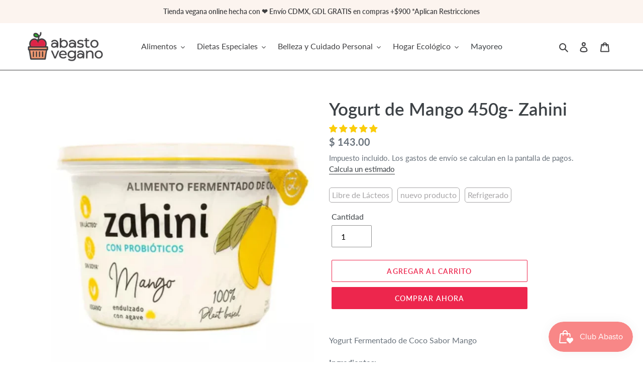

--- FILE ---
content_type: text/html; charset=utf-8
request_url: https://abastovegano.com/collections/tus-favoritos/products/yogurt-de-mango-zahini
body_size: 85280
content:
<!doctype html>
<html class="no-js" lang="es">
  
   <script id='pixel-script-poptin' src='https://cdn.popt.in/pixel.js?id=4bb20e8b16c78' async='true'></script> 
  
<head> 
    <script src='//abastovegano.com/cdn/shop/t/12/assets/product_restore_email.js?v=180981458115277363461660003742' defer='defer' ></script> 
    <script id='em_product_variants' type='application/json'>
        [{"id":40066739208277,"title":"Default Title","option1":"Default Title","option2":null,"option3":null,"sku":"ZAH2186","requires_shipping":true,"taxable":false,"featured_image":null,"available":true,"name":"Yogurt de Mango 450g- Zahini","public_title":null,"options":["Default Title"],"price":14300,"weight":500,"compare_at_price":14300,"inventory_management":"shopify","barcode":"","requires_selling_plan":false,"selling_plan_allocations":[]}]
    </script>
    <script id='em_product_selected_or_first_available_variant' type='application/json'>
        {"id":40066739208277,"title":"Default Title","option1":"Default Title","option2":null,"option3":null,"sku":"ZAH2186","requires_shipping":true,"taxable":false,"featured_image":null,"available":true,"name":"Yogurt de Mango 450g- Zahini","public_title":null,"options":["Default Title"],"price":14300,"weight":500,"compare_at_price":14300,"inventory_management":"shopify","barcode":"","requires_selling_plan":false,"selling_plan_allocations":[]}
    </script>
    <script id='em_product_metafields' type='application/json'>
        1660090138
    </script>
<!-- Stock Alerts is generated by Ordersify -->
<style type="text/css"></style><script type="text/javascript">
  window.ORDERSIFY_BIS = window.ORDERSIFY_BIS || {};
  window.ORDERSIFY_BIS.template = "product";
  window.ORDERSIFY_BIS.language = "es";
  window.ORDERSIFY_BIS.primary_language = "en";
  
  
  window.ORDERSIFY_BIS.product_collections = [];
  window.ORDERSIFY_BIS.variant_inventory = [];
  window.ORDERSIFY_BIS.collection_product_inventories = [];
  window.ORDERSIFY_BIS.collection_product_collections = [];
  
    window.ORDERSIFY_BIS.variant_inventory[40066739208277] = { inventory_management: "shopify", inventory_policy: "deny", inventory_quantity: 19};
  
  window.ORDERSIFY_BIS.collection_products = [{"id":6740179648597,"title":"Beyond Beef - Beyond Meat","handle":"beyond-beef-beyond-meat","description":"\u003cp\u003eTextura a carne firme, sabor fuerte muy parecido a la carne.\u003c\/p\u003e\n\u003cp\u003e\u003cbr\u003eLa libertad y la versatilidad para convertir cualquier receta en una obra maestra carnosa a base de plantas.\u003cbr\u003e\u003cbr\u003eContenido Neto: 460g\u003c\/p\u003e\n\u003cp\u003e\u003cstrong\u003eIngredientes:\u003c\/strong\u003e\u003cbr\u003eAgua, aislado de proteína de guisante, aceite de canola prensado con expulsor, aceite de coco refinado, proteína de arroz, sabores naturales, manteca de cacao, proteína de frijol mungo, metilcelulosa, papa almidón, extracto de manzana, sal, cloruro de potasio, vinagre, concentrado de jugo de limón, lecitina de girasol, polvo de fruta de granada, extracto de jugo de remolacha (para el color).\u003cbr\u003e\u003cbr\u003e\u003c\/p\u003e\n\u003cp\u003e\u003cstrong\u003eInstrucciones de cocción:\u003c\/strong\u003e\u003cbr\u003eCaliente la parrilla o sartén a fuego medio-alto a alto y cocine por 4 minutos por lado\u003cbr data-mce-fragment=\"1\"\u003e\u003cbr data-mce-fragment=\"1\"\u003eNo cocine demasiado, el borde y el interior de la carne seguirán siendo rojos o\u003cbr data-mce-fragment=\"1\"\u003erosados cuando estén completamente cocidos.\u003cbr data-mce-fragment=\"1\"\u003e\u003cbr data-mce-fragment=\"1\"\u003eCompletamente cocido cuando la temperatura interna alcanza 165 ° F\u003cbr data-mce-fragment=\"1\"\u003e\u003cbr data-mce-fragment=\"1\"\u003e\u003cbr\u003e\u003c\/p\u003e","published_at":"2022-04-12T15:33:44-05:00","created_at":"2022-03-30T09:47:36-06:00","vendor":"Beyond Meat","type":"Alimentos","tags":["Exportado","Libre de Gluten","Libre de soya","nuevo producto","Refrigerado"],"price":18000,"price_min":18000,"price_max":18000,"available":true,"price_varies":false,"compare_at_price":22600,"compare_at_price_min":22600,"compare_at_price_max":22600,"compare_at_price_varies":false,"variants":[{"id":39998550278229,"title":"Default Title","option1":"Default Title","option2":null,"option3":null,"sku":"BEY2151","requires_shipping":true,"taxable":false,"featured_image":null,"available":true,"name":"Beyond Beef - Beyond Meat","public_title":null,"options":["Default Title"],"price":18000,"weight":500,"compare_at_price":22600,"inventory_management":"shopify","barcode":"850004207093","requires_selling_plan":false,"selling_plan_allocations":[]}],"images":["\/\/abastovegano.com\/cdn\/shop\/files\/trident.webp?v=1690914513"],"featured_image":"\/\/abastovegano.com\/cdn\/shop\/files\/trident.webp?v=1690914513","options":["Title"],"media":[{"alt":null,"id":34579975733543,"position":1,"preview_image":{"aspect_ratio":1.0,"height":1000,"width":1000,"src":"\/\/abastovegano.com\/cdn\/shop\/files\/trident.webp?v=1690914513"},"aspect_ratio":1.0,"height":1000,"media_type":"image","src":"\/\/abastovegano.com\/cdn\/shop\/files\/trident.webp?v=1690914513","width":1000}],"requires_selling_plan":false,"selling_plan_groups":[],"content":"\u003cp\u003eTextura a carne firme, sabor fuerte muy parecido a la carne.\u003c\/p\u003e\n\u003cp\u003e\u003cbr\u003eLa libertad y la versatilidad para convertir cualquier receta en una obra maestra carnosa a base de plantas.\u003cbr\u003e\u003cbr\u003eContenido Neto: 460g\u003c\/p\u003e\n\u003cp\u003e\u003cstrong\u003eIngredientes:\u003c\/strong\u003e\u003cbr\u003eAgua, aislado de proteína de guisante, aceite de canola prensado con expulsor, aceite de coco refinado, proteína de arroz, sabores naturales, manteca de cacao, proteína de frijol mungo, metilcelulosa, papa almidón, extracto de manzana, sal, cloruro de potasio, vinagre, concentrado de jugo de limón, lecitina de girasol, polvo de fruta de granada, extracto de jugo de remolacha (para el color).\u003cbr\u003e\u003cbr\u003e\u003c\/p\u003e\n\u003cp\u003e\u003cstrong\u003eInstrucciones de cocción:\u003c\/strong\u003e\u003cbr\u003eCaliente la parrilla o sartén a fuego medio-alto a alto y cocine por 4 minutos por lado\u003cbr data-mce-fragment=\"1\"\u003e\u003cbr data-mce-fragment=\"1\"\u003eNo cocine demasiado, el borde y el interior de la carne seguirán siendo rojos o\u003cbr data-mce-fragment=\"1\"\u003erosados cuando estén completamente cocidos.\u003cbr data-mce-fragment=\"1\"\u003e\u003cbr data-mce-fragment=\"1\"\u003eCompletamente cocido cuando la temperatura interna alcanza 165 ° F\u003cbr data-mce-fragment=\"1\"\u003e\u003cbr data-mce-fragment=\"1\"\u003e\u003cbr\u003e\u003c\/p\u003e"},{"id":6759430389845,"title":"Yogurt Natural 450g- Zahini","handle":"yogurt-natural-zahini","description":"\u003cp\u003eYogurt Fermentado de Coco Sabor Natural\u003c\/p\u003e\n\u003cp\u003e\u003cstrong\u003eIngredientes:\u003c\/strong\u003e\u003cbr\u003eAgua, pulpa de coco orgánica, almidón de maíz, jarabe de agave orgánico, pectina, cultivos activos vivos (S.Thermophilus, L. delbrueckii subsp. Bulgaricus, L. Acidophilus, B. Lactis).\u003cbr\u003e\u003c\/p\u003e\n\u003cp\u003eLa versión natural es la base para todos nuestros sabores, ya que tiene una textura cremosa, firme, perfecta para cucharear. El balance perfecto entre dulzor y acidez, resalta un ligero sabor a coco.\u003c\/p\u003e\n\u003cp\u003eContenido Neto 450g\u003cbr\u003eManténgase en refrigeración\u003c\/p\u003e","published_at":"2022-05-11T09:28:50-05:00","created_at":"2022-05-06T17:04:21-05:00","vendor":"Zahini","type":"Alimentos","tags":["Libre de Lácteos","nuevo producto","Refrigerado"],"price":14300,"price_min":14300,"price_max":14300,"available":true,"price_varies":false,"compare_at_price":14300,"compare_at_price_min":14300,"compare_at_price_max":14300,"compare_at_price_varies":false,"variants":[{"id":40066748776533,"title":"Default Title","option1":"Default Title","option2":null,"option3":null,"sku":"ZAH2188","requires_shipping":true,"taxable":false,"featured_image":null,"available":true,"name":"Yogurt Natural 450g- Zahini","public_title":null,"options":["Default Title"],"price":14300,"weight":500,"compare_at_price":14300,"inventory_management":"shopify","barcode":"","requires_selling_plan":false,"selling_plan_allocations":[]}],"images":["\/\/abastovegano.com\/cdn\/shop\/products\/7500462836207_3.webp?v=1700579515","\/\/abastovegano.com\/cdn\/shop\/products\/zarza-big_e2be33a4-180e-480b-aa36-f7851de3074b.webp?v=1700579515"],"featured_image":"\/\/abastovegano.com\/cdn\/shop\/products\/7500462836207_3.webp?v=1700579515","options":["Title"],"media":[{"alt":null,"id":21552481402965,"position":1,"preview_image":{"aspect_ratio":1.0,"height":1000,"width":1000,"src":"\/\/abastovegano.com\/cdn\/shop\/products\/7500462836207_3.webp?v=1700579515"},"aspect_ratio":1.0,"height":1000,"media_type":"image","src":"\/\/abastovegano.com\/cdn\/shop\/products\/7500462836207_3.webp?v=1700579515","width":1000},{"alt":null,"id":21552481730645,"position":2,"preview_image":{"aspect_ratio":1.0,"height":1000,"width":1000,"src":"\/\/abastovegano.com\/cdn\/shop\/products\/zarza-big_e2be33a4-180e-480b-aa36-f7851de3074b.webp?v=1700579515"},"aspect_ratio":1.0,"height":1000,"media_type":"image","src":"\/\/abastovegano.com\/cdn\/shop\/products\/zarza-big_e2be33a4-180e-480b-aa36-f7851de3074b.webp?v=1700579515","width":1000}],"requires_selling_plan":false,"selling_plan_groups":[],"content":"\u003cp\u003eYogurt Fermentado de Coco Sabor Natural\u003c\/p\u003e\n\u003cp\u003e\u003cstrong\u003eIngredientes:\u003c\/strong\u003e\u003cbr\u003eAgua, pulpa de coco orgánica, almidón de maíz, jarabe de agave orgánico, pectina, cultivos activos vivos (S.Thermophilus, L. delbrueckii subsp. Bulgaricus, L. Acidophilus, B. Lactis).\u003cbr\u003e\u003c\/p\u003e\n\u003cp\u003eLa versión natural es la base para todos nuestros sabores, ya que tiene una textura cremosa, firme, perfecta para cucharear. El balance perfecto entre dulzor y acidez, resalta un ligero sabor a coco.\u003c\/p\u003e\n\u003cp\u003eContenido Neto 450g\u003cbr\u003eManténgase en refrigeración\u003c\/p\u003e"},{"id":6759428456533,"title":"Yogurt de Mango 450g- Zahini","handle":"yogurt-de-mango-zahini","description":"\u003cp\u003eYogurt Fermentado de Coco Sabor Mango\u003cbr\u003e\u003c\/p\u003e\n\u003cp\u003e\u003cstrong\u003eIngredientes:\u003c\/strong\u003e\u003cbr\u003eAgua, pulpa de coco orgánica, concentrado de mango natural sin azúcar, almidón de maíz, jarabe de agave orgánico, pectina, cultivos activos vivos. (S.Thermophilus, L. delbrueckii subsp. bulgaricus, L. Acidophilus, B. Lactis ).\u003cbr\u003e\u003c\/p\u003e\n\u003cp\u003eEsta versión tiene un toque mango con la base natural, además de tener una textura cremosa, firme, perfecta para cucharear. El balance perfecto entre fruta, dulzor y acidez, resalta un ligero sabor a mango.\u003c\/p\u003e\n\u003cp\u003eContenido Neto 450g\u003cbr\u003eManténgase en refrigeración\u003c\/p\u003e","published_at":"2022-05-11T09:28:49-05:00","created_at":"2022-05-06T16:53:41-05:00","vendor":"Zahini","type":"Alimentos","tags":["Libre de Lácteos","nuevo producto","Refrigerado"],"price":14300,"price_min":14300,"price_max":14300,"available":true,"price_varies":false,"compare_at_price":14300,"compare_at_price_min":14300,"compare_at_price_max":14300,"compare_at_price_varies":false,"variants":[{"id":40066739208277,"title":"Default Title","option1":"Default Title","option2":null,"option3":null,"sku":"ZAH2186","requires_shipping":true,"taxable":false,"featured_image":null,"available":true,"name":"Yogurt de Mango 450g- Zahini","public_title":null,"options":["Default Title"],"price":14300,"weight":500,"compare_at_price":14300,"inventory_management":"shopify","barcode":"","requires_selling_plan":false,"selling_plan_allocations":[]}],"images":["\/\/abastovegano.com\/cdn\/shop\/products\/mango.webp?v=1700579492","\/\/abastovegano.com\/cdn\/shop\/products\/zarza-big_d49734ce-8f65-4f05-a971-a37c351e72a9.webp?v=1700579492"],"featured_image":"\/\/abastovegano.com\/cdn\/shop\/products\/mango.webp?v=1700579492","options":["Title"],"media":[{"alt":null,"id":21552475734101,"position":1,"preview_image":{"aspect_ratio":1.0,"height":1000,"width":1000,"src":"\/\/abastovegano.com\/cdn\/shop\/products\/mango.webp?v=1700579492"},"aspect_ratio":1.0,"height":1000,"media_type":"image","src":"\/\/abastovegano.com\/cdn\/shop\/products\/mango.webp?v=1700579492","width":1000},{"alt":null,"id":21552475799637,"position":2,"preview_image":{"aspect_ratio":1.0,"height":1000,"width":1000,"src":"\/\/abastovegano.com\/cdn\/shop\/products\/zarza-big_d49734ce-8f65-4f05-a971-a37c351e72a9.webp?v=1700579492"},"aspect_ratio":1.0,"height":1000,"media_type":"image","src":"\/\/abastovegano.com\/cdn\/shop\/products\/zarza-big_d49734ce-8f65-4f05-a971-a37c351e72a9.webp?v=1700579492","width":1000}],"requires_selling_plan":false,"selling_plan_groups":[],"content":"\u003cp\u003eYogurt Fermentado de Coco Sabor Mango\u003cbr\u003e\u003c\/p\u003e\n\u003cp\u003e\u003cstrong\u003eIngredientes:\u003c\/strong\u003e\u003cbr\u003eAgua, pulpa de coco orgánica, concentrado de mango natural sin azúcar, almidón de maíz, jarabe de agave orgánico, pectina, cultivos activos vivos. (S.Thermophilus, L. delbrueckii subsp. bulgaricus, L. Acidophilus, B. Lactis ).\u003cbr\u003e\u003c\/p\u003e\n\u003cp\u003eEsta versión tiene un toque mango con la base natural, además de tener una textura cremosa, firme, perfecta para cucharear. El balance perfecto entre fruta, dulzor y acidez, resalta un ligero sabor a mango.\u003c\/p\u003e\n\u003cp\u003eContenido Neto 450g\u003cbr\u003eManténgase en refrigeración\u003c\/p\u003e"},{"id":8007523565863,"title":"Beyond Meatballs- Beyond Meat","handle":"beyond-meatballs-beyond-meat-1","description":"\u003cp\u003eAlbondigas de carne hecha a base de plantas \u003c\/p\u003e\n\u003cp\u003e\u003cbr\u003eContenido Neto: 290g\u003c\/p\u003e\n\u003cp\u003e\u003cstrong\u003eIngredientes: \u003c\/strong\u003e\u003c\/p\u003e\n\u003cp\u003eAgua, proteína de guisante *, aceite de canola prensado con expulsor, aceite de coco refinado, sabores naturales, proteína de arroz, levadura, metilcelulosa, almidón de patata, especias, sal, cloruro de potasio, extracto de manzana, ajo en polvo, vinagre, concentrado de jugo de limón, cebolla en polvo , Extracto de granada, lecitina de girasol, polvo de remolacha (para dar color), zanahoria\u003cstrong\u003e\u003cspan\u003e.\u003c\/span\u003e\u003c\/strong\u003e\u003c\/p\u003e","published_at":"2023-05-12T11:13:28-06:00","created_at":"2022-11-16T10:24:14-06:00","vendor":"Beyond Meat","type":"Alimentos","tags":["Exportado","Kosher","Libre de Gluten","Libre de soya","nuevo producto","Refrigerado"],"price":15200,"price_min":15200,"price_max":15200,"available":true,"price_varies":false,"compare_at_price":16900,"compare_at_price_min":16900,"compare_at_price_max":16900,"compare_at_price_varies":false,"variants":[{"id":43998765875495,"title":"Default Title","option1":"Default Title","option2":null,"option3":null,"sku":"BEY2356","requires_shipping":true,"taxable":false,"featured_image":null,"available":true,"name":"Beyond Meatballs- Beyond Meat","public_title":null,"options":["Default Title"],"price":15200,"weight":300,"compare_at_price":16900,"inventory_management":"shopify","barcode":"850004207789","requires_selling_plan":false,"selling_plan_allocations":[]}],"images":["\/\/abastovegano.com\/cdn\/shop\/files\/beyondmeatballitalianstyle.webp?v=1690914535"],"featured_image":"\/\/abastovegano.com\/cdn\/shop\/files\/beyondmeatballitalianstyle.webp?v=1690914535","options":["Title"],"media":[{"alt":null,"id":34579980484903,"position":1,"preview_image":{"aspect_ratio":1.0,"height":1000,"width":1000,"src":"\/\/abastovegano.com\/cdn\/shop\/files\/beyondmeatballitalianstyle.webp?v=1690914535"},"aspect_ratio":1.0,"height":1000,"media_type":"image","src":"\/\/abastovegano.com\/cdn\/shop\/files\/beyondmeatballitalianstyle.webp?v=1690914535","width":1000}],"requires_selling_plan":false,"selling_plan_groups":[],"content":"\u003cp\u003eAlbondigas de carne hecha a base de plantas \u003c\/p\u003e\n\u003cp\u003e\u003cbr\u003eContenido Neto: 290g\u003c\/p\u003e\n\u003cp\u003e\u003cstrong\u003eIngredientes: \u003c\/strong\u003e\u003c\/p\u003e\n\u003cp\u003eAgua, proteína de guisante *, aceite de canola prensado con expulsor, aceite de coco refinado, sabores naturales, proteína de arroz, levadura, metilcelulosa, almidón de patata, especias, sal, cloruro de potasio, extracto de manzana, ajo en polvo, vinagre, concentrado de jugo de limón, cebolla en polvo , Extracto de granada, lecitina de girasol, polvo de remolacha (para dar color), zanahoria\u003cstrong\u003e\u003cspan\u003e.\u003c\/span\u003e\u003c\/strong\u003e\u003c\/p\u003e"},{"id":9051789066535,"title":"Yogurt de Vainilla 450g- Zahini","handle":"yogurt-de-vainilla-zahini","description":"\u003cp\u003eYogurt Fermentado de Coco Sabor Vainilla\u003cbr\u003e\u003c\/p\u003e\n\u003cp\u003e \u003c\/p\u003e\n\u003cp\u003e\u003cstrong\u003eIngredientes:\u003c\/strong\u003e\u003cbr\u003eAgua, pulpa de coco orgánica, concentrado de mango natural sin azúcar, almidón de maíz, jarabe de agave orgánico, pectina, cultivos activos vivos. (S.Thermophilus, L. delbrueckii subsp. bulgaricus, L. Acidophilus, B. Lactis ).\u003cbr\u003e\u003c\/p\u003e\n\u003cp\u003eEsta versión tiene un toque mango con la base natural, además de tener una textura cremosa, firme, perfecta para cucharear. El balance perfecto entre fruta, dulzor y acidez, resalta un ligero sabor a mango.\u003c\/p\u003e\n\u003cp\u003eContenido Neto 450g\u003cbr\u003eManténgase en refrigeración\u003c\/p\u003e","published_at":"2024-03-21T17:19:06-06:00","created_at":"2024-03-20T18:00:34-06:00","vendor":"Zahini","type":"Alimentos","tags":["Libre de Lácteos","nuevo producto","Refrigerado"],"price":14300,"price_min":14300,"price_max":14300,"available":true,"price_varies":false,"compare_at_price":14300,"compare_at_price_min":14300,"compare_at_price_max":14300,"compare_at_price_varies":false,"variants":[{"id":47839629541671,"title":"Default Title","option1":"Default Title","option2":null,"option3":null,"sku":"ZAH2777","requires_shipping":true,"taxable":false,"featured_image":null,"available":true,"name":"Yogurt de Vainilla 450g- Zahini","public_title":null,"options":["Default Title"],"price":14300,"weight":500,"compare_at_price":14300,"inventory_management":"shopify","barcode":null,"requires_selling_plan":false,"selling_plan_allocations":[]}],"images":["\/\/abastovegano.com\/cdn\/shop\/files\/Diseno_sin_titulo_2_fc3e5831-6358-4286-992d-471e37ca1bf1.png?v=1724344357"],"featured_image":"\/\/abastovegano.com\/cdn\/shop\/files\/Diseno_sin_titulo_2_fc3e5831-6358-4286-992d-471e37ca1bf1.png?v=1724344357","options":["Title"],"media":[{"alt":null,"id":39184229794087,"position":1,"preview_image":{"aspect_ratio":1.0,"height":1080,"width":1080,"src":"\/\/abastovegano.com\/cdn\/shop\/files\/Diseno_sin_titulo_2_fc3e5831-6358-4286-992d-471e37ca1bf1.png?v=1724344357"},"aspect_ratio":1.0,"height":1080,"media_type":"image","src":"\/\/abastovegano.com\/cdn\/shop\/files\/Diseno_sin_titulo_2_fc3e5831-6358-4286-992d-471e37ca1bf1.png?v=1724344357","width":1080}],"requires_selling_plan":false,"selling_plan_groups":[],"content":"\u003cp\u003eYogurt Fermentado de Coco Sabor Vainilla\u003cbr\u003e\u003c\/p\u003e\n\u003cp\u003e \u003c\/p\u003e\n\u003cp\u003e\u003cstrong\u003eIngredientes:\u003c\/strong\u003e\u003cbr\u003eAgua, pulpa de coco orgánica, concentrado de mango natural sin azúcar, almidón de maíz, jarabe de agave orgánico, pectina, cultivos activos vivos. (S.Thermophilus, L. delbrueckii subsp. bulgaricus, L. Acidophilus, B. Lactis ).\u003cbr\u003e\u003c\/p\u003e\n\u003cp\u003eEsta versión tiene un toque mango con la base natural, además de tener una textura cremosa, firme, perfecta para cucharear. El balance perfecto entre fruta, dulzor y acidez, resalta un ligero sabor a mango.\u003c\/p\u003e\n\u003cp\u003eContenido Neto 450g\u003cbr\u003eManténgase en refrigeración\u003c\/p\u003e"},{"id":9931443470631,"title":"Milanesa Adobada 400g - Anita´s","handle":"bistec-adobado-500g-anita-s-copia","description":"\u003cp data-start=\"135\" data-end=\"489\"\u003e\u003cstrong data-start=\"135\" data-end=\"164\"\u003eDescripción del producto:\u003c\/strong\u003e\u003cbr data-start=\"164\" data-end=\"167\"\u003eCrujiente y deliciosa milanesa vegetal adobada, elaborada con proteína vegetal y sazonada con especias que realzan su sabor auténtico. Es una opción práctica y saludable para quienes buscan alternativas libres de origen animal, perfecta para preparar en guisados, tacos, tortas o acompañar con tus guarniciones favoritas.\u003c\/p\u003e\n\u003cp data-start=\"491\" data-end=\"618\"\u003e\u003cstrong data-start=\"491\" data-end=\"508\"\u003eIngredientes:\u003c\/strong\u003e\u003cbr data-start=\"508\" data-end=\"511\"\u003eSoya y\/o proteína de trigo, saborizantes, especias, agua, sal y\/o avena, trigo, arroz y\/o aceite vegetal.\u003c\/p\u003e\n\u003cp data-start=\"620\" data-end=\"779\"\u003e\u003cstrong data-start=\"620\" data-end=\"645\"\u003eRecomendación de uso:\u003c\/strong\u003e\u003cbr data-start=\"645\" data-end=\"648\"\u003eIdeal para freír, hornear o guisar. Disfrútala en tacos, tortas o como platillo principal acompañado de ensaladas y guarniciones.\u003c\/p\u003e","published_at":"2025-09-16T18:29:51-06:00","created_at":"2025-09-15T14:31:33-06:00","vendor":"Anita´s","type":"Alimento","tags":["Local","nuevo producto","Refrigerado","Sustituto Carne"],"price":9000,"price_min":9000,"price_max":9000,"available":true,"price_varies":false,"compare_at_price":9000,"compare_at_price_min":9000,"compare_at_price_max":9000,"compare_at_price_varies":false,"variants":[{"id":50421544878375,"title":"Default Title","option1":"Default Title","option2":null,"option3":null,"sku":"ANI3111","requires_shipping":true,"taxable":false,"featured_image":null,"available":true,"name":"Milanesa Adobada 400g - Anita´s","public_title":null,"options":["Default Title"],"price":9000,"weight":600,"compare_at_price":9000,"inventory_management":"shopify","barcode":null,"requires_selling_plan":false,"selling_plan_allocations":[]}],"images":["\/\/abastovegano.com\/cdn\/shop\/files\/WhatsAppImage2025-09-15at1.59.35PM.jpg?v=1757969743"],"featured_image":"\/\/abastovegano.com\/cdn\/shop\/files\/WhatsAppImage2025-09-15at1.59.35PM.jpg?v=1757969743","options":["Title"],"media":[{"alt":null,"id":42034894209319,"position":1,"preview_image":{"aspect_ratio":1.0,"height":1080,"width":1080,"src":"\/\/abastovegano.com\/cdn\/shop\/files\/WhatsAppImage2025-09-15at1.59.35PM.jpg?v=1757969743"},"aspect_ratio":1.0,"height":1080,"media_type":"image","src":"\/\/abastovegano.com\/cdn\/shop\/files\/WhatsAppImage2025-09-15at1.59.35PM.jpg?v=1757969743","width":1080}],"requires_selling_plan":false,"selling_plan_groups":[],"content":"\u003cp data-start=\"135\" data-end=\"489\"\u003e\u003cstrong data-start=\"135\" data-end=\"164\"\u003eDescripción del producto:\u003c\/strong\u003e\u003cbr data-start=\"164\" data-end=\"167\"\u003eCrujiente y deliciosa milanesa vegetal adobada, elaborada con proteína vegetal y sazonada con especias que realzan su sabor auténtico. Es una opción práctica y saludable para quienes buscan alternativas libres de origen animal, perfecta para preparar en guisados, tacos, tortas o acompañar con tus guarniciones favoritas.\u003c\/p\u003e\n\u003cp data-start=\"491\" data-end=\"618\"\u003e\u003cstrong data-start=\"491\" data-end=\"508\"\u003eIngredientes:\u003c\/strong\u003e\u003cbr data-start=\"508\" data-end=\"511\"\u003eSoya y\/o proteína de trigo, saborizantes, especias, agua, sal y\/o avena, trigo, arroz y\/o aceite vegetal.\u003c\/p\u003e\n\u003cp data-start=\"620\" data-end=\"779\"\u003e\u003cstrong data-start=\"620\" data-end=\"645\"\u003eRecomendación de uso:\u003c\/strong\u003e\u003cbr data-start=\"645\" data-end=\"648\"\u003eIdeal para freír, hornear o guisar. Disfrútala en tacos, tortas o como platillo principal acompañado de ensaladas y guarniciones.\u003c\/p\u003e"},{"id":9942715302183,"title":"Barra de chocolate Finissimo 70% Cacao 20g -Bremen","handle":"barra-de-chocolate-finissimo-70-cacao-20g-bremen","description":"\u003cp data-start=\"79\" data-end=\"149\"\u003e\u003cstrong data-start=\"79\" data-end=\"109\"\u003eBremen Finissimo 70% Cacao\u003c\/strong\u003e\u003cbr data-start=\"109\" data-end=\"112\"\u003eTablilla de chocolate oscuro – 20 g\u003c\/p\u003e\n\u003cp data-start=\"151\" data-end=\"447\"\u003eDéjate cautivar por el sabor intenso y elegante del \u003cstrong data-start=\"203\" data-end=\"240\"\u003echocolate oscuro Bremen Finissimo\u003c\/strong\u003e, elaborado con un 70% de cacao de alta calidad. Cada tablilla de 20 g es un pequeño placer diseñado para quienes disfrutan del auténtico carácter del cacao con un balance perfecto entre amargor y dulzura. \u003c\/p\u003e\n\u003cp data-start=\"572\" data-end=\"736\"\u003eIngredientes: Pasta de cacao, azúcar, cocoa en polvo, grasa butírica y lecitina de soya.\u003cbr data-start=\"664\" data-end=\"667\"\u003eAlérgenos: Puede contener trazas de nuez, cacahuate y almendra.\u003c\/p\u003e\n\u003cp data-start=\"738\" data-end=\"887\"\u003eUn chocolate intenso, sofisticado y práctico en su presentación, pensado para quienes buscan más que un antojo: una experiencia de sabor auténtica.\u003c\/p\u003e","published_at":"2025-09-26T16:10:43-06:00","created_at":"2025-09-25T13:53:16-06:00","vendor":"Bremen","type":"Alimento","tags":["Libre de Lácteos","Local","No refrigerado","nuevo producto","sin azúcares añadidos"],"price":1800,"price_min":1800,"price_max":1800,"available":true,"price_varies":false,"compare_at_price":null,"compare_at_price_min":0,"compare_at_price_max":0,"compare_at_price_varies":false,"variants":[{"id":50456923439399,"title":"Default Title","option1":"Default Title","option2":null,"option3":null,"sku":"BRE3112","requires_shipping":true,"taxable":false,"featured_image":null,"available":true,"name":"Barra de chocolate Finissimo 70% Cacao 20g -Bremen","public_title":null,"options":["Default Title"],"price":1800,"weight":30,"compare_at_price":null,"inventory_management":"shopify","barcode":"","requires_selling_plan":false,"selling_plan_allocations":[]}],"images":["\/\/abastovegano.com\/cdn\/shop\/files\/189d1a85-edec-4f8e-b11f-b68bd7fec501.jpg?v=1758828879"],"featured_image":"\/\/abastovegano.com\/cdn\/shop\/files\/189d1a85-edec-4f8e-b11f-b68bd7fec501.jpg?v=1758828879","options":["Title"],"media":[{"alt":null,"id":42140742091047,"position":1,"preview_image":{"aspect_ratio":1.0,"height":786,"width":786,"src":"\/\/abastovegano.com\/cdn\/shop\/files\/189d1a85-edec-4f8e-b11f-b68bd7fec501.jpg?v=1758828879"},"aspect_ratio":1.0,"height":786,"media_type":"image","src":"\/\/abastovegano.com\/cdn\/shop\/files\/189d1a85-edec-4f8e-b11f-b68bd7fec501.jpg?v=1758828879","width":786}],"requires_selling_plan":false,"selling_plan_groups":[],"content":"\u003cp data-start=\"79\" data-end=\"149\"\u003e\u003cstrong data-start=\"79\" data-end=\"109\"\u003eBremen Finissimo 70% Cacao\u003c\/strong\u003e\u003cbr data-start=\"109\" data-end=\"112\"\u003eTablilla de chocolate oscuro – 20 g\u003c\/p\u003e\n\u003cp data-start=\"151\" data-end=\"447\"\u003eDéjate cautivar por el sabor intenso y elegante del \u003cstrong data-start=\"203\" data-end=\"240\"\u003echocolate oscuro Bremen Finissimo\u003c\/strong\u003e, elaborado con un 70% de cacao de alta calidad. Cada tablilla de 20 g es un pequeño placer diseñado para quienes disfrutan del auténtico carácter del cacao con un balance perfecto entre amargor y dulzura. \u003c\/p\u003e\n\u003cp data-start=\"572\" data-end=\"736\"\u003eIngredientes: Pasta de cacao, azúcar, cocoa en polvo, grasa butírica y lecitina de soya.\u003cbr data-start=\"664\" data-end=\"667\"\u003eAlérgenos: Puede contener trazas de nuez, cacahuate y almendra.\u003c\/p\u003e\n\u003cp data-start=\"738\" data-end=\"887\"\u003eUn chocolate intenso, sofisticado y práctico en su presentación, pensado para quienes buscan más que un antojo: una experiencia de sabor auténtica.\u003c\/p\u003e"},{"id":9942715498791,"title":"Barra de chocolate Finissimo 70% Cacao 70g -Bremen","handle":"barra-de-chocolate-finissimo-70-cacao-20g-bremen-copia","description":"\u003cp data-start=\"92\" data-end=\"159\"\u003e\u003cstrong data-start=\"92\" data-end=\"122\"\u003eBremen Finissimo 70% Cacao\u003c\/strong\u003e\u003cbr data-start=\"122\" data-end=\"125\"\u003eBarra de chocolate oscuro – 70 g\u003c\/p\u003e\n\u003cp data-start=\"161\" data-end=\"483\"\u003eVive la experiencia del auténtico chocolate con \u003cstrong data-start=\"209\" data-end=\"239\"\u003eBremen Finissimo 70% cacao\u003c\/strong\u003e, una barra de 70 g elaborada con cacao de la más alta calidad. Su sabor intenso, con delicadas notas amargas y el toque justo de dulzura, lo convierte en el compañero ideal para quienes disfrutan del verdadero carácter del chocolate oscuro.\u003c\/p\u003e\n\u003cp data-start=\"485\" data-end=\"649\"\u003e\u003cstrong data-start=\"485\" data-end=\"502\"\u003eIngredientes:\u003c\/strong\u003e Pasta de cacao, azúcar, cocoa en polvo, grasa butírica y lecitina de soya.\u003cbr data-start=\"577\" data-end=\"580\"\u003e\u003cstrong data-start=\"580\" data-end=\"594\"\u003eAlérgenos:\u003c\/strong\u003e Puede contener trazas de nuez, cacahuate y almendra.\u003c\/p\u003e\n\u003cp data-start=\"651\" data-end=\"799\"\u003eUna barra generosa, perfecta para saborear a solas, compartir o regalar, siempre conservando la frescura y el refinamiento que distingue a Bremen.\u003c\/p\u003e","published_at":"2025-09-26T16:10:26-06:00","created_at":"2025-09-25T13:53:53-06:00","vendor":"Bremen","type":"Alimento","tags":["Libre de Lácteos","Local","No refrigerado","nuevo producto","sin azúcares añadidos"],"price":6500,"price_min":6500,"price_max":6500,"available":true,"price_varies":false,"compare_at_price":6500,"compare_at_price_min":6500,"compare_at_price_max":6500,"compare_at_price_varies":false,"variants":[{"id":50456923799847,"title":"Default Title","option1":"Default Title","option2":null,"option3":null,"sku":"BRE3113","requires_shipping":true,"taxable":false,"featured_image":null,"available":true,"name":"Barra de chocolate Finissimo 70% Cacao 70g -Bremen","public_title":null,"options":["Default Title"],"price":6500,"weight":30,"compare_at_price":6500,"inventory_management":"shopify","barcode":null,"requires_selling_plan":false,"selling_plan_allocations":[]}],"images":["\/\/abastovegano.com\/cdn\/shop\/files\/508d2fe0-1182-4282-b4cf-ec638092061c.jpg?v=1758830487"],"featured_image":"\/\/abastovegano.com\/cdn\/shop\/files\/508d2fe0-1182-4282-b4cf-ec638092061c.jpg?v=1758830487","options":["Title"],"media":[{"alt":null,"id":42140907077927,"position":1,"preview_image":{"aspect_ratio":1.0,"height":1080,"width":1080,"src":"\/\/abastovegano.com\/cdn\/shop\/files\/508d2fe0-1182-4282-b4cf-ec638092061c.jpg?v=1758830487"},"aspect_ratio":1.0,"height":1080,"media_type":"image","src":"\/\/abastovegano.com\/cdn\/shop\/files\/508d2fe0-1182-4282-b4cf-ec638092061c.jpg?v=1758830487","width":1080}],"requires_selling_plan":false,"selling_plan_groups":[],"content":"\u003cp data-start=\"92\" data-end=\"159\"\u003e\u003cstrong data-start=\"92\" data-end=\"122\"\u003eBremen Finissimo 70% Cacao\u003c\/strong\u003e\u003cbr data-start=\"122\" data-end=\"125\"\u003eBarra de chocolate oscuro – 70 g\u003c\/p\u003e\n\u003cp data-start=\"161\" data-end=\"483\"\u003eVive la experiencia del auténtico chocolate con \u003cstrong data-start=\"209\" data-end=\"239\"\u003eBremen Finissimo 70% cacao\u003c\/strong\u003e, una barra de 70 g elaborada con cacao de la más alta calidad. Su sabor intenso, con delicadas notas amargas y el toque justo de dulzura, lo convierte en el compañero ideal para quienes disfrutan del verdadero carácter del chocolate oscuro.\u003c\/p\u003e\n\u003cp data-start=\"485\" data-end=\"649\"\u003e\u003cstrong data-start=\"485\" data-end=\"502\"\u003eIngredientes:\u003c\/strong\u003e Pasta de cacao, azúcar, cocoa en polvo, grasa butírica y lecitina de soya.\u003cbr data-start=\"577\" data-end=\"580\"\u003e\u003cstrong data-start=\"580\" data-end=\"594\"\u003eAlérgenos:\u003c\/strong\u003e Puede contener trazas de nuez, cacahuate y almendra.\u003c\/p\u003e\n\u003cp data-start=\"651\" data-end=\"799\"\u003eUna barra generosa, perfecta para saborear a solas, compartir o regalar, siempre conservando la frescura y el refinamiento que distingue a Bremen.\u003c\/p\u003e"},{"id":6736530833493,"title":"Chicken Tenders - Beyond Meat","handle":"chicken-tenders-beyond-meat","description":"\u003cp\u003eEstos deliciosos y nutritivos Tenders de pollo Plant-based son crujientes por fuera y jugosos y carnosos por dentro. Come lo que Amas sin compromiso.\u003cbr\u003e\u003cbr\u003eContenido Neto: 227g\u003c\/p\u003e\n\u003cp\u003e\u003cstrong\u003eIngredientes:\u003c\/strong\u003e\u003cbr\u003eAgua, Proteína de Haba, Empanizador (Harina de trigo, Harina de Arroz, Sal, Almidón de Maíz, Proteína de Chícharo, Aceite Vegetal [Canola, Girasol], Gluten de Trigo, Paprika, Especias, Azúcares Añadidos [Dextrosa, Azúcar], Leudantes [Fosfato Ácido de Sodio, Bicarbonato de Sodio, Fosfato Monocálcico], Cebolla Deshidratada, Ajo Deshidratado, Extracto de Levadura, Saborizantes Naturales), Pan Molido (Harina de Trigo, Azúcares Añadidos (Azúcar), Sal de Mar, Levadura en Polvo), Gluten de Trigo, Almidón de Maíz Modificado, Saborizantes Naturales, Aceite Vegetal (Aceite de Canola Prensado), Almidón de Chícharo, Metilcelulosa, y 1% o menos de Extracto de Levadura, Aceite Vegetal (Coco Refinado), Sal, Ajo en Polvo, Cebolla en Polvo, Fosfato de Sodio, Especias, Dioxido de Titanio, Lecitina de Girasol (Helianthusannus). \u003cbr\u003e\u003cbr\u003eContiene: Trigo.\u003cbr data-mce-fragment=\"1\"\u003ePuede contener Soya. \u003cbr\u003e\u003c\/p\u003e\n\u003cp\u003e\u003cstrong\u003eInstrucciones de cocción:\u003c\/strong\u003e\u003cbr\u003eCaliente la parrilla o sartén a fuego medio-alto a alto y cocine las empanadas por 4 minutos por lado.\u003cbr data-mce-fragment=\"1\"\u003e\u003c\/p\u003e\n\u003cp\u003eNo cocine demasiado, el borde y el interior de la empanada seguirán siendo rojos o rosados cuando estén completamente cocidos.\u003cbr data-mce-fragment=\"1\"\u003e\u003cbr data-mce-fragment=\"1\"\u003eCompletamente cocido cuando la temperatura interna alcanza 165 ° F\u003cbr data-mce-fragment=\"1\"\u003e\u003cbr data-mce-fragment=\"1\"\u003eMICROONDAS: Coloque los bocadillos en un recipiente para microondas y caliente en alta potencia por 1 – 1 ½ minutos por porción. Deje reposar de 1 a 2 minutos antes de servir. \u003cbr data-mce-fragment=\"1\"\u003eUna vez descongelado prepárese para su consumo\u003cbr\u003e\u003c\/p\u003e","published_at":"2022-03-29T12:52:28-06:00","created_at":"2022-03-22T16:10:36-06:00","vendor":"Beyond Meat","type":"Alimentos","tags":["Exportado","nuevo producto","Refrigerado"],"price":15900,"price_min":15900,"price_max":15900,"available":false,"price_varies":false,"compare_at_price":null,"compare_at_price_min":0,"compare_at_price_max":0,"compare_at_price_varies":false,"variants":[{"id":39985568809045,"title":"Default Title","option1":"Default Title","option2":null,"option3":null,"sku":"BEY2146","requires_shipping":true,"taxable":false,"featured_image":null,"available":false,"name":"Chicken Tenders - Beyond Meat","public_title":null,"options":["Default Title"],"price":15900,"weight":450,"compare_at_price":null,"inventory_management":"shopify","barcode":"810057290299","requires_selling_plan":false,"selling_plan_allocations":[]}],"images":["\/\/abastovegano.com\/cdn\/shop\/files\/ChickenTendersempanizadosBEYOND.webp?v=1713826539"],"featured_image":"\/\/abastovegano.com\/cdn\/shop\/files\/ChickenTendersempanizadosBEYOND.webp?v=1713826539","options":["Title"],"media":[{"alt":null,"id":38023543095591,"position":1,"preview_image":{"aspect_ratio":1.0,"height":1000,"width":1000,"src":"\/\/abastovegano.com\/cdn\/shop\/files\/ChickenTendersempanizadosBEYOND.webp?v=1713826539"},"aspect_ratio":1.0,"height":1000,"media_type":"image","src":"\/\/abastovegano.com\/cdn\/shop\/files\/ChickenTendersempanizadosBEYOND.webp?v=1713826539","width":1000}],"requires_selling_plan":false,"selling_plan_groups":[],"content":"\u003cp\u003eEstos deliciosos y nutritivos Tenders de pollo Plant-based son crujientes por fuera y jugosos y carnosos por dentro. Come lo que Amas sin compromiso.\u003cbr\u003e\u003cbr\u003eContenido Neto: 227g\u003c\/p\u003e\n\u003cp\u003e\u003cstrong\u003eIngredientes:\u003c\/strong\u003e\u003cbr\u003eAgua, Proteína de Haba, Empanizador (Harina de trigo, Harina de Arroz, Sal, Almidón de Maíz, Proteína de Chícharo, Aceite Vegetal [Canola, Girasol], Gluten de Trigo, Paprika, Especias, Azúcares Añadidos [Dextrosa, Azúcar], Leudantes [Fosfato Ácido de Sodio, Bicarbonato de Sodio, Fosfato Monocálcico], Cebolla Deshidratada, Ajo Deshidratado, Extracto de Levadura, Saborizantes Naturales), Pan Molido (Harina de Trigo, Azúcares Añadidos (Azúcar), Sal de Mar, Levadura en Polvo), Gluten de Trigo, Almidón de Maíz Modificado, Saborizantes Naturales, Aceite Vegetal (Aceite de Canola Prensado), Almidón de Chícharo, Metilcelulosa, y 1% o menos de Extracto de Levadura, Aceite Vegetal (Coco Refinado), Sal, Ajo en Polvo, Cebolla en Polvo, Fosfato de Sodio, Especias, Dioxido de Titanio, Lecitina de Girasol (Helianthusannus). \u003cbr\u003e\u003cbr\u003eContiene: Trigo.\u003cbr data-mce-fragment=\"1\"\u003ePuede contener Soya. \u003cbr\u003e\u003c\/p\u003e\n\u003cp\u003e\u003cstrong\u003eInstrucciones de cocción:\u003c\/strong\u003e\u003cbr\u003eCaliente la parrilla o sartén a fuego medio-alto a alto y cocine las empanadas por 4 minutos por lado.\u003cbr data-mce-fragment=\"1\"\u003e\u003c\/p\u003e\n\u003cp\u003eNo cocine demasiado, el borde y el interior de la empanada seguirán siendo rojos o rosados cuando estén completamente cocidos.\u003cbr data-mce-fragment=\"1\"\u003e\u003cbr data-mce-fragment=\"1\"\u003eCompletamente cocido cuando la temperatura interna alcanza 165 ° F\u003cbr data-mce-fragment=\"1\"\u003e\u003cbr data-mce-fragment=\"1\"\u003eMICROONDAS: Coloque los bocadillos en un recipiente para microondas y caliente en alta potencia por 1 – 1 ½ minutos por porción. Deje reposar de 1 a 2 minutos antes de servir. \u003cbr data-mce-fragment=\"1\"\u003eUna vez descongelado prepárese para su consumo\u003cbr\u003e\u003c\/p\u003e"},{"id":8007527137575,"title":"Beyond Sausage Breakfast Links- Beyond Meat","handle":"beyond-sausage-breakfast-links-beyond-meat","description":"\u003ch1\u003e\u003cbr\u003e\u003c\/h1\u003e\n\u003cp\u003e Salchichas pequeñas tipo desayuno americano\u003c\/p\u003e\n\u003cp\u003e\u003cbr data-mce-fragment=\"1\"\u003eContenido Neto: 235g\u003c\/p\u003e\n\u003cp\u003e\u003cstrong\u003eIngredientes:\u003c\/strong\u003e\u003cbr\u003e\u003cbr\u003e\u003c\/p\u003e\n\u003cp\u003e\u003cstrong\u003eInstrucciones de cocción:\u003c\/strong\u003e\u003cbr\u003e\u003cbr\u003e\u003c\/p\u003e","published_at":"2022-11-28T09:37:22-06:00","created_at":"2022-11-16T10:25:53-06:00","vendor":"Beyond Meat","type":"Alimentos","tags":["Exportado","Kosher","Libre de Gluten","Libre de soya","nuevo producto","Refrigerado"],"price":14400,"price_min":14400,"price_max":14400,"available":false,"price_varies":false,"compare_at_price":null,"compare_at_price_min":0,"compare_at_price_max":0,"compare_at_price_varies":false,"variants":[{"id":43998771773735,"title":"Default Title","option1":"Default Title","option2":null,"option3":null,"sku":"BEY2357","requires_shipping":true,"taxable":false,"featured_image":null,"available":false,"name":"Beyond Sausage Breakfast Links- Beyond Meat","public_title":null,"options":["Default Title"],"price":14400,"weight":240,"compare_at_price":null,"inventory_management":"shopify","barcode":"850004207475","requires_selling_plan":false,"selling_plan_allocations":[]}],"images":["\/\/abastovegano.com\/cdn\/shop\/files\/beyondbreakfastsausage.webp?v=1702508793"],"featured_image":"\/\/abastovegano.com\/cdn\/shop\/files\/beyondbreakfastsausage.webp?v=1702508793","options":["Title"],"media":[{"alt":null,"id":34580003914023,"position":1,"preview_image":{"aspect_ratio":1.0,"height":1000,"width":1000,"src":"\/\/abastovegano.com\/cdn\/shop\/files\/beyondbreakfastsausage.webp?v=1702508793"},"aspect_ratio":1.0,"height":1000,"media_type":"image","src":"\/\/abastovegano.com\/cdn\/shop\/files\/beyondbreakfastsausage.webp?v=1702508793","width":1000}],"requires_selling_plan":false,"selling_plan_groups":[],"content":"\u003ch1\u003e\u003cbr\u003e\u003c\/h1\u003e\n\u003cp\u003e Salchichas pequeñas tipo desayuno americano\u003c\/p\u003e\n\u003cp\u003e\u003cbr data-mce-fragment=\"1\"\u003eContenido Neto: 235g\u003c\/p\u003e\n\u003cp\u003e\u003cstrong\u003eIngredientes:\u003c\/strong\u003e\u003cbr\u003e\u003cbr\u003e\u003c\/p\u003e\n\u003cp\u003e\u003cstrong\u003eInstrucciones de cocción:\u003c\/strong\u003e\u003cbr\u003e\u003cbr\u003e\u003c\/p\u003e"},{"id":6736534536277,"title":"Beyond Burger - Beyond Meat","handle":"beyond-burger-beyond-meat","description":"\u003cp\u003eEs una hamburguesa a base de plantas que luce, cocina y satisface como una carne de res. Tiene los jugoso y carnoso de una hamburguesa tradicional pero con la ventaja de estar hecha a base de plantas. \u003cbr\u003eContenido Neto: 226g\u003c\/p\u003e\n\u003cp\u003e\u003cstrong\u003eIngredientes:\u003c\/strong\u003e\u003cbr\u003eAgua, aislado de proteína de guisante, aceite de canola prensado con expulsor, aceite de coco refinado, arroz Proteína, sabores naturales, manteca de cacao, proteína de frijol mungo, metilcelulosa, papa Almidón, extracto de manzana, sal, cloruro de potasio, vinagre, concentrado de jugo de limón, lecitina de girasol, polvo de fruta de granada, extracto de jugo de remolacha (para el color).\u003cbr\u003e\u003cbr\u003e*Personas con alergias a leguminosas como cacahuates deben tomar precauciones al incluir proteína de chícharo en su dieta por la posibilidad de resultar alérgicos al chícharo.\u003c\/p\u003e\n\u003cp\u003e\u003cstrong\u003eInstrucciones de cocción:\u003c\/strong\u003e\u003cbr\u003eCaliente la parrilla o sartén a fuego medio-alto a alto y cocine las hamburguesas por 4 minutos por lado\u003cbr data-mce-fragment=\"1\"\u003e\u003cbr data-mce-fragment=\"1\"\u003eNo cocine demasiado, el borde y el interior de la hamburguesa seguirán siendo rojos o rosados cuando estén completamente cocidos.\u003cbr data-mce-fragment=\"1\"\u003e\u003cbr data-mce-fragment=\"1\"\u003eCompletamente cocido cuando la temperatura interna alcanza 165 ° F\u003cbr data-mce-fragment=\"1\"\u003e\u003cbr\u003e\u003c\/p\u003e","published_at":"2022-03-30T10:19:16-06:00","created_at":"2022-03-22T16:32:11-06:00","vendor":"Beyond Meat","type":"Alimentos","tags":["Exportado","Libre de Gluten","Libre de soya","nuevo producto","Refrigerado"],"price":13500,"price_min":13500,"price_max":13500,"available":false,"price_varies":false,"compare_at_price":14600,"compare_at_price_min":14600,"compare_at_price_max":14600,"compare_at_price_varies":false,"variants":[{"id":39985590992981,"title":"Default Title","option1":"Default Title","option2":null,"option3":null,"sku":"BEY2147","requires_shipping":true,"taxable":false,"featured_image":null,"available":false,"name":"Beyond Burger - Beyond Meat","public_title":null,"options":["Default Title"],"price":13500,"weight":300,"compare_at_price":14600,"inventory_management":"shopify","barcode":"852629004583","requires_selling_plan":false,"selling_plan_allocations":[]}],"images":["\/\/abastovegano.com\/cdn\/shop\/files\/BEYONDBurger.webp?v=1700856701"],"featured_image":"\/\/abastovegano.com\/cdn\/shop\/files\/BEYONDBurger.webp?v=1700856701","options":["Title"],"media":[{"alt":null,"id":36297823879463,"position":1,"preview_image":{"aspect_ratio":1.0,"height":1000,"width":1000,"src":"\/\/abastovegano.com\/cdn\/shop\/files\/BEYONDBurger.webp?v=1700856701"},"aspect_ratio":1.0,"height":1000,"media_type":"image","src":"\/\/abastovegano.com\/cdn\/shop\/files\/BEYONDBurger.webp?v=1700856701","width":1000}],"requires_selling_plan":false,"selling_plan_groups":[],"content":"\u003cp\u003eEs una hamburguesa a base de plantas que luce, cocina y satisface como una carne de res. Tiene los jugoso y carnoso de una hamburguesa tradicional pero con la ventaja de estar hecha a base de plantas. \u003cbr\u003eContenido Neto: 226g\u003c\/p\u003e\n\u003cp\u003e\u003cstrong\u003eIngredientes:\u003c\/strong\u003e\u003cbr\u003eAgua, aislado de proteína de guisante, aceite de canola prensado con expulsor, aceite de coco refinado, arroz Proteína, sabores naturales, manteca de cacao, proteína de frijol mungo, metilcelulosa, papa Almidón, extracto de manzana, sal, cloruro de potasio, vinagre, concentrado de jugo de limón, lecitina de girasol, polvo de fruta de granada, extracto de jugo de remolacha (para el color).\u003cbr\u003e\u003cbr\u003e*Personas con alergias a leguminosas como cacahuates deben tomar precauciones al incluir proteína de chícharo en su dieta por la posibilidad de resultar alérgicos al chícharo.\u003c\/p\u003e\n\u003cp\u003e\u003cstrong\u003eInstrucciones de cocción:\u003c\/strong\u003e\u003cbr\u003eCaliente la parrilla o sartén a fuego medio-alto a alto y cocine las hamburguesas por 4 minutos por lado\u003cbr data-mce-fragment=\"1\"\u003e\u003cbr data-mce-fragment=\"1\"\u003eNo cocine demasiado, el borde y el interior de la hamburguesa seguirán siendo rojos o rosados cuando estén completamente cocidos.\u003cbr data-mce-fragment=\"1\"\u003e\u003cbr data-mce-fragment=\"1\"\u003eCompletamente cocido cuando la temperatura interna alcanza 165 ° F\u003cbr data-mce-fragment=\"1\"\u003e\u003cbr\u003e\u003c\/p\u003e"},{"id":6736530538581,"title":"Sausage Brat - Beyond Meat","handle":"sausage-brat-beyond-meat","description":"\u003cp\u003eDisfruta de una salchicha que rompe el molde, rellena de bondades vegetales y fácil de poner en la parrilla.\u003c\/p\u003e\n\u003cp\u003e\u003cbr data-mce-fragment=\"1\"\u003eContenido Neto: 400g\u003c\/p\u003e\n\u003cp\u003e\u003cstrong\u003eIngredientes:\u003c\/strong\u003e\u003cbr\u003eAgua, proteína de guisante aislada, aceite de coco refinado, aceite de girasol, contiene 2% o menos de: proteína de arroz, proteína de frijol faba, sabor natural, almidón de papa, sal, jugo de fruta (para el color), jugo de vegetales (para el color), manzana Fibra, metilcelulosa, extracto de cítricos (para proteger la calidad), carcasa de alginato de calcio.\u003cbr\u003e\u003cbr\u003e*Personas con alergias a leguminosas como cacahuates deben tomar precauciones al incluir proteína de chícharo en su dieta por la posibilidad de resultar alérgicos al chícharo.\u003c\/p\u003e\n\u003cp\u003e\u003cstrong\u003eInstrucciones de cocción:\u003c\/strong\u003e\u003cbr\u003eSARTEN: Calentar una sartén antiadherente a fuego medio o medio-alto y cocinar por aproximadamente 6 minutos, volteando constantemente.\u003cbr\u003ePARRILLA: Precalentar la parrilla cubierta a 260 °C (cuando esté cubierta). Untar las salchichas con un poco de aceite, asar por aproximadamente 6 minutos, girando a mitad del tiempo de cocción.\u003cbr\u003eA LA PLANCHA: Colocar una plancha antiadherente a temperatura máxima (232 – 246 °C), cocinar por aproximadamente 7 minutos, dando vuelta constantemente.\u003c\/p\u003e","published_at":"2022-03-29T12:51:23-06:00","created_at":"2022-03-22T16:09:31-06:00","vendor":"Beyond Meat","type":"Alimentos","tags":["Exportado","Libre de Gluten","Libre de soya","nuevo producto","Refrigerado"],"price":17900,"price_min":17900,"price_max":17900,"available":false,"price_varies":false,"compare_at_price":null,"compare_at_price_min":0,"compare_at_price_max":0,"compare_at_price_varies":false,"variants":[{"id":39985567858773,"title":"Default Title","option1":"Default Title","option2":null,"option3":null,"sku":"BEY2144","requires_shipping":true,"taxable":false,"featured_image":null,"available":false,"name":"Sausage Brat - Beyond Meat","public_title":null,"options":["Default Title"],"price":17900,"weight":450,"compare_at_price":null,"inventory_management":"shopify","barcode":"852629004774","requires_selling_plan":false,"selling_plan_allocations":[]}],"images":["\/\/abastovegano.com\/cdn\/shop\/files\/BEYONDSausage_2451b3c6-0024-4dbd-8ce6-973563283668.webp?v=1701382903"],"featured_image":"\/\/abastovegano.com\/cdn\/shop\/files\/BEYONDSausage_2451b3c6-0024-4dbd-8ce6-973563283668.webp?v=1701382903","options":["Title"],"media":[{"alt":null,"id":36388465606951,"position":1,"preview_image":{"aspect_ratio":1.0,"height":1000,"width":1000,"src":"\/\/abastovegano.com\/cdn\/shop\/files\/BEYONDSausage_2451b3c6-0024-4dbd-8ce6-973563283668.webp?v=1701382903"},"aspect_ratio":1.0,"height":1000,"media_type":"image","src":"\/\/abastovegano.com\/cdn\/shop\/files\/BEYONDSausage_2451b3c6-0024-4dbd-8ce6-973563283668.webp?v=1701382903","width":1000}],"requires_selling_plan":false,"selling_plan_groups":[],"content":"\u003cp\u003eDisfruta de una salchicha que rompe el molde, rellena de bondades vegetales y fácil de poner en la parrilla.\u003c\/p\u003e\n\u003cp\u003e\u003cbr data-mce-fragment=\"1\"\u003eContenido Neto: 400g\u003c\/p\u003e\n\u003cp\u003e\u003cstrong\u003eIngredientes:\u003c\/strong\u003e\u003cbr\u003eAgua, proteína de guisante aislada, aceite de coco refinado, aceite de girasol, contiene 2% o menos de: proteína de arroz, proteína de frijol faba, sabor natural, almidón de papa, sal, jugo de fruta (para el color), jugo de vegetales (para el color), manzana Fibra, metilcelulosa, extracto de cítricos (para proteger la calidad), carcasa de alginato de calcio.\u003cbr\u003e\u003cbr\u003e*Personas con alergias a leguminosas como cacahuates deben tomar precauciones al incluir proteína de chícharo en su dieta por la posibilidad de resultar alérgicos al chícharo.\u003c\/p\u003e\n\u003cp\u003e\u003cstrong\u003eInstrucciones de cocción:\u003c\/strong\u003e\u003cbr\u003eSARTEN: Calentar una sartén antiadherente a fuego medio o medio-alto y cocinar por aproximadamente 6 minutos, volteando constantemente.\u003cbr\u003ePARRILLA: Precalentar la parrilla cubierta a 260 °C (cuando esté cubierta). Untar las salchichas con un poco de aceite, asar por aproximadamente 6 minutos, girando a mitad del tiempo de cocción.\u003cbr\u003eA LA PLANCHA: Colocar una plancha antiadherente a temperatura máxima (232 – 246 °C), cocinar por aproximadamente 7 minutos, dando vuelta constantemente.\u003c\/p\u003e"},{"id":8006071648551,"title":"Beyond Sausage Breakfast Patties- Beyond Meat","handle":"sausage-breakfast-patties-beyond-meat","description":"\u003cp\u003ePack de 6 hamburguesitas \u003c\/p\u003e\n\u003cp\u003e\u003cbr\u003eContenido Neto: 210g\u003c\/p\u003e\n\u003cp\u003e\u003cstrong\u003eIngredientes:\u003c\/strong\u003e\u003cstrong\u003e\u003c\/strong\u003e\u003cbr\u003e\u003cbr\u003e\u003c\/p\u003e\n\u003cp\u003eAgua, proteína de guisante *, aceite de canola prensado con expulsor, aceite de coco refinado, sabores naturales, levadura inactivada, proteína de arroz, metilcelulosa, extracto de levadura [niacina (vitamina B3), clorhidrato de piridoxina (vitamina B6), clorhidrato de tiamina (vitamina B1), riboflavina (vitamina B2), ácido fólico (vitamina B9), cianocobalamina (vitamina B12)], extracto de manzana, sal, extracto de granada, vinagre, concentrado de jugo de limón, lecitina de girasol, extracto de jugo de remolacha (para dar color), zanahoria.\u003c\/p\u003e","published_at":"2025-08-01T17:45:06-06:00","created_at":"2022-11-15T10:34:36-06:00","vendor":"Beyond Meat","type":"Alimentos","tags":["Exportado","Kosher","Libre de Gluten","Libre de soya","nuevo producto","Refrigerado"],"price":14900,"price_min":14900,"price_max":14900,"available":false,"price_varies":false,"compare_at_price":14900,"compare_at_price_min":14900,"compare_at_price_max":14900,"compare_at_price_varies":false,"variants":[{"id":43967138201895,"title":"Default Title","option1":"Default Title","option2":null,"option3":null,"sku":"BEY2352","requires_shipping":true,"taxable":false,"featured_image":null,"available":false,"name":"Beyond Sausage Breakfast Patties- Beyond Meat","public_title":null,"options":["Default Title"],"price":14900,"weight":220,"compare_at_price":14900,"inventory_management":"shopify","barcode":"852629004897","requires_selling_plan":false,"selling_plan_allocations":[]}],"images":["\/\/abastovegano.com\/cdn\/shop\/files\/beyondbreakfastpatties.webp?v=1690914634"],"featured_image":"\/\/abastovegano.com\/cdn\/shop\/files\/beyondbreakfastpatties.webp?v=1690914634","options":["Title"],"media":[{"alt":null,"id":34580009156903,"position":1,"preview_image":{"aspect_ratio":1.0,"height":1000,"width":1000,"src":"\/\/abastovegano.com\/cdn\/shop\/files\/beyondbreakfastpatties.webp?v=1690914634"},"aspect_ratio":1.0,"height":1000,"media_type":"image","src":"\/\/abastovegano.com\/cdn\/shop\/files\/beyondbreakfastpatties.webp?v=1690914634","width":1000}],"requires_selling_plan":false,"selling_plan_groups":[],"content":"\u003cp\u003ePack de 6 hamburguesitas \u003c\/p\u003e\n\u003cp\u003e\u003cbr\u003eContenido Neto: 210g\u003c\/p\u003e\n\u003cp\u003e\u003cstrong\u003eIngredientes:\u003c\/strong\u003e\u003cstrong\u003e\u003c\/strong\u003e\u003cbr\u003e\u003cbr\u003e\u003c\/p\u003e\n\u003cp\u003eAgua, proteína de guisante *, aceite de canola prensado con expulsor, aceite de coco refinado, sabores naturales, levadura inactivada, proteína de arroz, metilcelulosa, extracto de levadura [niacina (vitamina B3), clorhidrato de piridoxina (vitamina B6), clorhidrato de tiamina (vitamina B1), riboflavina (vitamina B2), ácido fólico (vitamina B9), cianocobalamina (vitamina B12)], extracto de manzana, sal, extracto de granada, vinagre, concentrado de jugo de limón, lecitina de girasol, extracto de jugo de remolacha (para dar color), zanahoria.\u003c\/p\u003e"},{"id":6759427965013,"title":"Yogurt de Zarzamora 450g - Zahini","handle":"yogurt-de-zarzamora-zahini","description":"\u003cp\u003eYogurt Fermentado de Coco Sabor Zarzamora\u003cbr data-mce-fragment=\"1\"\u003e\u003c\/p\u003e\n\u003cp\u003e\u003cstrong\u003eIngredientes:\u003c\/strong\u003e\u003cbr\u003eAgua, pulpa de coco orgánica, concentrado de zarzamora natural sin azúcar, almidón de maíz, jarabe de agave orgánico, pectina, cultivos activos vivos. (S.Thermophilus, L. delbrueckii subsp. Bulgaricus, L. Acidophilus, B. Lactis).\u003c\/p\u003e\n\u003cp\u003eEsta versión tiene un toque de zarzamora con la base natural, además de tener una textura cremosa, firme, perfecta para cucharear. El balance perfecto entre fruta, dulzor y acidez, resalta un ligero sabor a zarzamora.\u003c\/p\u003e\n\u003cp\u003eContenido Neto 450g\u003cbr\u003eManténgase en refrigeración\u003c\/p\u003e","published_at":"2025-12-02T17:25:04-06:00","created_at":"2022-05-06T16:46:28-05:00","vendor":"Zahini","type":"Alimentos","tags":["Libre de Lácteos","nuevo producto","Refrigerado"],"price":14300,"price_min":14300,"price_max":14300,"available":false,"price_varies":false,"compare_at_price":null,"compare_at_price_min":0,"compare_at_price_max":0,"compare_at_price_varies":false,"variants":[{"id":40066738323541,"title":"Default Title","option1":"Default Title","option2":null,"option3":null,"sku":"ZAH2184","requires_shipping":true,"taxable":false,"featured_image":null,"available":false,"name":"Yogurt de Zarzamora 450g - Zahini","public_title":null,"options":["Default Title"],"price":14300,"weight":500,"compare_at_price":null,"inventory_management":"shopify","barcode":"","requires_selling_plan":false,"selling_plan_allocations":[]}],"images":["\/\/abastovegano.com\/cdn\/shop\/products\/zahini_zarzamora.jpg?v=1700579503","\/\/abastovegano.com\/cdn\/shop\/products\/zarza-big.webp?v=1700579503"],"featured_image":"\/\/abastovegano.com\/cdn\/shop\/products\/zahini_zarzamora.jpg?v=1700579503","options":["Title"],"media":[{"alt":null,"id":33359962472743,"position":1,"preview_image":{"aspect_ratio":1.0,"height":800,"width":800,"src":"\/\/abastovegano.com\/cdn\/shop\/products\/zahini_zarzamora.jpg?v=1700579503"},"aspect_ratio":1.0,"height":800,"media_type":"image","src":"\/\/abastovegano.com\/cdn\/shop\/products\/zahini_zarzamora.jpg?v=1700579503","width":800},{"alt":null,"id":21552465576021,"position":2,"preview_image":{"aspect_ratio":1.0,"height":1000,"width":1000,"src":"\/\/abastovegano.com\/cdn\/shop\/products\/zarza-big.webp?v=1700579503"},"aspect_ratio":1.0,"height":1000,"media_type":"image","src":"\/\/abastovegano.com\/cdn\/shop\/products\/zarza-big.webp?v=1700579503","width":1000}],"requires_selling_plan":false,"selling_plan_groups":[],"content":"\u003cp\u003eYogurt Fermentado de Coco Sabor Zarzamora\u003cbr data-mce-fragment=\"1\"\u003e\u003c\/p\u003e\n\u003cp\u003e\u003cstrong\u003eIngredientes:\u003c\/strong\u003e\u003cbr\u003eAgua, pulpa de coco orgánica, concentrado de zarzamora natural sin azúcar, almidón de maíz, jarabe de agave orgánico, pectina, cultivos activos vivos. (S.Thermophilus, L. delbrueckii subsp. Bulgaricus, L. Acidophilus, B. Lactis).\u003c\/p\u003e\n\u003cp\u003eEsta versión tiene un toque de zarzamora con la base natural, además de tener una textura cremosa, firme, perfecta para cucharear. El balance perfecto entre fruta, dulzor y acidez, resalta un ligero sabor a zarzamora.\u003c\/p\u003e\n\u003cp\u003eContenido Neto 450g\u003cbr\u003eManténgase en refrigeración\u003c\/p\u003e"},{"id":9931442848039,"title":"Bistec Adobado 500g - Anita´s","handle":"bistec-adobado-500g-anita-s","description":"\u003cp data-end=\"505\" data-start=\"180\"\u003eDelicioso bistec vegetal adobado, elaborado a base de proteína vegetal, ideal para quienes buscan una alternativa saludable y con gran sabor. Su adobo auténtico lo convierte en una opción versátil y práctica para preparar en tacos, tortas, guisados o cualquier platillo de la cocina mexicana.\u003c\/p\u003e\n\u003cp data-end=\"634\" data-start=\"507\"\u003e\u003cstrong data-end=\"524\" data-start=\"507\"\u003eIngredientes:\u003c\/strong\u003e\u003cbr data-end=\"527\" data-start=\"524\"\u003eSoya y\/o proteína de trigo, saborizantes, especias, agua, sal y\/o avena, trigo y aceite vegetal.\u003c\/p\u003e\n\u003cp data-end=\"769\" data-start=\"636\"\u003e\u003cstrong data-end=\"661\" data-start=\"636\"\u003eRecomendación de uso:\u003c\/strong\u003e\u003cbr data-end=\"664\" data-start=\"661\"\u003ePerfecto para saltear, guisar o asar. Disfrútalo en tacos, tortas o como base de tus recetas favoritas.\u003c\/p\u003e","published_at":"2025-09-16T18:30:37-06:00","created_at":"2025-09-15T14:30:51-06:00","vendor":"Anita´s","type":"Alimento","tags":["Local","nuevo producto","Refrigerado","Sustituto Carne"],"price":9000,"price_min":9000,"price_max":9000,"available":false,"price_varies":false,"compare_at_price":9000,"compare_at_price_min":9000,"compare_at_price_max":9000,"compare_at_price_varies":false,"variants":[{"id":50421544255783,"title":"Default Title","option1":"Default Title","option2":null,"option3":null,"sku":"ANI3110","requires_shipping":true,"taxable":false,"featured_image":null,"available":false,"name":"Bistec Adobado 500g - Anita´s","public_title":null,"options":["Default Title"],"price":9000,"weight":600,"compare_at_price":9000,"inventory_management":"shopify","barcode":"","requires_selling_plan":false,"selling_plan_allocations":[]}],"images":["\/\/abastovegano.com\/cdn\/shop\/files\/Bistecadonado1.jpg?v=1757966365","\/\/abastovegano.com\/cdn\/shop\/files\/bistecadobado2.jpg?v=1757966365"],"featured_image":"\/\/abastovegano.com\/cdn\/shop\/files\/Bistecadonado1.jpg?v=1757966365","options":["Title"],"media":[{"alt":null,"id":42034650349863,"position":1,"preview_image":{"aspect_ratio":1.0,"height":1080,"width":1080,"src":"\/\/abastovegano.com\/cdn\/shop\/files\/Bistecadonado1.jpg?v=1757966365"},"aspect_ratio":1.0,"height":1080,"media_type":"image","src":"\/\/abastovegano.com\/cdn\/shop\/files\/Bistecadonado1.jpg?v=1757966365","width":1080},{"alt":null,"id":42034650317095,"position":2,"preview_image":{"aspect_ratio":1.0,"height":1080,"width":1080,"src":"\/\/abastovegano.com\/cdn\/shop\/files\/bistecadobado2.jpg?v=1757966365"},"aspect_ratio":1.0,"height":1080,"media_type":"image","src":"\/\/abastovegano.com\/cdn\/shop\/files\/bistecadobado2.jpg?v=1757966365","width":1080}],"requires_selling_plan":false,"selling_plan_groups":[],"content":"\u003cp data-end=\"505\" data-start=\"180\"\u003eDelicioso bistec vegetal adobado, elaborado a base de proteína vegetal, ideal para quienes buscan una alternativa saludable y con gran sabor. Su adobo auténtico lo convierte en una opción versátil y práctica para preparar en tacos, tortas, guisados o cualquier platillo de la cocina mexicana.\u003c\/p\u003e\n\u003cp data-end=\"634\" data-start=\"507\"\u003e\u003cstrong data-end=\"524\" data-start=\"507\"\u003eIngredientes:\u003c\/strong\u003e\u003cbr data-end=\"527\" data-start=\"524\"\u003eSoya y\/o proteína de trigo, saborizantes, especias, agua, sal y\/o avena, trigo y aceite vegetal.\u003c\/p\u003e\n\u003cp data-end=\"769\" data-start=\"636\"\u003e\u003cstrong data-end=\"661\" data-start=\"636\"\u003eRecomendación de uso:\u003c\/strong\u003e\u003cbr data-end=\"664\" data-start=\"661\"\u003ePerfecto para saltear, guisar o asar. Disfrútalo en tacos, tortas o como base de tus recetas favoritas.\u003c\/p\u003e"}]
  
    window.ORDERSIFY_BIS.collection_product_collections[6740179648597] = [];
     
      window.ORDERSIFY_BIS.collection_product_inventories[39998550278229] = { inventory_management: "shopify", inventory_policy: "deny", inventory_quantity: 28};
    
  
    window.ORDERSIFY_BIS.collection_product_collections[6759430389845] = [];
     
      window.ORDERSIFY_BIS.collection_product_inventories[40066748776533] = { inventory_management: "shopify", inventory_policy: "deny", inventory_quantity: 3};
    
  
    window.ORDERSIFY_BIS.collection_product_collections[6759428456533] = [];
     
      window.ORDERSIFY_BIS.collection_product_inventories[40066739208277] = { inventory_management: "shopify", inventory_policy: "deny", inventory_quantity: 19};
    
  
    window.ORDERSIFY_BIS.collection_product_collections[8007523565863] = [];
     
      window.ORDERSIFY_BIS.collection_product_inventories[43998765875495] = { inventory_management: "shopify", inventory_policy: "deny", inventory_quantity: 3};
    
  
    window.ORDERSIFY_BIS.collection_product_collections[9051789066535] = [];
     
      window.ORDERSIFY_BIS.collection_product_inventories[47839629541671] = { inventory_management: "shopify", inventory_policy: "deny", inventory_quantity: 6};
    
  
    window.ORDERSIFY_BIS.collection_product_collections[9931443470631] = [];
     
      window.ORDERSIFY_BIS.collection_product_inventories[50421544878375] = { inventory_management: "shopify", inventory_policy: "deny", inventory_quantity: 15};
    
  
    window.ORDERSIFY_BIS.collection_product_collections[9942715302183] = [];
     
      window.ORDERSIFY_BIS.collection_product_inventories[50456923439399] = { inventory_management: "shopify", inventory_policy: "deny", inventory_quantity: 72};
    
  
    window.ORDERSIFY_BIS.collection_product_collections[9942715498791] = [];
     
      window.ORDERSIFY_BIS.collection_product_inventories[50456923799847] = { inventory_management: "shopify", inventory_policy: "deny", inventory_quantity: 24};
    
  
    window.ORDERSIFY_BIS.collection_product_collections[6736530833493] = [];
     
      window.ORDERSIFY_BIS.collection_product_inventories[39985568809045] = { inventory_management: "shopify", inventory_policy: "deny", inventory_quantity: 0};
    
  
    window.ORDERSIFY_BIS.collection_product_collections[8007527137575] = [];
     
      window.ORDERSIFY_BIS.collection_product_inventories[43998771773735] = { inventory_management: "shopify", inventory_policy: "deny", inventory_quantity: 0};
    
  
    window.ORDERSIFY_BIS.collection_product_collections[6736534536277] = [];
     
      window.ORDERSIFY_BIS.collection_product_inventories[39985590992981] = { inventory_management: "shopify", inventory_policy: "deny", inventory_quantity: -1};
    
  
    window.ORDERSIFY_BIS.collection_product_collections[6736530538581] = [];
     
      window.ORDERSIFY_BIS.collection_product_inventories[39985567858773] = { inventory_management: "shopify", inventory_policy: "deny", inventory_quantity: 0};
    
  
    window.ORDERSIFY_BIS.collection_product_collections[8006071648551] = [];
     
      window.ORDERSIFY_BIS.collection_product_inventories[43967138201895] = { inventory_management: "shopify", inventory_policy: "deny", inventory_quantity: 0};
    
  
    window.ORDERSIFY_BIS.collection_product_collections[6759427965013] = [];
     
      window.ORDERSIFY_BIS.collection_product_inventories[40066738323541] = { inventory_management: "shopify", inventory_policy: "deny", inventory_quantity: -2};
    
  
    window.ORDERSIFY_BIS.collection_product_collections[9931442848039] = [];
     
      window.ORDERSIFY_BIS.collection_product_inventories[50421544255783] = { inventory_management: "shopify", inventory_policy: "deny", inventory_quantity: 0};
    
  
  
    window.ORDERSIFY_BIS.product_collections.push({id: "479508496679"});
  
    window.ORDERSIFY_BIS.product_collections.push({id: "479508529447"});
  
    window.ORDERSIFY_BIS.product_collections.push({id: "487048675623"});
  
    window.ORDERSIFY_BIS.product_collections.push({id: "159846793301"});
  
    window.ORDERSIFY_BIS.product_collections.push({id: "262859391061"});
  
    window.ORDERSIFY_BIS.product_collections.push({id: "463926853927"});
  
    window.ORDERSIFY_BIS.product_collections.push({id: "263135789141"});
  
    window.ORDERSIFY_BIS.product_collections.push({id: "160252690517"});
  
    window.ORDERSIFY_BIS.product_collections.push({id: "158351786069"});
  
    window.ORDERSIFY_BIS.product_collections.push({id: "262859620437"});
  
    window.ORDERSIFY_BIS.product_collections.push({id: "263135756373"});
  
    window.ORDERSIFY_BIS.product_collections.push({id: "160506380373"});
  
    window.ORDERSIFY_BIS.product_collections.push({id: "268525830229"});
  
    window.ORDERSIFY_BIS.product_collections.push({id: "269645348949"});
  
  window.ORDERSIFY_BIS.shop = "abasto-vegano.myshopify.com";
  window.ORDERSIFY_BIS.variant_inventory = [];
  
    window.ORDERSIFY_BIS.variant_inventory[40066739208277] = {inventory_management: "shopify",inventory_policy: "deny",inventory_quantity: 19};
  
  
  window.ORDERSIFY_BIS.popupSetting = {"is_optin_enable":false,"is_preorder":false,"is_brand_mark":true,"font_family":"Lato","is_multiple_language":false,"font_size":14,"popup_border_radius":4,"popup_heading_color":"#212b36","popup_text_color":"#6b6b6b","is_message_enable":false,"is_sms_enable":false,"is_accepts_marketing_enable":false,"field_border_radius":4,"popup_button_color":"#ffffff","popup_button_bg_color":"#DA183B","is_float_button":true,"is_inline_form":true,"inline_form_selector":null,"inline_form_position":null,"float_button_position":"right","float_button_top":15,"float_button_color":"#ffffff","float_button_bg_color":"#8DBE2D","is_inline_button":false,"inline_button_color":"#ffffff","inline_button_bg_color":"#212b36","is_push_notification_enable":false,"is_overlay_close":false,"ignore_collection_ids":"","ignore_product_tags":"","ignore_product_ids":"","is_auto_translation":false,"selector":null,"selector_position":"right","is_ga":true,"is_fp":true,"is_fb_checkbox":false,"fb_page_id":null,"is_pushowl":false};
  window.ORDERSIFY_BIS.product = {"id":6759428456533,"title":"Yogurt de Mango 450g- Zahini","handle":"yogurt-de-mango-zahini","description":"\u003cp\u003eYogurt Fermentado de Coco Sabor Mango\u003cbr\u003e\u003c\/p\u003e\n\u003cp\u003e\u003cstrong\u003eIngredientes:\u003c\/strong\u003e\u003cbr\u003eAgua, pulpa de coco orgánica, concentrado de mango natural sin azúcar, almidón de maíz, jarabe de agave orgánico, pectina, cultivos activos vivos. (S.Thermophilus, L. delbrueckii subsp. bulgaricus, L. Acidophilus, B. Lactis ).\u003cbr\u003e\u003c\/p\u003e\n\u003cp\u003eEsta versión tiene un toque mango con la base natural, además de tener una textura cremosa, firme, perfecta para cucharear. El balance perfecto entre fruta, dulzor y acidez, resalta un ligero sabor a mango.\u003c\/p\u003e\n\u003cp\u003eContenido Neto 450g\u003cbr\u003eManténgase en refrigeración\u003c\/p\u003e","published_at":"2022-05-11T09:28:49-05:00","created_at":"2022-05-06T16:53:41-05:00","vendor":"Zahini","type":"Alimentos","tags":["Libre de Lácteos","nuevo producto","Refrigerado"],"price":14300,"price_min":14300,"price_max":14300,"available":true,"price_varies":false,"compare_at_price":14300,"compare_at_price_min":14300,"compare_at_price_max":14300,"compare_at_price_varies":false,"variants":[{"id":40066739208277,"title":"Default Title","option1":"Default Title","option2":null,"option3":null,"sku":"ZAH2186","requires_shipping":true,"taxable":false,"featured_image":null,"available":true,"name":"Yogurt de Mango 450g- Zahini","public_title":null,"options":["Default Title"],"price":14300,"weight":500,"compare_at_price":14300,"inventory_management":"shopify","barcode":"","requires_selling_plan":false,"selling_plan_allocations":[]}],"images":["\/\/abastovegano.com\/cdn\/shop\/products\/mango.webp?v=1700579492","\/\/abastovegano.com\/cdn\/shop\/products\/zarza-big_d49734ce-8f65-4f05-a971-a37c351e72a9.webp?v=1700579492"],"featured_image":"\/\/abastovegano.com\/cdn\/shop\/products\/mango.webp?v=1700579492","options":["Title"],"media":[{"alt":null,"id":21552475734101,"position":1,"preview_image":{"aspect_ratio":1.0,"height":1000,"width":1000,"src":"\/\/abastovegano.com\/cdn\/shop\/products\/mango.webp?v=1700579492"},"aspect_ratio":1.0,"height":1000,"media_type":"image","src":"\/\/abastovegano.com\/cdn\/shop\/products\/mango.webp?v=1700579492","width":1000},{"alt":null,"id":21552475799637,"position":2,"preview_image":{"aspect_ratio":1.0,"height":1000,"width":1000,"src":"\/\/abastovegano.com\/cdn\/shop\/products\/zarza-big_d49734ce-8f65-4f05-a971-a37c351e72a9.webp?v=1700579492"},"aspect_ratio":1.0,"height":1000,"media_type":"image","src":"\/\/abastovegano.com\/cdn\/shop\/products\/zarza-big_d49734ce-8f65-4f05-a971-a37c351e72a9.webp?v=1700579492","width":1000}],"requires_selling_plan":false,"selling_plan_groups":[],"content":"\u003cp\u003eYogurt Fermentado de Coco Sabor Mango\u003cbr\u003e\u003c\/p\u003e\n\u003cp\u003e\u003cstrong\u003eIngredientes:\u003c\/strong\u003e\u003cbr\u003eAgua, pulpa de coco orgánica, concentrado de mango natural sin azúcar, almidón de maíz, jarabe de agave orgánico, pectina, cultivos activos vivos. (S.Thermophilus, L. delbrueckii subsp. bulgaricus, L. Acidophilus, B. Lactis ).\u003cbr\u003e\u003c\/p\u003e\n\u003cp\u003eEsta versión tiene un toque mango con la base natural, además de tener una textura cremosa, firme, perfecta para cucharear. El balance perfecto entre fruta, dulzor y acidez, resalta un ligero sabor a mango.\u003c\/p\u003e\n\u003cp\u003eContenido Neto 450g\u003cbr\u003eManténgase en refrigeración\u003c\/p\u003e"};
  window.ORDERSIFY_BIS.currentVariant = {"id":40066739208277,"title":"Default Title","option1":"Default Title","option2":null,"option3":null,"sku":"ZAH2186","requires_shipping":true,"taxable":false,"featured_image":null,"available":true,"name":"Yogurt de Mango 450g- Zahini","public_title":null,"options":["Default Title"],"price":14300,"weight":500,"compare_at_price":14300,"inventory_management":"shopify","barcode":"","requires_selling_plan":false,"selling_plan_allocations":[]};
  window.ORDERSIFY_BIS.stockRemainingSetting = {"status":false,"selector":"#osf_stock_remaining","selector_position":"inside","font_family":"Lato","font_size":13,"content":"Low stock! Only {{ quantity }} {{ plural: item | items }} left!","display_quantity":100};
  
    window.ORDERSIFY_BIS.translations = {"en":{"inline_button_text":"Notificarme cuando este disponible","float_button_text":"Notificarme cuando este disponible","popup_heading":"Notificarme cuanto este disponible","popup_description":"Te mandaremos un correo tan pronto este disponible","popup_button_text":"Notificarme","popup_note":"Respetamos tu privacidad y no compartimos esta informaci\u00f3n con nadie","field_email_placeholder":"ej. username@example.com","field_phone_placeholder":"eg. (201) 555-5555","field_message_placeholder":"Dinos algo extra acerca de lo que quieres comprar","success_text":"Registro existoso","required_email":"Email requerido","invalid_email":"Email inv\u00e1lido","invalid_message":"Tu mensaje debe ser de menos de 255 caracteres","push_notification_message":"Receive via web notification","low_stock_content":"Low stock! Only {{ quantity }} {{ plural: item | items }} left!","optin_message":"Esto de acuerdo con los T\u00e9rminos y Condiciones y Pol\u00edtica de Privacidad","please_agree":"Por favor confirma en conformidad","pre_order_button_content":"Pre-Order","pre_order_preparation_banner":"We need {{ preparation_days }} {{ day\/days | plural: preparation_days }} to prepare the product","coming_soon_button_content":"Coming Soon","pre_order_delivery_banner":"We will ship it on {{ delivery_datetime | date }}","coming_soon_message":"We will release this product soon","pre_order_limit_purchases":"You can purchase only {{ limit_purchases }} items","mixed_cart_content":"Your cart contains both pre-order products and normal products","badge_low_stock_content":"Low Stock","badge_out_of_stock_content":"Out of Stock","badge_pre_order_content":"Pre-Order","badge_coming_soon_content":"Coming Soon"}};
  
  window.ORDERSIFY_BIS.poSettings = {"status":false,"is_multiple_language":false,"product_add_to_cart_selector":"[action^=\"\/cart\/add\"] [type=\"submit\"]","product_add_to_cart_text_selector":"[action^=\"\/cart\/add\"] [type=\"submit\"]","product_quantity_selector":"[name=\"quantity\"]","product_form_selector":"[action^=\"\/cart\/add\"]","product_variant_selector":"[name=\"id\"]","po_button_color":"#ffffff","po_button_bg_color":"#000000","is_hide_bin":false,"mx_color":"#000000","mx_bg_color":"transparent","is_mixed_cart":true,"cs_button_color":"#000000","cs_button_bg_color":"transparent","banner_radius":4,"banner_color":"#000000","banner_bg_color":"transparent"};
  window.ORDERSIFY_BIS.badgeSettings = {"status":false,"is_low_stock":true,"is_out_of_stock":true,"is_pre_order":true,"is_coming_soon":true,"low_stock_threshold":10,"is_multiple_language":0,"low_stock_type":"one","out_of_stock_type":"one","pre_order_type":"one","coming_soon_type":"one"};
  window.ORDERSIFY_BIS.poCampaigns = [];
</script>

<!-- End of Stock Alerts is generated by Ordersify -->
  <!-- Google tag (gtag.js) -->
<script async src="https://www.googletagmanager.com/gtag/js?id=AW-718544030"></script>
<script>
  window.dataLayer = window.dataLayer || [];
  function gtag(){dataLayer.push(arguments);}
  gtag('js', new Date());

  gtag('config', 'AW-718544030');
</script>
  <meta charset="utf-8">
  <meta http-equiv="X-UA-Compatible" content="IE=edge,chrome=1">
  <meta name="viewport" content="width=device-width,initial-scale=1">
  <meta name="theme-color" content="#ed264d"><link rel="canonical" href="https://abastovegano.com/products/yogurt-de-mango-zahini"><link rel="shortcut icon" href="//abastovegano.com/cdn/shop/files/favicon-new_0f7c1ff6-3354-4ab8-87c6-85f59d11e991_32x32.png?v=1613744650" type="image/png"><title>Yogurt de Mango 450g- Zahini | Zahini - Abasto Vegano</title><meta name="description" content="Yogurt Fermentado de Coco Sabor Mango Ingredientes: Agua, pulpa de coco orgánica, concentrado de mango natural sin azúcar, almidón de maíz, jarabe de agave..."><!-- /snippets/social-meta-tags.liquid -->




<meta property="og:site_name" content="Abasto Vegano">
<meta property="og:url" content="https://abastovegano.com/products/yogurt-de-mango-zahini">
<meta property="og:title" content="Yogurt de Mango 450g- Zahini">
<meta property="og:type" content="product">
<meta property="og:description" content="Yogurt Fermentado de Coco Sabor Mango Ingredientes: Agua, pulpa de coco orgánica, concentrado de mango natural sin azúcar, almidón de maíz, jarabe de agave...">

  <meta property="og:price:amount" content="143.00">
  <meta property="og:price:currency" content="MXN">

<meta property="og:image" content="http://abastovegano.com/cdn/shop/products/mango_1200x1200.webp?v=1700579492"><meta property="og:image" content="http://abastovegano.com/cdn/shop/products/zarza-big_d49734ce-8f65-4f05-a971-a37c351e72a9_1200x1200.webp?v=1700579492">
<meta property="og:image:secure_url" content="https://abastovegano.com/cdn/shop/products/mango_1200x1200.webp?v=1700579492"><meta property="og:image:secure_url" content="https://abastovegano.com/cdn/shop/products/zarza-big_d49734ce-8f65-4f05-a971-a37c351e72a9_1200x1200.webp?v=1700579492">


<meta name="twitter:card" content="summary_large_image">
<meta name="twitter:title" content="Yogurt de Mango 450g- Zahini">
<meta name="twitter:description" content="Yogurt Fermentado de Coco Sabor Mango Ingredientes: Agua, pulpa de coco orgánica, concentrado de mango natural sin azúcar, almidón de maíz, jarabe de agave...">


  <link href="//abastovegano.com/cdn/shop/t/12/assets/theme.scss.css?v=79746087488021692021762179585" rel="stylesheet" type="text/css" media="all" />

  <script>
    var theme = {
      breakpoints: {
        medium: 750,
        large: 990,
        widescreen: 1400
      },
      strings: {
        addToCart: "Agregar al carrito",
        soldOut: "Agotado",
        unavailable: "No disponible",
        regularPrice: "Precio habitual",
        salePrice: "Precio de venta",
        sale: "Oferta",
        fromLowestPrice: "de [price]",
        vendor: "Proveedor",
        showMore: "Ver más",
        showLess: "Mostrar menos",
        searchFor: "Buscar",
        addressError: "No se puede encontrar esa dirección",
        addressNoResults: "No results for that address",
        addressQueryLimit: "Se ha excedido el límite de uso de la API de Google . Considere la posibilidad de actualizar a un \u003ca href=\"https:\/\/developers.google.com\/maps\/premium\/usage-limits\"\u003ePlan Premium\u003c\/a\u003e.",
        authError: "Hubo un problema de autenticación con su cuenta de Google Maps.",
        newWindow: "Abre en una nueva ventana.",
        external: "Abre sitio externo.",
        newWindowExternal: "Abre sitio externo externo en una nueva ventana.",
        removeLabel: "Eliminar [product]",
        update: "Actualizar carrito",
        quantity: "Cantidad",
        discountedTotal: "Descuento total",
        regularTotal: "Precio regular total",
        priceColumn: "Ver la columna de Precio para detalles del descuento.",
        quantityMinimumMessage: "La cantidad debe ser 1 o más",
        cartError: "Se ha producido un error al actualizar tu carrito. Vuelve a intentarlo.",
        removedItemMessage: "Eliminó \u003cspan class=\"cart__removed-product-details\"\u003e([quantity]) [link]\u003c\/span\u003e de tu carrito de compra.",
        unitPrice: "Precio unitario",
        unitPriceSeparator: "por",
        oneCartCount: "1 artículo",
        otherCartCount: "[count] artículos",
        quantityLabel: "Cantidad: [count]",
        products: "Productos",
        loading: "Cargando",
        number_of_results: "[result_number] de [results_count]",
        number_of_results_found: "[results_count] resultados encontrados",
        one_result_found: "1 resultado encontrado"
      },
      moneyFormat: "$ {{amount}}",
      moneyFormatWithCurrency: "$ {{amount}} MXN",
      settings: {
        predictiveSearchEnabled: true,
        predictiveSearchShowPrice: false,
        predictiveSearchShowVendor: false
      }
    }

    document.documentElement.className = document.documentElement.className.replace('no-js', 'js');
  </script><script src="//abastovegano.com/cdn/shop/t/12/assets/lazysizes.js?v=94224023136283657951642527858" async="async"></script>
  <script src="//abastovegano.com/cdn/shop/t/12/assets/vendor.js?v=85833464202832145531642527861" defer="defer"></script>
  <script src="//abastovegano.com/cdn/shop/t/12/assets/theme.js?v=124650336206806389901643315921" defer="defer"></script>

  <script>window.performance && window.performance.mark && window.performance.mark('shopify.content_for_header.start');</script><meta name="google-site-verification" content="A6jgmEm6nLaOg34wi-DLEDfXMIgr1xu-TUe--R9iva8">
<meta name="facebook-domain-verification" content="hsjc8lhe191r3sbky05p8w02xzbhb7">
<meta id="shopify-digital-wallet" name="shopify-digital-wallet" content="/6870827073/digital_wallets/dialog">
<meta name="shopify-checkout-api-token" content="dd4df5077b56aefd100d0357dd669394">
<meta id="in-context-paypal-metadata" data-shop-id="6870827073" data-venmo-supported="false" data-environment="production" data-locale="es_ES" data-paypal-v4="true" data-currency="MXN">
<link rel="alternate" type="application/json+oembed" href="https://abastovegano.com/products/yogurt-de-mango-zahini.oembed">
<script async="async" src="/checkouts/internal/preloads.js?locale=es-MX"></script>
<script id="apple-pay-shop-capabilities" type="application/json">{"shopId":6870827073,"countryCode":"MX","currencyCode":"MXN","merchantCapabilities":["supports3DS"],"merchantId":"gid:\/\/shopify\/Shop\/6870827073","merchantName":"Abasto Vegano","requiredBillingContactFields":["postalAddress","email","phone"],"requiredShippingContactFields":["postalAddress","email","phone"],"shippingType":"shipping","supportedNetworks":["visa","masterCard"],"total":{"type":"pending","label":"Abasto Vegano","amount":"1.00"},"shopifyPaymentsEnabled":true,"supportsSubscriptions":true}</script>
<script id="shopify-features" type="application/json">{"accessToken":"dd4df5077b56aefd100d0357dd669394","betas":["rich-media-storefront-analytics"],"domain":"abastovegano.com","predictiveSearch":true,"shopId":6870827073,"locale":"es"}</script>
<script>var Shopify = Shopify || {};
Shopify.shop = "abasto-vegano.myshopify.com";
Shopify.locale = "es";
Shopify.currency = {"active":"MXN","rate":"1.0"};
Shopify.country = "MX";
Shopify.theme = {"name":"Nueva Imagen Abasto","id":121334661205,"schema_name":"Debut","schema_version":"16.7.0","theme_store_id":796,"role":"main"};
Shopify.theme.handle = "null";
Shopify.theme.style = {"id":null,"handle":null};
Shopify.cdnHost = "abastovegano.com/cdn";
Shopify.routes = Shopify.routes || {};
Shopify.routes.root = "/";</script>
<script type="module">!function(o){(o.Shopify=o.Shopify||{}).modules=!0}(window);</script>
<script>!function(o){function n(){var o=[];function n(){o.push(Array.prototype.slice.apply(arguments))}return n.q=o,n}var t=o.Shopify=o.Shopify||{};t.loadFeatures=n(),t.autoloadFeatures=n()}(window);</script>
<script id="shop-js-analytics" type="application/json">{"pageType":"product"}</script>
<script defer="defer" async type="module" src="//abastovegano.com/cdn/shopifycloud/shop-js/modules/v2/client.init-shop-cart-sync_BSQ69bm3.es.esm.js"></script>
<script defer="defer" async type="module" src="//abastovegano.com/cdn/shopifycloud/shop-js/modules/v2/chunk.common_CIqZBrE6.esm.js"></script>
<script type="module">
  await import("//abastovegano.com/cdn/shopifycloud/shop-js/modules/v2/client.init-shop-cart-sync_BSQ69bm3.es.esm.js");
await import("//abastovegano.com/cdn/shopifycloud/shop-js/modules/v2/chunk.common_CIqZBrE6.esm.js");

  window.Shopify.SignInWithShop?.initShopCartSync?.({"fedCMEnabled":true,"windoidEnabled":true});

</script>
<script>(function() {
  var isLoaded = false;
  function asyncLoad() {
    if (isLoaded) return;
    isLoaded = true;
    var urls = ["https:\/\/s3.amazonaws.com\/conektaapi\/v1.0.0\/js\/conekta_shopify.js?shop=abasto-vegano.myshopify.com","https:\/\/static.klaviyo.com\/onsite\/js\/klaviyo.js?company_id=WXYyEk\u0026shop=abasto-vegano.myshopify.com","https:\/\/static.klaviyo.com\/onsite\/js\/klaviyo.js?company_id=WXYyEk\u0026shop=abasto-vegano.myshopify.com","https:\/\/js.smile.io\/v1\/smile-shopify.js?shop=abasto-vegano.myshopify.com","https:\/\/cdn1.stamped.io\/files\/widget.min.js?shop=abasto-vegano.myshopify.com","https:\/\/configs.carthike.com\/carthike.js?shop=abasto-vegano.myshopify.com","https:\/\/s3-us-west-2.amazonaws.com\/da-restock\/da-restock.js?shop=abasto-vegano.myshopify.com","https:\/\/app.popt.in\/pixel.js?id=547705260a160\u0026shop=abasto-vegano.myshopify.com","https:\/\/app.facturama.mx\/Scripts\/source\/shopify\/loadScript.js?shop=abasto-vegano.myshopify.com","https:\/\/app.facturama.mx\/Scripts\/source\/shopify\/dataClient.js?shop=abasto-vegano.myshopify.com"];
    for (var i = 0; i < urls.length; i++) {
      var s = document.createElement('script');
      s.type = 'text/javascript';
      s.async = true;
      s.src = urls[i];
      var x = document.getElementsByTagName('script')[0];
      x.parentNode.insertBefore(s, x);
    }
  };
  if(window.attachEvent) {
    window.attachEvent('onload', asyncLoad);
  } else {
    window.addEventListener('load', asyncLoad, false);
  }
})();</script>
<script id="__st">var __st={"a":6870827073,"offset":-21600,"reqid":"e635ee9b-78c5-467e-af78-d34ec63c34ac-1768912654","pageurl":"abastovegano.com\/collections\/tus-favoritos\/products\/yogurt-de-mango-zahini","u":"aa4d08067a52","p":"product","rtyp":"product","rid":6759428456533};</script>
<script>window.ShopifyPaypalV4VisibilityTracking = true;</script>
<script id="captcha-bootstrap">!function(){'use strict';const t='contact',e='account',n='new_comment',o=[[t,t],['blogs',n],['comments',n],[t,'customer']],c=[[e,'customer_login'],[e,'guest_login'],[e,'recover_customer_password'],[e,'create_customer']],r=t=>t.map((([t,e])=>`form[action*='/${t}']:not([data-nocaptcha='true']) input[name='form_type'][value='${e}']`)).join(','),a=t=>()=>t?[...document.querySelectorAll(t)].map((t=>t.form)):[];function s(){const t=[...o],e=r(t);return a(e)}const i='password',u='form_key',d=['recaptcha-v3-token','g-recaptcha-response','h-captcha-response',i],f=()=>{try{return window.sessionStorage}catch{return}},m='__shopify_v',_=t=>t.elements[u];function p(t,e,n=!1){try{const o=window.sessionStorage,c=JSON.parse(o.getItem(e)),{data:r}=function(t){const{data:e,action:n}=t;return t[m]||n?{data:e,action:n}:{data:t,action:n}}(c);for(const[e,n]of Object.entries(r))t.elements[e]&&(t.elements[e].value=n);n&&o.removeItem(e)}catch(o){console.error('form repopulation failed',{error:o})}}const l='form_type',E='cptcha';function T(t){t.dataset[E]=!0}const w=window,h=w.document,L='Shopify',v='ce_forms',y='captcha';let A=!1;((t,e)=>{const n=(g='f06e6c50-85a8-45c8-87d0-21a2b65856fe',I='https://cdn.shopify.com/shopifycloud/storefront-forms-hcaptcha/ce_storefront_forms_captcha_hcaptcha.v1.5.2.iife.js',D={infoText:'Protegido por hCaptcha',privacyText:'Privacidad',termsText:'Términos'},(t,e,n)=>{const o=w[L][v],c=o.bindForm;if(c)return c(t,g,e,D).then(n);var r;o.q.push([[t,g,e,D],n]),r=I,A||(h.body.append(Object.assign(h.createElement('script'),{id:'captcha-provider',async:!0,src:r})),A=!0)});var g,I,D;w[L]=w[L]||{},w[L][v]=w[L][v]||{},w[L][v].q=[],w[L][y]=w[L][y]||{},w[L][y].protect=function(t,e){n(t,void 0,e),T(t)},Object.freeze(w[L][y]),function(t,e,n,w,h,L){const[v,y,A,g]=function(t,e,n){const i=e?o:[],u=t?c:[],d=[...i,...u],f=r(d),m=r(i),_=r(d.filter((([t,e])=>n.includes(e))));return[a(f),a(m),a(_),s()]}(w,h,L),I=t=>{const e=t.target;return e instanceof HTMLFormElement?e:e&&e.form},D=t=>v().includes(t);t.addEventListener('submit',(t=>{const e=I(t);if(!e)return;const n=D(e)&&!e.dataset.hcaptchaBound&&!e.dataset.recaptchaBound,o=_(e),c=g().includes(e)&&(!o||!o.value);(n||c)&&t.preventDefault(),c&&!n&&(function(t){try{if(!f())return;!function(t){const e=f();if(!e)return;const n=_(t);if(!n)return;const o=n.value;o&&e.removeItem(o)}(t);const e=Array.from(Array(32),(()=>Math.random().toString(36)[2])).join('');!function(t,e){_(t)||t.append(Object.assign(document.createElement('input'),{type:'hidden',name:u})),t.elements[u].value=e}(t,e),function(t,e){const n=f();if(!n)return;const o=[...t.querySelectorAll(`input[type='${i}']`)].map((({name:t})=>t)),c=[...d,...o],r={};for(const[a,s]of new FormData(t).entries())c.includes(a)||(r[a]=s);n.setItem(e,JSON.stringify({[m]:1,action:t.action,data:r}))}(t,e)}catch(e){console.error('failed to persist form',e)}}(e),e.submit())}));const S=(t,e)=>{t&&!t.dataset[E]&&(n(t,e.some((e=>e===t))),T(t))};for(const o of['focusin','change'])t.addEventListener(o,(t=>{const e=I(t);D(e)&&S(e,y())}));const B=e.get('form_key'),M=e.get(l),P=B&&M;t.addEventListener('DOMContentLoaded',(()=>{const t=y();if(P)for(const e of t)e.elements[l].value===M&&p(e,B);[...new Set([...A(),...v().filter((t=>'true'===t.dataset.shopifyCaptcha))])].forEach((e=>S(e,t)))}))}(h,new URLSearchParams(w.location.search),n,t,e,['guest_login'])})(!0,!0)}();</script>
<script integrity="sha256-4kQ18oKyAcykRKYeNunJcIwy7WH5gtpwJnB7kiuLZ1E=" data-source-attribution="shopify.loadfeatures" defer="defer" src="//abastovegano.com/cdn/shopifycloud/storefront/assets/storefront/load_feature-a0a9edcb.js" crossorigin="anonymous"></script>
<script data-source-attribution="shopify.dynamic_checkout.dynamic.init">var Shopify=Shopify||{};Shopify.PaymentButton=Shopify.PaymentButton||{isStorefrontPortableWallets:!0,init:function(){window.Shopify.PaymentButton.init=function(){};var t=document.createElement("script");t.src="https://abastovegano.com/cdn/shopifycloud/portable-wallets/latest/portable-wallets.es.js",t.type="module",document.head.appendChild(t)}};
</script>
<script data-source-attribution="shopify.dynamic_checkout.buyer_consent">
  function portableWalletsHideBuyerConsent(e){var t=document.getElementById("shopify-buyer-consent"),n=document.getElementById("shopify-subscription-policy-button");t&&n&&(t.classList.add("hidden"),t.setAttribute("aria-hidden","true"),n.removeEventListener("click",e))}function portableWalletsShowBuyerConsent(e){var t=document.getElementById("shopify-buyer-consent"),n=document.getElementById("shopify-subscription-policy-button");t&&n&&(t.classList.remove("hidden"),t.removeAttribute("aria-hidden"),n.addEventListener("click",e))}window.Shopify?.PaymentButton&&(window.Shopify.PaymentButton.hideBuyerConsent=portableWalletsHideBuyerConsent,window.Shopify.PaymentButton.showBuyerConsent=portableWalletsShowBuyerConsent);
</script>
<script>
  function portableWalletsCleanup(e){e&&e.src&&console.error("Failed to load portable wallets script "+e.src);var t=document.querySelectorAll("shopify-accelerated-checkout .shopify-payment-button__skeleton, shopify-accelerated-checkout-cart .wallet-cart-button__skeleton"),e=document.getElementById("shopify-buyer-consent");for(let e=0;e<t.length;e++)t[e].remove();e&&e.remove()}function portableWalletsNotLoadedAsModule(e){e instanceof ErrorEvent&&"string"==typeof e.message&&e.message.includes("import.meta")&&"string"==typeof e.filename&&e.filename.includes("portable-wallets")&&(window.removeEventListener("error",portableWalletsNotLoadedAsModule),window.Shopify.PaymentButton.failedToLoad=e,"loading"===document.readyState?document.addEventListener("DOMContentLoaded",window.Shopify.PaymentButton.init):window.Shopify.PaymentButton.init())}window.addEventListener("error",portableWalletsNotLoadedAsModule);
</script>

<script type="module" src="https://abastovegano.com/cdn/shopifycloud/portable-wallets/latest/portable-wallets.es.js" onError="portableWalletsCleanup(this)" crossorigin="anonymous"></script>
<script nomodule>
  document.addEventListener("DOMContentLoaded", portableWalletsCleanup);
</script>

<link id="shopify-accelerated-checkout-styles" rel="stylesheet" media="screen" href="https://abastovegano.com/cdn/shopifycloud/portable-wallets/latest/accelerated-checkout-backwards-compat.css" crossorigin="anonymous">
<style id="shopify-accelerated-checkout-cart">
        #shopify-buyer-consent {
  margin-top: 1em;
  display: inline-block;
  width: 100%;
}

#shopify-buyer-consent.hidden {
  display: none;
}

#shopify-subscription-policy-button {
  background: none;
  border: none;
  padding: 0;
  text-decoration: underline;
  font-size: inherit;
  cursor: pointer;
}

#shopify-subscription-policy-button::before {
  box-shadow: none;
}

      </style>

<script>window.performance && window.performance.mark && window.performance.mark('shopify.content_for_header.end');</script>

  <script src="//abastovegano.com/cdn/shop/t/12/assets/bss-file-configdata.js?v=19453381437224918031685391589" type="text/javascript"></script> <script src="//abastovegano.com/cdn/shop/t/12/assets/bss-file-configdata-banner.js?v=151034973688681356691685367296" type="text/javascript"></script> <script src="//abastovegano.com/cdn/shop/t/12/assets/bss-file-configdata-popup.js?v=173992696638277510541685367296" type="text/javascript"></script><script>
                if (typeof BSS_PL == 'undefined') {
                    var BSS_PL = {};
                }
                var bssPlApiServer = "https://product-labels-pro.bsscommerce.com";
                BSS_PL.customerTags = 'null';
                BSS_PL.customerId = 'null';
                BSS_PL.configData = configDatas;
                BSS_PL.configDataBanner = configDataBanners ? configDataBanners : [];
                BSS_PL.configDataPopup = configDataPopups ? configDataPopups : [];
                BSS_PL.storeId = 607;
                BSS_PL.currentPlan = "free";
                BSS_PL.storeIdCustomOld = "10678";
                BSS_PL.storeIdOldWIthPriority = "12200";
                BSS_PL.apiServerProduction = "https://product-labels-pro.bsscommerce.com";
                
                BSS_PL.integration = {"laiReview":{"status":0,"config":[]}}
                </script>
            <style>
.homepage-slideshow .slick-slide .bss_pl_img {
    visibility: hidden !important;
}
</style><script>function fixBugForStores($, BSS_PL, parent, page, htmlLabel) { return false;}</script>
  
<!-- Start of Judge.me Core -->
<link rel="dns-prefetch" href="https://cdn.judge.me/">
<script data-cfasync='false' class='jdgm-settings-script'>window.jdgmSettings={"pagination":5,"disable_web_reviews":false,"badge_no_review_text":"Sin reseñas","badge_n_reviews_text":"{{ n }} reseña/reseñas","badge_star_color":"#fbcd0a","hide_badge_preview_if_no_reviews":true,"badge_hide_text":false,"enforce_center_preview_badge":false,"widget_title":"Reseñas de Clientes","widget_open_form_text":"Escribir una reseña","widget_close_form_text":"Cancelar reseña","widget_refresh_page_text":"Actualizar página","widget_summary_text":"Basado en {{ number_of_reviews }} reseña/reseñas","widget_no_review_text":"Sé el primero en escribir una reseña","widget_name_field_text":"Nombre","widget_verified_name_field_text":"Nombre Verificado (público)","widget_name_placeholder_text":"Nombre","widget_required_field_error_text":"Este campo es obligatorio.","widget_email_field_text":"Dirección de correo electrónico","widget_verified_email_field_text":"Correo electrónico Verificado (privado, no se puede editar)","widget_email_placeholder_text":"Tu dirección de correo electrónico","widget_email_field_error_text":"Por favor, ingresa una dirección de correo electrónico válida.","widget_rating_field_text":"Calificación","widget_review_title_field_text":"Título de la Reseña","widget_review_title_placeholder_text":"Da un título a tu reseña","widget_review_body_field_text":"Contenido de la reseña","widget_review_body_placeholder_text":"Empieza a escribir aquí...","widget_pictures_field_text":"Imagen/Video (opcional)","widget_submit_review_text":"Enviar Reseña","widget_submit_verified_review_text":"Enviar Reseña Verificada","widget_submit_success_msg_with_auto_publish":"¡Gracias! Por favor, actualiza la página en unos momentos para ver tu reseña. Puedes eliminar o editar tu reseña iniciando sesión en \u003ca href='https://judge.me/login' target='_blank' rel='nofollow noopener'\u003eJudge.me\u003c/a\u003e","widget_submit_success_msg_no_auto_publish":"¡Gracias! Tu reseña se publicará tan pronto como sea aprobada por el administrador de la tienda. Puedes eliminar o editar tu reseña iniciando sesión en \u003ca href='https://judge.me/login' target='_blank' rel='nofollow noopener'\u003eJudge.me\u003c/a\u003e","widget_show_default_reviews_out_of_total_text":"Mostrando {{ n_reviews_shown }} de {{ n_reviews }} reseñas.","widget_show_all_link_text":"Mostrar todas","widget_show_less_link_text":"Mostrar menos","widget_author_said_text":"{{ reviewer_name }} dijo:","widget_days_text":"hace {{ n }} día/días","widget_weeks_text":"hace {{ n }} semana/semanas","widget_months_text":"hace {{ n }} mes/meses","widget_years_text":"hace {{ n }} año/años","widget_yesterday_text":"Ayer","widget_today_text":"Hoy","widget_replied_text":"\u003e\u003e {{ shop_name }} respondió:","widget_read_more_text":"Leer más","widget_reviewer_name_as_initial":"","widget_rating_filter_color":"","widget_rating_filter_see_all_text":"Ver todas las reseñas","widget_sorting_most_recent_text":"Más Recientes","widget_sorting_highest_rating_text":"Mayor Calificación","widget_sorting_lowest_rating_text":"Menor Calificación","widget_sorting_with_pictures_text":"Solo Imágenes","widget_sorting_most_helpful_text":"Más Útiles","widget_open_question_form_text":"Hacer una pregunta","widget_reviews_subtab_text":"Reseñas","widget_questions_subtab_text":"Preguntas","widget_question_label_text":"Pregunta","widget_answer_label_text":"Respuesta","widget_question_placeholder_text":"Escribe tu pregunta aquí","widget_submit_question_text":"Enviar Pregunta","widget_question_submit_success_text":"¡Gracias por tu pregunta! Te notificaremos una vez que sea respondida.","widget_star_color":"#fbcd0a","verified_badge_text":"Verificado","verified_badge_bg_color":"","verified_badge_text_color":"","verified_badge_placement":"left-of-reviewer-name","widget_review_max_height":"","widget_hide_border":false,"widget_social_share":false,"widget_thumb":false,"widget_review_location_show":false,"widget_location_format":"country_iso_code","all_reviews_include_out_of_store_products":true,"all_reviews_out_of_store_text":"(fuera de la tienda)","all_reviews_pagination":100,"all_reviews_product_name_prefix_text":"sobre","enable_review_pictures":true,"enable_question_anwser":false,"widget_theme":"","review_date_format":"mm/dd/yyyy","default_sort_method":"most-recent","widget_product_reviews_subtab_text":"Reseñas de Productos","widget_shop_reviews_subtab_text":"Reseñas de la Tienda","widget_other_products_reviews_text":"Reseñas para otros productos","widget_store_reviews_subtab_text":"Reseñas de la tienda","widget_no_store_reviews_text":"Esta tienda no ha recibido ninguna reseña todavía","widget_web_restriction_product_reviews_text":"Este producto no ha recibido ninguna reseña todavía","widget_no_items_text":"No se encontraron elementos","widget_show_more_text":"Mostrar más","widget_write_a_store_review_text":"Escribir una Reseña de la Tienda","widget_other_languages_heading":"Reseñas en Otros Idiomas","widget_translate_review_text":"Traducir reseña a {{ language }}","widget_translating_review_text":"Traduciendo...","widget_show_original_translation_text":"Mostrar original ({{ language }})","widget_translate_review_failed_text":"No se pudo traducir la reseña.","widget_translate_review_retry_text":"Reintentar","widget_translate_review_try_again_later_text":"Intentar más tarde","show_product_url_for_grouped_product":false,"widget_sorting_pictures_first_text":"Imágenes Primero","show_pictures_on_all_rev_page_mobile":false,"show_pictures_on_all_rev_page_desktop":false,"floating_tab_hide_mobile_install_preference":false,"floating_tab_button_name":"★ Reseñas","floating_tab_title":"Deja que los clientes hablen por nosotros","floating_tab_button_color":"","floating_tab_button_background_color":"","floating_tab_url":"","floating_tab_url_enabled":false,"floating_tab_tab_style":"text","all_reviews_text_badge_text":"Los clientes nos califican {{ shop.metafields.judgeme.all_reviews_rating | round: 1 }}/5 basado en {{ shop.metafields.judgeme.all_reviews_count }} reseñas.","all_reviews_text_badge_text_branded_style":"{{ shop.metafields.judgeme.all_reviews_rating | round: 1 }} de 5 estrellas basado en {{ shop.metafields.judgeme.all_reviews_count }} reseñas","is_all_reviews_text_badge_a_link":false,"show_stars_for_all_reviews_text_badge":false,"all_reviews_text_badge_url":"","all_reviews_text_style":"text","all_reviews_text_color_style":"judgeme_brand_color","all_reviews_text_color":"#108474","all_reviews_text_show_jm_brand":true,"featured_carousel_show_header":true,"featured_carousel_title":"Clientes Satisfechos","testimonials_carousel_title":"Los clientes nos dicen","videos_carousel_title":"Historias de clientes reales","cards_carousel_title":"Los clientes nos dicen","featured_carousel_count_text":"¡ GRACIAS !","featured_carousel_add_link_to_all_reviews_page":false,"featured_carousel_url":"","featured_carousel_show_images":true,"featured_carousel_autoslide_interval":4,"featured_carousel_arrows_on_the_sides":true,"featured_carousel_height":250,"featured_carousel_width":100,"featured_carousel_image_size":0,"featured_carousel_image_height":250,"featured_carousel_arrow_color":"#b2b2b2","verified_count_badge_style":"vintage","verified_count_badge_orientation":"horizontal","verified_count_badge_color_style":"judgeme_brand_color","verified_count_badge_color":"#108474","is_verified_count_badge_a_link":false,"verified_count_badge_url":"","verified_count_badge_show_jm_brand":true,"widget_rating_preset_default":5,"widget_first_sub_tab":"product-reviews","widget_show_histogram":true,"widget_histogram_use_custom_color":false,"widget_pagination_use_custom_color":false,"widget_star_use_custom_color":true,"widget_verified_badge_use_custom_color":false,"widget_write_review_use_custom_color":false,"picture_reminder_submit_button":"Upload Pictures","enable_review_videos":false,"mute_video_by_default":false,"widget_sorting_videos_first_text":"Videos Primero","widget_review_pending_text":"Pendiente","featured_carousel_items_for_large_screen":3,"social_share_options_order":"Facebook,Twitter","remove_microdata_snippet":true,"disable_json_ld":false,"enable_json_ld_products":false,"preview_badge_show_question_text":false,"preview_badge_no_question_text":"Sin preguntas","preview_badge_n_question_text":"{{ number_of_questions }} pregunta/preguntas","qa_badge_show_icon":false,"qa_badge_position":"same-row","remove_judgeme_branding":false,"widget_add_search_bar":false,"widget_search_bar_placeholder":"Buscar","widget_sorting_verified_only_text":"Solo verificadas","featured_carousel_theme":"default","featured_carousel_show_rating":true,"featured_carousel_show_title":true,"featured_carousel_show_body":true,"featured_carousel_show_date":false,"featured_carousel_show_reviewer":true,"featured_carousel_show_product":false,"featured_carousel_header_background_color":"#108474","featured_carousel_header_text_color":"#ffffff","featured_carousel_name_product_separator":"reviewed","featured_carousel_full_star_background":"#108474","featured_carousel_empty_star_background":"#dadada","featured_carousel_vertical_theme_background":"#f9fafb","featured_carousel_verified_badge_enable":false,"featured_carousel_verified_badge_color":"#108474","featured_carousel_border_style":"round","featured_carousel_review_line_length_limit":3,"featured_carousel_more_reviews_button_text":"Leer más reseñas","featured_carousel_view_product_button_text":"Ver producto","all_reviews_page_load_reviews_on":"scroll","all_reviews_page_load_more_text":"Cargar Más Reseñas","disable_fb_tab_reviews":false,"enable_ajax_cdn_cache":false,"widget_public_name_text":"mostrado públicamente como","default_reviewer_name":"John Smith","default_reviewer_name_has_non_latin":true,"widget_reviewer_anonymous":"Anónimo","medals_widget_title":"Medallas de Reseñas Judge.me","medals_widget_background_color":"#f9fafb","medals_widget_position":"footer_all_pages","medals_widget_border_color":"#f9fafb","medals_widget_verified_text_position":"left","medals_widget_use_monochromatic_version":false,"medals_widget_elements_color":"#108474","show_reviewer_avatar":true,"widget_invalid_yt_video_url_error_text":"No es una URL de video de YouTube","widget_max_length_field_error_text":"Por favor, ingresa no más de {0} caracteres.","widget_show_country_flag":false,"widget_show_collected_via_shop_app":true,"widget_verified_by_shop_badge_style":"light","widget_verified_by_shop_text":"Verificado por la Tienda","widget_show_photo_gallery":false,"widget_load_with_code_splitting":true,"widget_ugc_install_preference":false,"widget_ugc_title":"Hecho por nosotros, Compartido por ti","widget_ugc_subtitle":"Etiquétanos para ver tu imagen destacada en nuestra página","widget_ugc_arrows_color":"#ffffff","widget_ugc_primary_button_text":"Comprar Ahora","widget_ugc_primary_button_background_color":"#108474","widget_ugc_primary_button_text_color":"#ffffff","widget_ugc_primary_button_border_width":"0","widget_ugc_primary_button_border_style":"none","widget_ugc_primary_button_border_color":"#108474","widget_ugc_primary_button_border_radius":"25","widget_ugc_secondary_button_text":"Cargar Más","widget_ugc_secondary_button_background_color":"#ffffff","widget_ugc_secondary_button_text_color":"#108474","widget_ugc_secondary_button_border_width":"2","widget_ugc_secondary_button_border_style":"solid","widget_ugc_secondary_button_border_color":"#108474","widget_ugc_secondary_button_border_radius":"25","widget_ugc_reviews_button_text":"Ver Reseñas","widget_ugc_reviews_button_background_color":"#ffffff","widget_ugc_reviews_button_text_color":"#108474","widget_ugc_reviews_button_border_width":"2","widget_ugc_reviews_button_border_style":"solid","widget_ugc_reviews_button_border_color":"#108474","widget_ugc_reviews_button_border_radius":"25","widget_ugc_reviews_button_link_to":"judgeme-reviews-page","widget_ugc_show_post_date":true,"widget_ugc_max_width":"800","widget_rating_metafield_value_type":true,"widget_primary_color":"#108474","widget_enable_secondary_color":false,"widget_secondary_color":"#edf5f5","widget_summary_average_rating_text":"{{ average_rating }} de 5","widget_media_grid_title":"Fotos y videos de clientes","widget_media_grid_see_more_text":"Ver más","widget_round_style":false,"widget_show_product_medals":true,"widget_verified_by_judgeme_text":"Verificado por Judge.me","widget_show_store_medals":true,"widget_verified_by_judgeme_text_in_store_medals":"Verificado por Judge.me","widget_media_field_exceed_quantity_message":"Lo sentimos, solo podemos aceptar {{ max_media }} para una reseña.","widget_media_field_exceed_limit_message":"{{ file_name }} es demasiado grande, por favor selecciona un {{ media_type }} menor a {{ size_limit }}MB.","widget_review_submitted_text":"¡Reseña Enviada!","widget_question_submitted_text":"¡Pregunta Enviada!","widget_close_form_text_question":"Cancelar","widget_write_your_answer_here_text":"Escribe tu respuesta aquí","widget_enabled_branded_link":true,"widget_show_collected_by_judgeme":false,"widget_reviewer_name_color":"","widget_write_review_text_color":"","widget_write_review_bg_color":"","widget_collected_by_judgeme_text":"recopilado por Judge.me","widget_pagination_type":"standard","widget_load_more_text":"Cargar Más","widget_load_more_color":"#108474","widget_full_review_text":"Reseña Completa","widget_read_more_reviews_text":"Leer Más Reseñas","widget_read_questions_text":"Leer Preguntas","widget_questions_and_answers_text":"Preguntas y Respuestas","widget_verified_by_text":"Verificado por","widget_verified_text":"Verificado","widget_number_of_reviews_text":"{{ number_of_reviews }} reseñas","widget_back_button_text":"Atrás","widget_next_button_text":"Siguiente","widget_custom_forms_filter_button":"Filtros","custom_forms_style":"vertical","widget_show_review_information":false,"how_reviews_are_collected":"¿Cómo se recopilan las reseñas?","widget_show_review_keywords":false,"widget_gdpr_statement":"Cómo usamos tus datos: Solo te contactaremos sobre la reseña que dejaste, y solo si es necesario. Al enviar tu reseña, aceptas los \u003ca href='https://judge.me/terms' target='_blank' rel='nofollow noopener'\u003etérminos\u003c/a\u003e, \u003ca href='https://judge.me/privacy' target='_blank' rel='nofollow noopener'\u003eprivacidad\u003c/a\u003e y \u003ca href='https://judge.me/content-policy' target='_blank' rel='nofollow noopener'\u003epolíticas de contenido\u003c/a\u003e de Judge.me.","widget_multilingual_sorting_enabled":false,"widget_translate_review_content_enabled":false,"widget_translate_review_content_method":"manual","popup_widget_review_selection":"automatically_with_pictures","popup_widget_round_border_style":true,"popup_widget_show_title":true,"popup_widget_show_body":true,"popup_widget_show_reviewer":false,"popup_widget_show_product":true,"popup_widget_show_pictures":true,"popup_widget_use_review_picture":true,"popup_widget_show_on_home_page":true,"popup_widget_show_on_product_page":true,"popup_widget_show_on_collection_page":true,"popup_widget_show_on_cart_page":true,"popup_widget_position":"bottom_left","popup_widget_first_review_delay":5,"popup_widget_duration":5,"popup_widget_interval":5,"popup_widget_review_count":5,"popup_widget_hide_on_mobile":true,"review_snippet_widget_round_border_style":true,"review_snippet_widget_card_color":"#FFFFFF","review_snippet_widget_slider_arrows_background_color":"#FFFFFF","review_snippet_widget_slider_arrows_color":"#000000","review_snippet_widget_star_color":"#108474","show_product_variant":false,"all_reviews_product_variant_label_text":"Variante: ","widget_show_verified_branding":false,"widget_ai_summary_title":"Los clientes dicen","widget_ai_summary_disclaimer":"Resumen de reseñas impulsado por IA basado en reseñas recientes de clientes","widget_show_ai_summary":false,"widget_show_ai_summary_bg":false,"widget_show_review_title_input":true,"redirect_reviewers_invited_via_email":"review_widget","request_store_review_after_product_review":false,"request_review_other_products_in_order":false,"review_form_color_scheme":"default","review_form_corner_style":"square","review_form_star_color":{},"review_form_text_color":"#333333","review_form_background_color":"#ffffff","review_form_field_background_color":"#fafafa","review_form_button_color":{},"review_form_button_text_color":"#ffffff","review_form_modal_overlay_color":"#000000","review_content_screen_title_text":"¿Cómo calificarías este producto?","review_content_introduction_text":"Nos encantaría que compartieras un poco sobre tu experiencia.","store_review_form_title_text":"¿Cómo calificarías esta tienda?","store_review_form_introduction_text":"Nos encantaría que compartieras un poco sobre tu experiencia.","show_review_guidance_text":true,"one_star_review_guidance_text":"Pobre","five_star_review_guidance_text":"Excelente","customer_information_screen_title_text":"Sobre ti","customer_information_introduction_text":"Por favor, cuéntanos más sobre ti.","custom_questions_screen_title_text":"Tu experiencia en más detalle","custom_questions_introduction_text":"Aquí hay algunas preguntas para ayudarnos a entender más sobre tu experiencia.","review_submitted_screen_title_text":"¡Gracias por tu reseña!","review_submitted_screen_thank_you_text":"La estamos procesando y aparecerá en la tienda pronto.","review_submitted_screen_email_verification_text":"Por favor, confirma tu correo electrónico haciendo clic en el enlace que acabamos de enviarte. Esto nos ayuda a mantener las reseñas auténticas.","review_submitted_request_store_review_text":"¿Te gustaría compartir tu experiencia de compra con nosotros?","review_submitted_review_other_products_text":"¿Te gustaría reseñar estos productos?","store_review_screen_title_text":"¿Te gustaría compartir tu experiencia de compra con nosotros?","store_review_introduction_text":"Valoramos tu opinión y la utilizamos para mejorar. Por favor, comparte cualquier pensamiento o sugerencia que tengas.","reviewer_media_screen_title_picture_text":"Compartir una foto","reviewer_media_introduction_picture_text":"Sube una foto para apoyar tu reseña.","reviewer_media_screen_title_video_text":"Compartir un video","reviewer_media_introduction_video_text":"Sube un video para apoyar tu reseña.","reviewer_media_screen_title_picture_or_video_text":"Compartir una foto o video","reviewer_media_introduction_picture_or_video_text":"Sube una foto o video para apoyar tu reseña.","reviewer_media_youtube_url_text":"Pega tu URL de Youtube aquí","advanced_settings_next_step_button_text":"Siguiente","advanced_settings_close_review_button_text":"Cerrar","modal_write_review_flow":false,"write_review_flow_required_text":"Obligatorio","write_review_flow_privacy_message_text":"Respetamos tu privacidad.","write_review_flow_anonymous_text":"Reseña como anónimo","write_review_flow_visibility_text":"No será visible para otros clientes.","write_review_flow_multiple_selection_help_text":"Selecciona tantos como quieras","write_review_flow_single_selection_help_text":"Selecciona una opción","write_review_flow_required_field_error_text":"Este campo es obligatorio","write_review_flow_invalid_email_error_text":"Por favor ingresa una dirección de correo válida","write_review_flow_max_length_error_text":"Máx. {{ max_length }} caracteres.","write_review_flow_media_upload_text":"\u003cb\u003eHaz clic para subir\u003c/b\u003e o arrastrar y soltar","write_review_flow_gdpr_statement":"Solo te contactaremos sobre tu reseña si es necesario. Al enviar tu reseña, aceptas nuestros \u003ca href='https://judge.me/terms' target='_blank' rel='nofollow noopener'\u003etérminos y condiciones\u003c/a\u003e y \u003ca href='https://judge.me/privacy' target='_blank' rel='nofollow noopener'\u003epolítica de privacidad\u003c/a\u003e.","rating_only_reviews_enabled":false,"show_negative_reviews_help_screen":false,"new_review_flow_help_screen_rating_threshold":3,"negative_review_resolution_screen_title_text":"Cuéntanos más","negative_review_resolution_text":"Tu experiencia es importante para nosotros. Si hubo problemas con tu compra, estamos aquí para ayudar. No dudes en contactarnos, nos encantaría la oportunidad de arreglar las cosas.","negative_review_resolution_button_text":"Contáctanos","negative_review_resolution_proceed_with_review_text":"Deja una reseña","negative_review_resolution_subject":"Problema con la compra de {{ shop_name }}.{{ order_name }}","preview_badge_collection_page_install_status":false,"widget_review_custom_css":"","preview_badge_custom_css":"","preview_badge_stars_count":"5-stars","featured_carousel_custom_css":"","floating_tab_custom_css":"","all_reviews_widget_custom_css":"","medals_widget_custom_css":"","verified_badge_custom_css":"","all_reviews_text_custom_css":"","transparency_badges_collected_via_store_invite":false,"transparency_badges_from_another_provider":false,"transparency_badges_collected_from_store_visitor":false,"transparency_badges_collected_by_verified_review_provider":false,"transparency_badges_earned_reward":false,"transparency_badges_collected_via_store_invite_text":"Reseña recopilada a través de una invitación al negocio","transparency_badges_from_another_provider_text":"Reseña recopilada de otro proveedor","transparency_badges_collected_from_store_visitor_text":"Reseña recopilada de un visitante del negocio","transparency_badges_written_in_google_text":"Reseña escrita en Google","transparency_badges_written_in_etsy_text":"Reseña escrita en Etsy","transparency_badges_written_in_shop_app_text":"Reseña escrita en Shop App","transparency_badges_earned_reward_text":"Reseña ganó una recompensa para una futura compra","product_review_widget_per_page":10,"widget_store_review_label_text":"Reseña de la tienda","checkout_comment_extension_title_on_product_page":"Customer Comments","checkout_comment_extension_num_latest_comment_show":5,"checkout_comment_extension_format":"name_and_timestamp","checkout_comment_customer_name":"last_initial","checkout_comment_comment_notification":true,"preview_badge_collection_page_install_preference":true,"preview_badge_home_page_install_preference":true,"preview_badge_product_page_install_preference":true,"review_widget_install_preference":"","review_carousel_install_preference":true,"floating_reviews_tab_install_preference":"none","verified_reviews_count_badge_install_preference":false,"all_reviews_text_install_preference":false,"review_widget_best_location":true,"judgeme_medals_install_preference":false,"review_widget_revamp_enabled":false,"review_widget_qna_enabled":false,"review_widget_header_theme":"minimal","review_widget_widget_title_enabled":true,"review_widget_header_text_size":"medium","review_widget_header_text_weight":"regular","review_widget_average_rating_style":"compact","review_widget_bar_chart_enabled":true,"review_widget_bar_chart_type":"numbers","review_widget_bar_chart_style":"standard","review_widget_expanded_media_gallery_enabled":false,"review_widget_reviews_section_theme":"standard","review_widget_image_style":"thumbnails","review_widget_review_image_ratio":"square","review_widget_stars_size":"medium","review_widget_verified_badge":"standard_text","review_widget_review_title_text_size":"medium","review_widget_review_text_size":"medium","review_widget_review_text_length":"medium","review_widget_number_of_columns_desktop":3,"review_widget_carousel_transition_speed":5,"review_widget_custom_questions_answers_display":"always","review_widget_button_text_color":"#FFFFFF","review_widget_text_color":"#000000","review_widget_lighter_text_color":"#7B7B7B","review_widget_corner_styling":"soft","review_widget_review_word_singular":"reseña","review_widget_review_word_plural":"reseñas","review_widget_voting_label":"¿Útil?","review_widget_shop_reply_label":"Respuesta de {{ shop_name }}:","review_widget_filters_title":"Filtros","qna_widget_question_word_singular":"Pregunta","qna_widget_question_word_plural":"Preguntas","qna_widget_answer_reply_label":"Respuesta de {{ answerer_name }}:","qna_content_screen_title_text":"Preguntar sobre este producto","qna_widget_question_required_field_error_text":"Por favor, ingrese su pregunta.","qna_widget_flow_gdpr_statement":"Solo te contactaremos sobre tu pregunta si es necesario. Al enviar tu pregunta, aceptas nuestros \u003ca href='https://judge.me/terms' target='_blank' rel='nofollow noopener'\u003etérminos y condiciones\u003c/a\u003e y \u003ca href='https://judge.me/privacy' target='_blank' rel='nofollow noopener'\u003epolítica de privacidad\u003c/a\u003e.","qna_widget_question_submitted_text":"¡Gracias por tu pregunta!","qna_widget_close_form_text_question":"Cerrar","qna_widget_question_submit_success_text":"Te informaremos por correo electrónico cuando te respondamos tu pregunta.","all_reviews_widget_v2025_enabled":false,"all_reviews_widget_v2025_header_theme":"default","all_reviews_widget_v2025_widget_title_enabled":true,"all_reviews_widget_v2025_header_text_size":"medium","all_reviews_widget_v2025_header_text_weight":"regular","all_reviews_widget_v2025_average_rating_style":"compact","all_reviews_widget_v2025_bar_chart_enabled":true,"all_reviews_widget_v2025_bar_chart_type":"numbers","all_reviews_widget_v2025_bar_chart_style":"standard","all_reviews_widget_v2025_expanded_media_gallery_enabled":false,"all_reviews_widget_v2025_show_store_medals":true,"all_reviews_widget_v2025_show_photo_gallery":true,"all_reviews_widget_v2025_show_review_keywords":false,"all_reviews_widget_v2025_show_ai_summary":false,"all_reviews_widget_v2025_show_ai_summary_bg":false,"all_reviews_widget_v2025_add_search_bar":false,"all_reviews_widget_v2025_default_sort_method":"most-recent","all_reviews_widget_v2025_reviews_per_page":10,"all_reviews_widget_v2025_reviews_section_theme":"default","all_reviews_widget_v2025_image_style":"thumbnails","all_reviews_widget_v2025_review_image_ratio":"square","all_reviews_widget_v2025_stars_size":"medium","all_reviews_widget_v2025_verified_badge":"bold_badge","all_reviews_widget_v2025_review_title_text_size":"medium","all_reviews_widget_v2025_review_text_size":"medium","all_reviews_widget_v2025_review_text_length":"medium","all_reviews_widget_v2025_number_of_columns_desktop":3,"all_reviews_widget_v2025_carousel_transition_speed":5,"all_reviews_widget_v2025_custom_questions_answers_display":"always","all_reviews_widget_v2025_show_product_variant":false,"all_reviews_widget_v2025_show_reviewer_avatar":true,"all_reviews_widget_v2025_reviewer_name_as_initial":"","all_reviews_widget_v2025_review_location_show":false,"all_reviews_widget_v2025_location_format":"","all_reviews_widget_v2025_show_country_flag":false,"all_reviews_widget_v2025_verified_by_shop_badge_style":"light","all_reviews_widget_v2025_social_share":false,"all_reviews_widget_v2025_social_share_options_order":"Facebook,Twitter,LinkedIn,Pinterest","all_reviews_widget_v2025_pagination_type":"standard","all_reviews_widget_v2025_button_text_color":"#FFFFFF","all_reviews_widget_v2025_text_color":"#000000","all_reviews_widget_v2025_lighter_text_color":"#7B7B7B","all_reviews_widget_v2025_corner_styling":"soft","all_reviews_widget_v2025_title":"Reseñas de clientes","all_reviews_widget_v2025_ai_summary_title":"Los clientes dicen sobre esta tienda","all_reviews_widget_v2025_no_review_text":"Sé el primero en escribir una reseña","platform":"shopify","branding_url":"https://app.judge.me/reviews","branding_text":"Desarrollado por Judge.me","locale":"en","reply_name":"Abasto Vegano","widget_version":"2.1","footer":true,"autopublish":true,"review_dates":true,"enable_custom_form":false,"shop_use_review_site":false,"shop_locale":"es","enable_multi_locales_translations":false,"show_review_title_input":true,"review_verification_email_status":"always","can_be_branded":true,"reply_name_text":"Abasto Vegano"};</script> <style class='jdgm-settings-style'>.jdgm-xx{left:0}:not(.jdgm-prev-badge__stars)>.jdgm-star{color:#fbcd0a}.jdgm-histogram .jdgm-star.jdgm-star{color:#fbcd0a}.jdgm-preview-badge .jdgm-star.jdgm-star{color:#fbcd0a}.jdgm-prev-badge[data-average-rating='0.00']{display:none !important}.jdgm-author-all-initials{display:none !important}.jdgm-author-last-initial{display:none !important}.jdgm-rev-widg__title{visibility:hidden}.jdgm-rev-widg__summary-text{visibility:hidden}.jdgm-prev-badge__text{visibility:hidden}.jdgm-rev__replier:before{content:'Abasto Vegano'}.jdgm-rev__prod-link-prefix:before{content:'sobre'}.jdgm-rev__variant-label:before{content:'Variante: '}.jdgm-rev__out-of-store-text:before{content:'(fuera de la tienda)'}@media only screen and (min-width: 768px){.jdgm-rev__pics .jdgm-rev_all-rev-page-picture-separator,.jdgm-rev__pics .jdgm-rev__product-picture{display:none}}@media only screen and (max-width: 768px){.jdgm-rev__pics .jdgm-rev_all-rev-page-picture-separator,.jdgm-rev__pics .jdgm-rev__product-picture{display:none}}.jdgm-verified-count-badget[data-from-snippet="true"]{display:none !important}.jdgm-all-reviews-text[data-from-snippet="true"]{display:none !important}.jdgm-medals-section[data-from-snippet="true"]{display:none !important}.jdgm-ugc-media-wrapper[data-from-snippet="true"]{display:none !important}.jdgm-rev__transparency-badge[data-badge-type="review_collected_via_store_invitation"]{display:none !important}.jdgm-rev__transparency-badge[data-badge-type="review_collected_from_another_provider"]{display:none !important}.jdgm-rev__transparency-badge[data-badge-type="review_collected_from_store_visitor"]{display:none !important}.jdgm-rev__transparency-badge[data-badge-type="review_written_in_etsy"]{display:none !important}.jdgm-rev__transparency-badge[data-badge-type="review_written_in_google_business"]{display:none !important}.jdgm-rev__transparency-badge[data-badge-type="review_written_in_shop_app"]{display:none !important}.jdgm-rev__transparency-badge[data-badge-type="review_earned_for_future_purchase"]{display:none !important}
</style> <style class='jdgm-settings-style'></style>

  
  
  
  <style class='jdgm-miracle-styles'>
  @-webkit-keyframes jdgm-spin{0%{-webkit-transform:rotate(0deg);-ms-transform:rotate(0deg);transform:rotate(0deg)}100%{-webkit-transform:rotate(359deg);-ms-transform:rotate(359deg);transform:rotate(359deg)}}@keyframes jdgm-spin{0%{-webkit-transform:rotate(0deg);-ms-transform:rotate(0deg);transform:rotate(0deg)}100%{-webkit-transform:rotate(359deg);-ms-transform:rotate(359deg);transform:rotate(359deg)}}@font-face{font-family:'JudgemeStar';src:url("[data-uri]") format("woff");font-weight:normal;font-style:normal}.jdgm-star{font-family:'JudgemeStar';display:inline !important;text-decoration:none !important;padding:0 4px 0 0 !important;margin:0 !important;font-weight:bold;opacity:1;-webkit-font-smoothing:antialiased;-moz-osx-font-smoothing:grayscale}.jdgm-star:hover{opacity:1}.jdgm-star:last-of-type{padding:0 !important}.jdgm-star.jdgm--on:before{content:"\e000"}.jdgm-star.jdgm--off:before{content:"\e001"}.jdgm-star.jdgm--half:before{content:"\e002"}.jdgm-widget *{margin:0;line-height:1.4;-webkit-box-sizing:border-box;-moz-box-sizing:border-box;box-sizing:border-box;-webkit-overflow-scrolling:touch}.jdgm-hidden{display:none !important;visibility:hidden !important}.jdgm-temp-hidden{display:none}.jdgm-spinner{width:40px;height:40px;margin:auto;border-radius:50%;border-top:2px solid #eee;border-right:2px solid #eee;border-bottom:2px solid #eee;border-left:2px solid #ccc;-webkit-animation:jdgm-spin 0.8s infinite linear;animation:jdgm-spin 0.8s infinite linear}.jdgm-prev-badge{display:block !important}

</style>


  
  
   


<script data-cfasync='false' class='jdgm-script'>
!function(e){window.jdgm=window.jdgm||{},jdgm.CDN_HOST="https://cdn.judge.me/",
jdgm.docReady=function(d){(e.attachEvent?"complete"===e.readyState:"loading"!==e.readyState)?
setTimeout(d,0):e.addEventListener("DOMContentLoaded",d)},jdgm.loadCSS=function(d,t,o,s){
!o&&jdgm.loadCSS.requestedUrls.indexOf(d)>=0||(jdgm.loadCSS.requestedUrls.push(d),
(s=e.createElement("link")).rel="stylesheet",s.class="jdgm-stylesheet",s.media="nope!",
s.href=d,s.onload=function(){this.media="all",t&&setTimeout(t)},e.body.appendChild(s))},
jdgm.loadCSS.requestedUrls=[],jdgm.docReady(function(){(window.jdgmLoadCSS||e.querySelectorAll(
".jdgm-widget, .jdgm-all-reviews-page").length>0)&&(jdgmSettings.widget_load_with_code_splitting?
parseFloat(jdgmSettings.widget_version)>=3?jdgm.loadCSS(jdgm.CDN_HOST+"widget_v3/base.css"):
jdgm.loadCSS(jdgm.CDN_HOST+"widget/base.css"):jdgm.loadCSS(jdgm.CDN_HOST+"shopify_v2.css"))})}(document);
</script>
<script async data-cfasync="false" type="text/javascript" src="https://cdn.judge.me/loader.js"></script>

<noscript><link rel="stylesheet" type="text/css" media="all" href="https://cdn.judge.me/shopify_v2.css"></noscript>
<!-- End of Judge.me Core -->


<script id='fm-cart-token-script'>  function getCartToken() {
    let idx = document.cookie.indexOf('cart=');
    if (idx == -1) {
        return null;
    }

    let end = document.cookie.indexOf(';', idx);
    return document.cookie.substring(idx + 5, end);
}

var shopifyCartEvent = {"note":null,"attributes":{},"original_total_price":0,"total_price":0,"total_discount":0,"total_weight":0.0,"item_count":0,"items":[],"requires_shipping":false,"currency":"MXN","items_subtotal_price":0,"cart_level_discount_applications":[],"checkout_charge_amount":0};








var tId = "";
tId = setInterval(function () {
    try {
        shopifyCartEvent.token = getCartToken();
        FM.trackMasEvent("shopify.added_product_to_cart", true, shopifyCartEvent);
        clearInterval(tId);
    } catch (err) {
        console.error("FM not loaded yet", err);
    }
}, 300);</script>
<!-- Google Tag Manager -->
<script>(function(w,d,s,l,i){w[l]=w[l]||[];w[l].push({'gtm.start':
new Date().getTime(),event:'gtm.js'});var f=d.getElementsByTagName(s)[0],
j=d.createElement(s),dl=l!='dataLayer'?'&l='+l:'';j.async=true;j.src=
'https://www.googletagmanager.com/gtm.js?id='+i+dl;f.parentNode.insertBefore(j,f);
})(window,document,'script','dataLayer','GTM-TZCWC5N');</script>
<!-- End Google Tag Manager -->

<!-- BEGIN app block: shopify://apps/sami-product-labels/blocks/app-embed-block/b9b44663-5d51-4be1-8104-faedd68da8c5 --><script type="text/javascript">
  window.Samita = window.Samita || {};
  Samita.ProductLabels = Samita.ProductLabels || {};
  Samita.ProductLabels.locale  = {"shop_locale":{"locale":"es","enabled":true,"primary":true,"published":true}};
  Samita.ProductLabels.page = {title : document.title.replaceAll('"', "'"), href : window.location.href, type: "product", page_id: "269645348949"};
  Samita.ProductLabels.dataShop = Samita.ProductLabels.dataShop || {};Samita.ProductLabels.dataShop = {"install":1,"configuration":{"money_format":"$ {{amount}}"},"pricing":{"plan":"FREE","features":{"chose_product_form_collections_tag":true,"design_custom_unlimited_position":true,"design_countdown_timer_label_badge":true,"design_text_hover_label_badge":true,"label_display_product_page_first_image":true,"choose_product_variants":true,"choose_country_restriction":false,"conditions_specific_products":-1,"conditions_include_exclude_product_tag":true,"conditions_inventory_status":true,"conditions_sale_products":true,"conditions_customer_tag":true,"conditions_products_created_published":true,"conditions_set_visibility_date_time":true,"conditions_work_with_metafields":true,"images_samples":{"collections":["free_labels","custom","suggestions_for_you","all"]},"badges_labels_conditions":{"fields":["ALL","PRODUCTS","TITLE","TYPE","VENDOR","VARIANT_PRICE","COMPARE_PRICE","SALE_PRICE","OPTION","TAG","WEIGHT","CREATE","PUBLISH","METAFIELD","VARIANT_METAFIELD","INVENTORY","VARIANT_INVENTORY","VARIANTS","COLLECTIONS","CUSTOMER","CUSTOMER_TAG","CUSTOMER_ORDER_COUNT","CUSTOMER_TOTAL_SPENT","CUSTOMER_PURCHASE","CUSTOMER_COMPANY_NAME","PAGE","LANGUAGE","COUNTRY"]},"create_image_ai_generated":true}},"settings":{"notUseSearchFileApp":false,"general":{"maximum_condition":"3"},"watermark":true,"translations":[],"image_creations":[]},"url":"abasto-vegano.myshopify.com","base_app_url":"https://label.samita.io/","app_url":"https://d3g7uyxz2n998u.cloudfront.net/","storefront_access_token":"e684b48a5a028b18685e0bf967b58301"};Samita.ProductLabels.dataShop.configuration.money_format = "$ {{amount}}";if (typeof Shopify!= "undefined" && Shopify?.theme?.role != "main") {Samita.ProductLabels.dataShop.settings.notUseSearchFileApp = false;}
  Samita.ProductLabels.theme_id =null;
  Samita.ProductLabels.products = Samita.ProductLabels.products || [];Samita.ProductLabels.product ={"id":6759428456533,"title":"Yogurt de Mango 450g- Zahini","handle":"yogurt-de-mango-zahini","description":"\u003cp\u003eYogurt Fermentado de Coco Sabor Mango\u003cbr\u003e\u003c\/p\u003e\n\u003cp\u003e\u003cstrong\u003eIngredientes:\u003c\/strong\u003e\u003cbr\u003eAgua, pulpa de coco orgánica, concentrado de mango natural sin azúcar, almidón de maíz, jarabe de agave orgánico, pectina, cultivos activos vivos. (S.Thermophilus, L. delbrueckii subsp. bulgaricus, L. Acidophilus, B. Lactis ).\u003cbr\u003e\u003c\/p\u003e\n\u003cp\u003eEsta versión tiene un toque mango con la base natural, además de tener una textura cremosa, firme, perfecta para cucharear. El balance perfecto entre fruta, dulzor y acidez, resalta un ligero sabor a mango.\u003c\/p\u003e\n\u003cp\u003eContenido Neto 450g\u003cbr\u003eManténgase en refrigeración\u003c\/p\u003e","published_at":"2022-05-11T09:28:49-05:00","created_at":"2022-05-06T16:53:41-05:00","vendor":"Zahini","type":"Alimentos","tags":["Libre de Lácteos","nuevo producto","Refrigerado"],"price":14300,"price_min":14300,"price_max":14300,"available":true,"price_varies":false,"compare_at_price":14300,"compare_at_price_min":14300,"compare_at_price_max":14300,"compare_at_price_varies":false,"variants":[{"id":40066739208277,"title":"Default Title","option1":"Default Title","option2":null,"option3":null,"sku":"ZAH2186","requires_shipping":true,"taxable":false,"featured_image":null,"available":true,"name":"Yogurt de Mango 450g- Zahini","public_title":null,"options":["Default Title"],"price":14300,"weight":500,"compare_at_price":14300,"inventory_management":"shopify","barcode":"","requires_selling_plan":false,"selling_plan_allocations":[]}],"images":["\/\/abastovegano.com\/cdn\/shop\/products\/mango.webp?v=1700579492","\/\/abastovegano.com\/cdn\/shop\/products\/zarza-big_d49734ce-8f65-4f05-a971-a37c351e72a9.webp?v=1700579492"],"featured_image":"\/\/abastovegano.com\/cdn\/shop\/products\/mango.webp?v=1700579492","options":["Title"],"media":[{"alt":null,"id":21552475734101,"position":1,"preview_image":{"aspect_ratio":1.0,"height":1000,"width":1000,"src":"\/\/abastovegano.com\/cdn\/shop\/products\/mango.webp?v=1700579492"},"aspect_ratio":1.0,"height":1000,"media_type":"image","src":"\/\/abastovegano.com\/cdn\/shop\/products\/mango.webp?v=1700579492","width":1000},{"alt":null,"id":21552475799637,"position":2,"preview_image":{"aspect_ratio":1.0,"height":1000,"width":1000,"src":"\/\/abastovegano.com\/cdn\/shop\/products\/zarza-big_d49734ce-8f65-4f05-a971-a37c351e72a9.webp?v=1700579492"},"aspect_ratio":1.0,"height":1000,"media_type":"image","src":"\/\/abastovegano.com\/cdn\/shop\/products\/zarza-big_d49734ce-8f65-4f05-a971-a37c351e72a9.webp?v=1700579492","width":1000}],"requires_selling_plan":false,"selling_plan_groups":[],"content":"\u003cp\u003eYogurt Fermentado de Coco Sabor Mango\u003cbr\u003e\u003c\/p\u003e\n\u003cp\u003e\u003cstrong\u003eIngredientes:\u003c\/strong\u003e\u003cbr\u003eAgua, pulpa de coco orgánica, concentrado de mango natural sin azúcar, almidón de maíz, jarabe de agave orgánico, pectina, cultivos activos vivos. (S.Thermophilus, L. delbrueckii subsp. bulgaricus, L. Acidophilus, B. Lactis ).\u003cbr\u003e\u003c\/p\u003e\n\u003cp\u003eEsta versión tiene un toque mango con la base natural, además de tener una textura cremosa, firme, perfecta para cucharear. El balance perfecto entre fruta, dulzor y acidez, resalta un ligero sabor a mango.\u003c\/p\u003e\n\u003cp\u003eContenido Neto 450g\u003cbr\u003eManténgase en refrigeración\u003c\/p\u003e"};
    Samita.ProductLabels.product.collections =[479508496679,479508529447,487048675623,159846793301,262859391061,463926853927,263135789141,160252690517,158351786069,262859620437,263135756373,160506380373,268525830229,269645348949];
    Samita.ProductLabels.product.metafields = {};
    Samita.ProductLabels.product.variants = [{
          "id":40066739208277,
          "title":"Default Title",
          "name":null,
          "compare_at_price":14300,
          "price":14300,
          "available":true,
          "weight":500,
          "sku":"ZAH2186",
          "inventory_quantity":19,
          "metafields":{}
        }];if (typeof Shopify!= "undefined" && Shopify?.theme?.id == 121334661205) {Samita.ProductLabels.themeInfo = {"id":121334661205,"name":"Nueva Imagen Abasto","role":"main","theme_store_id":796,"theme_name":"Debut","theme_version":"16.7.0"};}if (typeof Shopify!= "undefined" && Shopify?.theme?.id == 121334661205) {Samita.ProductLabels.theme = {"selectors":{"product":{"elementSelectors":[".o-section",".product",".grid.product-single","#shopify-section-product-template","#ProductSection-product-template","#shopify-section-product-template",".product:not(.featured-product,.slick-slide)",".product-main",".grid:not(.product-grid,.sf-grid,.featured-product)",".grid.product-single","#__pf",".gfqv-product-wrapper",".ga-product",".t4s-container",".gCartItem, .flexRow.noGutter, .cart__row, .line-item, .cart-item, .cart-row, .CartItem, .cart-line-item, .cart-table tbody tr, .container-indent table tbody tr"],"elementNotSelectors":[".mini-cart__recommendations-list"],"notShowCustomBlocks":".variant-swatch__item,.swatch-element,.fera-productReviews-review,share-button,.hdt-variant-picker,.col-story-block,.lightly-spaced-row","link":"[samitaPL-product-link], h3[data-href*=\"/products/\"], div[data-href*=\"/products/\"], a[data-href*=\"/products/\"], a.product-block__link[href*=\"/products/\"], a.indiv-product__link[href*=\"/products/\"], a.thumbnail__link[href*=\"/products/\"], a.product-item__link[href*=\"/products/\"], a.product-card__link[href*=\"/products/\"], a.product-card-link[href*=\"/products/\"], a.product-block__image__link[href*=\"/products/\"], a.stretched-link[href*=\"/products/\"], a.grid-product__link[href*=\"/products/\"], a.product-grid-item--link[href*=\"/products/\"], a.product-link[href*=\"/products/\"], a.product__link[href*=\"/products/\"], a.full-unstyled-link[href*=\"/products/\"], a.grid-item__link[href*=\"/products/\"], a.grid-product__link[href*=\"/products/\"], a[data-product-page-link][href*=\"/products/\"], a[href*=\"/products/\"]:not(.logo-bar__link,.ButtonGroup__Item.Button,.menu-promotion__link,.site-nav__link,.mobile-nav__link,.hero__sidebyside-image-link,.announcement-link,.breadcrumbs-list__link,.single-level-link,.d-none,.icon-twitter,.icon-facebook,.icon-pinterest,#btn,.list-menu__item.link.link--tex,.btnProductQuickview,.index-banner-slides-each,.global-banner-switch,.sub-nav-item-link,.announcement-bar__link,.Carousel__Cell,.Heading,.facebook,.twitter,.pinterest,.loyalty-redeem-product-title,.breadcrumbs__link,.btn-slide,.h2m-menu-item-inner--sub,.glink,.announcement-bar__link,.ts-link,.hero__slide-link)","signal":"[data-product-handle], [data-product-id]","notSignal":":not([data-section-id=\"product-recommendations\"],[data-section-type=\"product-recommendations\"],#product-area,#looxReviews)","priceSelectors":[".product-option .cvc-money","#ProductPrice-product-template",".product-block--price",".price-list","#ProductPrice",".product-price",".product__price—reg","#productPrice-product-template",".product__current-price",".product-thumb-caption-price-current",".product-item-caption-price-current",".grid-product__price,.product__price","span.price","span.product-price",".productitem--price",".product-pricing","div.price","span.money",".product-item__price",".product-list-item-price","p.price",".product-meta__prices","div.product-price","span#price",".price.money","h3.price","a.price",".price-area",".product-item-price",".pricearea",".collectionGrid .collectionBlock-info > p","#ComparePrice",".product--price-wrapper",".product-page--price-wrapper",".color--shop-accent.font-size--s.t--meta.f--main",".ComparePrice",".ProductPrice",".prodThumb .title span:last-child",".price",".product-single__price-product-template",".product-info-price",".price-money",".prod-price","#price-field",".product-grid--price",".prices,.pricing","#product-price",".money-styling",".compare-at-price",".product-item--price",".card__price",".product-card__price",".product-price__price",".product-item__price-wrapper",".product-single__price",".grid-product__price-wrap","a.grid-link p.grid-link__meta",".product__prices","#comparePrice-product-template","dl[class*=\"price\"]","div[class*=\"price\"]",".gl-card-pricing",".ga-product_price-container"],"titleSelectors":[".prod-title",".product-block--title",".product-info__title",".product-thumbnail__title",".product-card__title","div.product__title",".card__heading.h5",".cart-item__name.h4",".spf-product-card__title.h4",".gl-card-title",".ga-product_title"],"imageSelectors":[".details-slider img",".product-image-wrapper img",".product-single__media img",".grid-view-item__image-wrapper img",".grid-view-item__image",".c-gallery__image-container .c-gallery__image",".u-card-image span",".boost-pfs-action-overlay img",".pwzrswiper-wrapper img",".product-single__media img",".zoomImg",".product-single__photo-wrapper img",".product-card__image-with-placeholder-wrapper img",".product-single__photos img","img.feature-row__image","img.product-single__thumbnail-image",".image_link img",".gallery-item img",".product-advertisement__image-wrapper > img",".list-view-item__image-wrapper img",".product-card__image-wrapper img",".ga-products_image img",".image__container",".image-wrap .grid-product__image",".boost-sd__product-image img",".box-ratio > img",".image-cell img.card__image","img[src*=\"cdn.shopify.com\"][src*=\"/products/\"]","img[srcset*=\"cdn.shopify.com\"][srcset*=\"/products/\"]","img[data-srcset*=\"cdn.shopify.com\"][data-srcset*=\"/products/\"]","img[data-src*=\"cdn.shopify.com\"][data-src*=\"/products/\"]","img[data-srcset*=\"cdn.shopify.com\"][data-srcset*=\"/products/\"]","img[srcset*=\"cdn.shopify.com\"][src*=\"no-image\"]",".product-card__image > img",".product-image-main .image-wrap",".grid-product__image",".media > img","img[srcset*=\"cdn/shop/products/\"]","[data-bgset*=\"cdn.shopify.com\"][data-bgset*=\"/products/\"] > [data-bgset*=\"cdn.shopify.com\"][data-bgset*=\"/products/\"]","[data-bgset*=\"cdn.shopify.com\"][data-bgset*=\"/products/\"]","img[src*=\"cdn.shopify.com\"][src*=\"no-image\"]","img[src*=\"cdn/shop/products/\"]",".ga-product_image",".gfqv-product-image"],"media":".card__inner,.spf-product-card__inner","soldOutBadge":".tag.tag--rectangle, .grid-product__tag--sold-out, on-sale-badge","paymentButton":".shopify-payment-button, .product-form--smart-payment-buttons, .lh-wrap-buynow, .wx-checkout-btn","formSelectors":[".product-details-container","form.product__form-buttons","form.product_form",".main-product-form","form.t4s-form__product",".product-single__form",".shopify-product-form","#shopify-section-product-template form[action*=\"/cart/add\"]","form[action*=\"/cart/add\"]:not(.form-card)",".ga-products-table li.ga-product",".pf-product-form"],"variantActivator":".product__swatches [data-swatch-option], .product__swatches .swatch--color, .swatch-view-item, variant-radios input, .swatch__container .swatch__option, .gf_swatches .gf_swatch, .product-form__controls-group-options select, ul.clickyboxes li, .pf-variant-select, ul.swatches-select li, .product-options__value, .form-check-swatch, button.btn.swatch select.product__variant, .pf-container a, button.variant.option, ul.js-product__variant--container li, .variant-input, .product-variant > ul > li  ,.input--dropdown, .HorizontalList > li, .product-single__swatch__item, .globo-swatch-list ul.value > .select-option, .form-swatch-item, .selector-wrapper select, select.pf-input, ul.swatches-select > li.nt-swatch.swatch_pr_item, ul.gfqv-swatch-values > li, .lh-swatch-select, .swatch-image, .variant-image-swatch, #option-size, .selector-wrapper .replaced, .regular-select-content > .regular-select-item, .radios--input, ul.swatch-view > li > .swatch-selector ,.single-option-selector, .swatch-element input, [data-product-option], .single-option-selector__radio, [data-index^=\"option\"], .SizeSwatchList input, .swatch-panda input[type=radio], .swatch input, .swatch-element input[type=radio], select[id*=\"product-select-\"], select[id|=\"product-select-option\"], [id|=\"productSelect-product\"], [id|=\"ProductSelect-option\"],select[id|=\"product-variants-option\"],select[id|=\"sca-qv-product-selected-option\"],select[id*=\"product-variants-\"],select[id|=\"product-selectors-option\"],select[id|=\"variant-listbox-option\"],select[id|=\"id-option\"],select[id|=\"SingleOptionSelector\"], .variant-input-wrap input, [data-action=\"select-value\"]","variant":".variant-selection__variants, .formVariantId, .product-variant-id, .product-form__variants, .ga-product_variant_select, select[name=\"id\"], input[name=\"id\"], .qview-variants > select, select[name=\"id[]\"]","variantIdByAttribute":"swatch-current-variant","quantity":".gInputElement, [name=\"qty\"], [name=\"quantity\"]","quantityWrapper":"#Quantity, input.quantity-selector.quantity-input, [data-quantity-input-wrapper], .product-form__quantity-selector, .product-form__item--quantity, .ProductForm__QuantitySelector, .quantity-product-template, .product-qty, .qty-selection, .product__quantity, .js-qty__num","productAddToCartBtnSelectors":[".product-form__cart-submit",".add-to-cart-btn",".product__add-to-cart-button","#AddToCart--product-template","#addToCart","#AddToCart-product-template","#AddToCart",".add_to_cart",".product-form--atc-button","#AddToCart-product",".AddtoCart","button.btn-addtocart",".product-submit","[name=\"add\"]","[type=\"submit\"]",".product-form__add-button",".product-form--add-to-cart",".btn--add-to-cart",".button-cart",".action-button > .add-to-cart","button.btn--tertiary.add-to-cart",".form-actions > button.button",".gf_add-to-cart",".zend_preorder_submit_btn",".gt_button",".wx-add-cart-btn",".previewer_add-to-cart_btn > button",".qview-btn-addtocart",".ProductForm__AddToCart",".button--addToCart","#AddToCartDesk","[data-pf-type=\"ProductATC\"]"],"customAddEl":{"productPageSameLevel":true,"collectionPageSameLevel":true,"cartPageSameLevel":false},"cart":{"buttonOpenCartDrawer":"","drawerForm":".ajax-cart__form, #mini-cart-form, #CartPopup, #rebuy-cart, #CartDrawer-Form, #cart , #theme-ajax-cart, form[action*=\"/cart\"]:not([action*=\"/cart/add\"]):not([hidden])","form":"body, #mini-cart-form","rowSelectors":["gCartItem","flexRow.noGutter","cart__row","line-item","cart-item","cart-row","CartItem","cart-line-item","cart-table tbody tr","container-indent table tbody tr"],"price":"td.cart-item__details > div.product-option"},"collection":{"positionBadgeImageWrapper":"","positionBadgeTitleWrapper":"","positionBadgePriceWrapper":"","notElClass":["cart-item-list__body","product-list","samitaPL-card-list","cart-items-con","boost-pfs-search-suggestion-group","collection","pf-slide","boost-sd__cart-body","boost-sd__product-list","snize-search-results-content","productGrid","footer__links","header__links-list","cartitems--list","Cart__ItemList","minicart-list-prd","mini-cart-item","mini-cart__line-item-list","cart-items","grid","products","ajax-cart__form","hero__link","collection__page-products","cc-filters-results","footer-sect","collection-grid","card-list","page-width","collection-template","mobile-nav__sublist","product-grid","site-nav__dropdown","search__results","product-recommendations","faq__wrapper","section-featured-product","announcement_wrapper","cart-summary-item-container","cart-drawer__line-items","product-quick-add","cart__items","rte","m-cart-drawer__items","scd__items","sf__product-listings","line-item","the-flutes","section-image-with-text-overlay","CarouselWrapper"]},"quickView":{"activator":"a.quickview-icon.quickview, .qv-icon, .previewer-button, .sca-qv-button, .product-item__action-button[data-action=\"open-modal\"], .boost-pfs-quickview-btn, .collection-product[data-action=\"show-product\"], button.product-item__quick-shop-button, .product-item__quick-shop-button-wrapper, .open-quick-view, .product-item__action-button[data-action=\"open-modal\"], .tt-btn-quickview, .product-item-quick-shop .available, .quickshop-trigger, .productitem--action-trigger:not(.productitem--action-atc), .quick-product__btn, .thumbnail, .quick_shop, a.sca-qv-button, .overlay, .quick-view, .open-quick-view, [data-product-card-link], a[rel=\"quick-view\"], a.quick-buy, div.quickview-button > a, .block-inner a.more-info, .quick-shop-modal-trigger, a.quick-view-btn, a.spo-quick-view, div.quickView-button, a.product__label--quick-shop, span.trigger-quick-view, a.act-quickview-button, a.product-modal, [data-quickshop-full], [data-quickshop-slim], [data-quickshop-trigger]","productForm":".qv-form, .qview-form, .description-wrapper_content, .wx-product-wrapper, #sca-qv-add-item-form, .product-form, #boost-pfs-quickview-cart-form, .product.preview .shopify-product-form, .product-details__form, .gfqv-product-form, #ModalquickView form#modal_quick_view, .quick-shop-modal form[action*=\"/cart/add\"], #quick-shop-modal form[action*=\"/cart/add\"], .white-popup.quick-view form[action*=\"/cart/add\"], .quick-view form[action*=\"/cart/add\"], [id*=\"QuickShopModal-\"] form[action*=\"/cart/add\"], .quick-shop.active form[action*=\"/cart/add\"], .quick-view-panel form[action*=\"/cart/add\"], .content.product.preview form[action*=\"/cart/add\"], .quickView-wrap form[action*=\"/cart/add\"], .quick-modal form[action*=\"/cart/add\"], #colorbox form[action*=\"/cart/add\"], .product-quick-view form[action*=\"/cart/add\"], .quickform, .modal--quickshop-full, .modal--quickshop form[action*=\"/cart/add\"], .quick-shop-form, .fancybox-inner form[action*=\"/cart/add\"], #quick-view-modal form[action*=\"/cart/add\"], [data-product-modal] form[action*=\"/cart/add\"], .modal--quick-shop.modal--is-active form[action*=\"/cart/add\"]","appVariantActivator":".previewer_options","appVariantSelector":".full_info, [data-behavior=\"previewer_link\"]","appButtonClass":["sca-qv-cartbtn","qview-btn","btn--fill btn--regular"]}}},"integrateApps":["globo.relatedproduct.loaded","globoFilterQuickviewRenderCompleted","globoFilterRenderSearchCompleted","globoFilterRenderCompleted","shopify:block:select","vsk:product:changed","collectionUpdate","cart:updated","cart:refresh","cart-notification:show"],"timeOut":250,"theme_store_id":796,"theme_name":"Debut"};}if (Samita?.ProductLabels?.theme?.selectors) {
    Samita.ProductLabels.settings = {
      selectors: Samita?.ProductLabels?.theme?.selectors,
      integrateApps: Samita?.ProductLabels?.theme?.integrateApps,
      condition: Samita?.ProductLabels?.theme?.condition,
      timeOut: Samita?.ProductLabels?.theme?.timeOut,
    }
  } else {
    Samita.ProductLabels.settings = {
      "selectors": {
          "product": {
              "elementSelectors": [".product-top",".Product",".product-detail",".product-page-container","#ProductSection-product-template",".product",".product-main",".grid",".grid.product-single","#__pf",".gfqv-product-wrapper",".ga-product",".t4s-container",".gCartItem, .flexRow.noGutter, .cart__row, .line-item, .cart-item, .cart-row, .CartItem, .cart-line-item, .cart-table tbody tr, .container-indent table tbody tr"],
              "elementNotSelectors": [".mini-cart__recommendations-list"],
              "notShowCustomBlocks": ".variant-swatch__item",
              "link": "[samitaPL-product-link], a[href*=\"/products/\"]:not(.logo-bar__link,.site-nav__link,.mobile-nav__link,.hero__sidebyside-image-link,.announcement-link)",
              "signal": "[data-product-handle], [data-product-id]",
              "notSignal": ":not([data-section-id=\"product-recommendations\"],[data-section-type=\"product-recommendations\"],#product-area,#looxReviews)",
              "priceSelectors": [".product-option .cvc-money","#ProductPrice-product-template",".product-block--price",".price-list","#ProductPrice",".product-price",".product__price—reg","#productPrice-product-template",".product__current-price",".product-thumb-caption-price-current",".product-item-caption-price-current",".grid-product__price,.product__price","span.price","span.product-price",".productitem--price",".product-pricing","div.price","span.money",".product-item__price",".product-list-item-price","p.price",".product-meta__prices","div.product-price","span#price",".price.money","h3.price","a.price",".price-area",".product-item-price",".pricearea",".collectionGrid .collectionBlock-info > p","#ComparePrice",".product--price-wrapper",".product-page--price-wrapper",".color--shop-accent.font-size--s.t--meta.f--main",".ComparePrice",".ProductPrice",".prodThumb .title span:last-child",".price",".product-single__price-product-template",".product-info-price",".price-money",".prod-price","#price-field",".product-grid--price",".prices,.pricing","#product-price",".money-styling",".compare-at-price",".product-item--price",".card__price",".product-card__price",".product-price__price",".product-item__price-wrapper",".product-single__price",".grid-product__price-wrap","a.grid-link p.grid-link__meta",".product__prices","#comparePrice-product-template","dl[class*=\"price\"]","div[class*=\"price\"]",".gl-card-pricing",".ga-product_price-container"],
              "titleSelectors": [".prod-title",".product-block--title",".product-info__title",".product-thumbnail__title",".product-card__title","div.product__title",".card__heading.h5",".cart-item__name.h4",".spf-product-card__title.h4",".gl-card-title",".ga-product_title"],
              "imageSelectors": ["img.rimage__image",".grid_img",".imgWrapper > img",".gitem-img",".card__media img",".image__inner img",".snize-thumbnail",".zoomImg",".spf-product-card__image",".boost-pfs-filter-product-item-main-image",".pwzrswiper-slide > img",".product__image-wrapper img",".grid__image-ratio",".product__media img",".AspectRatio > img",".rimage-wrapper > img",".ProductItem__Image",".img-wrapper img",".product-card__image-wrapper > .product-card__image",".ga-products_image img",".image__container",".image-wrap .grid-product__image",".boost-sd__product-image img",".box-ratio > img",".image-cell img.card__image","img[src*=\"cdn.shopify.com\"][src*=\"/products/\"]","img[srcset*=\"cdn.shopify.com\"][srcset*=\"/products/\"]","img[data-srcset*=\"cdn.shopify.com\"][data-srcset*=\"/products/\"]","img[data-src*=\"cdn.shopify.com\"][data-src*=\"/products/\"]","img[srcset*=\"cdn.shopify.com\"][src*=\"no-image\"]",".product-card__image > img",".product-image-main .image-wrap",".grid-product__image",".media > img","img[srcset*=\"cdn/shop/products/\"]","[data-bgset*=\"cdn.shopify.com\"][data-bgset*=\"/products/\"]","img[src*=\"cdn.shopify.com\"][src*=\"no-image\"]","img[src*=\"cdn/shop/products/\"]",".ga-product_image",".gfqv-product-image"],
              "media": ".card__inner,.spf-product-card__inner",
              "soldOutBadge": ".tag.tag--rectangle, .grid-product__tag--sold-out",
              "paymentButton": ".shopify-payment-button, .product-form--smart-payment-buttons, .lh-wrap-buynow, .wx-checkout-btn",
              "formSelectors": ["form.product-form, form.product_form","form.t4s-form__product",".product-single__form",".shopify-product-form","#shopify-section-product-template form[action*=\"/cart/add\"]","form[action*=\"/cart/add\"]:not(.form-card)",".ga-products-table li.ga-product",".pf-product-form"],
              "variantActivator": ".product__swatches [data-swatch-option], variant-radios input, .swatch__container .swatch__option, .gf_swatches .gf_swatch, .product-form__controls-group-options select, ul.clickyboxes li, .pf-variant-select, ul.swatches-select li, .product-options__value, .form-check-swatch, button.btn.swatch select.product__variant, .pf-container a, button.variant.option, ul.js-product__variant--container li, .variant-input, .product-variant > ul > li, .input--dropdown, .HorizontalList > li, .product-single__swatch__item, .globo-swatch-list ul.value > .select-option, .form-swatch-item, .selector-wrapper select, select.pf-input, ul.swatches-select > li.nt-swatch.swatch_pr_item, ul.gfqv-swatch-values > li, .lh-swatch-select, .swatch-image, .variant-image-swatch, #option-size, .selector-wrapper .replaced, .regular-select-content > .regular-select-item, .radios--input, ul.swatch-view > li > .swatch-selector, .single-option-selector, .swatch-element input, [data-product-option], .single-option-selector__radio, [data-index^=\"option\"], .SizeSwatchList input, .swatch-panda input[type=radio], .swatch input, .swatch-element input[type=radio], select[id*=\"product-select-\"], select[id|=\"product-select-option\"], [id|=\"productSelect-product\"], [id|=\"ProductSelect-option\"], select[id|=\"product-variants-option\"], select[id|=\"sca-qv-product-selected-option\"], select[id*=\"product-variants-\"], select[id|=\"product-selectors-option\"], select[id|=\"variant-listbox-option\"], select[id|=\"id-option\"], select[id|=\"SingleOptionSelector\"], .variant-input-wrap input, [data-action=\"select-value\"]",
              "variant": ".variant-selection__variants, .product-form__variants, .ga-product_variant_select, select[name=\"id\"], input[name=\"id\"], .qview-variants > select, select[name=\"id[]\"]",
              "quantity": ".gInputElement, [name=\"qty\"], [name=\"quantity\"]",
              "quantityWrapper": "#Quantity, input.quantity-selector.quantity-input, [data-quantity-input-wrapper], .product-form__quantity-selector, .product-form__item--quantity, .ProductForm__QuantitySelector, .quantity-product-template, .product-qty, .qty-selection, .product__quantity, .js-qty__num",
              "productAddToCartBtnSelectors": [".product-form__cart-submit",".add-to-cart-btn",".product__add-to-cart-button","#AddToCart--product-template","#addToCart","#AddToCart-product-template","#AddToCart",".add_to_cart",".product-form--atc-button","#AddToCart-product",".AddtoCart","button.btn-addtocart",".product-submit","[name=\"add\"]","[type=\"submit\"]",".product-form__add-button",".product-form--add-to-cart",".btn--add-to-cart",".button-cart",".action-button > .add-to-cart","button.btn--tertiary.add-to-cart",".form-actions > button.button",".gf_add-to-cart",".zend_preorder_submit_btn",".gt_button",".wx-add-cart-btn",".previewer_add-to-cart_btn > button",".qview-btn-addtocart",".ProductForm__AddToCart",".button--addToCart","#AddToCartDesk","[data-pf-type=\"ProductATC\"]"],
              "customAddEl": {"productPageSameLevel": true,"collectionPageSameLevel": true,"cartPageSameLevel": false},
              "cart": {"buttonOpenCartDrawer": "","drawerForm": ".ajax-cart__form, #CartDrawer-Form , #theme-ajax-cart, form[action*=\"/cart\"]:not([action*=\"/cart/add\"]):not([hidden])","form": "body","rowSelectors": ["gCartItem","flexRow.noGutter","cart__row","line-item","cart-item","cart-row","CartItem","cart-line-item","cart-table tbody tr","container-indent table tbody tr"],"price": "td.cart-item__details > div.product-option"},
              "collection": {"positionBadgeImageWrapper": "","positionBadgeTitleWrapper": "","positionBadgePriceWrapper": "","notElClass": ["samitaPL-card-list","cart-items","grid","products","ajax-cart__form","hero__link","collection__page-products","cc-filters-results","footer-sect","collection-grid","card-list","page-width","collection-template","mobile-nav__sublist","product-grid","site-nav__dropdown","search__results","product-recommendations"]},
              "quickView": {"activator": "a.quickview-icon.quickview, .qv-icon, .previewer-button, .sca-qv-button, .product-item__action-button[data-action=\"open-modal\"], .boost-pfs-quickview-btn, .collection-product[data-action=\"show-product\"], button.product-item__quick-shop-button, .product-item__quick-shop-button-wrapper, .open-quick-view, .tt-btn-quickview, .product-item-quick-shop .available, .quickshop-trigger, .productitem--action-trigger:not(.productitem--action-atc), .quick-product__btn, .thumbnail, .quick_shop, a.sca-qv-button, .overlay, .quick-view, .open-quick-view, [data-product-card-link], a[rel=\"quick-view\"], a.quick-buy, div.quickview-button > a, .block-inner a.more-info, .quick-shop-modal-trigger, a.quick-view-btn, a.spo-quick-view, div.quickView-button, a.product__label--quick-shop, span.trigger-quick-view, a.act-quickview-button, a.product-modal, [data-quickshop-full], [data-quickshop-slim], [data-quickshop-trigger]","productForm": ".qv-form, .qview-form, .description-wrapper_content, .wx-product-wrapper, #sca-qv-add-item-form, .product-form, #boost-pfs-quickview-cart-form, .product.preview .shopify-product-form, .product-details__form, .gfqv-product-form, #ModalquickView form#modal_quick_view, .quick-shop-modal form[action*=\"/cart/add\"], #quick-shop-modal form[action*=\"/cart/add\"], .white-popup.quick-view form[action*=\"/cart/add\"], .quick-view form[action*=\"/cart/add\"], [id*=\"QuickShopModal-\"] form[action*=\"/cart/add\"], .quick-shop.active form[action*=\"/cart/add\"], .quick-view-panel form[action*=\"/cart/add\"], .content.product.preview form[action*=\"/cart/add\"], .quickView-wrap form[action*=\"/cart/add\"], .quick-modal form[action*=\"/cart/add\"], #colorbox form[action*=\"/cart/add\"], .product-quick-view form[action*=\"/cart/add\"], .quickform, .modal--quickshop-full, .modal--quickshop form[action*=\"/cart/add\"], .quick-shop-form, .fancybox-inner form[action*=\"/cart/add\"], #quick-view-modal form[action*=\"/cart/add\"], [data-product-modal] form[action*=\"/cart/add\"], .modal--quick-shop.modal--is-active form[action*=\"/cart/add\"]","appVariantActivator": ".previewer_options","appVariantSelector": ".full_info, [data-behavior=\"previewer_link\"]","appButtonClass": ["sca-qv-cartbtn","qview-btn","btn--fill btn--regular"]}
          }
      },
      "integrateApps": ["globo.relatedproduct.loaded","globoFilterQuickviewRenderCompleted","globoFilterRenderSearchCompleted","globoFilterRenderCompleted","collectionUpdate"],
      "timeOut": 250
    }
  }
  Samita.ProductLabels.dataLabels = [];Samita.ProductLabels.dataLabels[65051] = {"65051":{"id":65051,"type":"label","label_configs":{"type":"text","design":{"font":{"size":"11","values":["bold"],"customFont":false,"fontFamily":"Lato","fontVariant":"regular","customFontFamily":"Lato","customFontVariant":"400"},"size":{"value":"large","custom":{"width":"75","height":"75","setCaratWidth":"px","setCaratHeight":"px"}},"text":{"items":[{"lang":"default","timer":{"min":"Minutes","sec":"Seconds","days":"Days","hours":"Hours"},"content":"Descuento x Caja","tooltip":"Descuento automático en la compra de más del mismo producto","textHover":{"addLink":{"url":null,"target_blank":0},"tooltip":null}}],"filters":{"sort":"most_relevant","color":"all","style":"outline","category":"free_labels","assetType":"image_shapes"},"background":{"item":[],"type":"shape","shape":"1"}},"color":{"textColor":{"a":1,"b":255,"g":255,"r":255},"borderColor":{"a":1,"b":51,"g":51,"r":51},"backgroundLeft":{"a":1,"b":29,"g":133,"r":56},"backgroundRight":{"a":1,"b":0,"g":0,"r":0}},"image":{"items":[{"item":{"id":51823,"url":"https:\/\/samita-pl-labels.s3.ap-southeast-2.amazonaws.com\/files\/30734descuentos%20x%20caja1750182075.png","html":null,"lang":"en","name":"descuentos x caja","type":"upload","price":"0.00","filters":"{}","keywords":[],"asset_url":null,"asset_type":"images","created_at":"2025-06-17T17:41:16.000000Z","updated_at":"2025-06-17T17:41:16.000000Z","MediaImageId":"gid:\/\/shopify\/MediaImage\/41158670844199","MediaImageUrl":"https:\/\/cdn.shopify.com\/s\/files\/1\/0068\/7082\/7073\/files\/30734descuentos_20x_20caja1750182075.png?v=1750182117","content_types":["custom"]},"lang":"default","tooltip":"Descuento por caja","textHover":{"addLink":{"url":"https:\/\/abastovegano.com\/collections\/descuentos-por-caja","target_blank":true},"tooltip":null}}],"filters":{"sort":"most_relevant","color":"all","style":"outline","category":"custom","assetType":"images"}},"timer":{"date_range":{"days":["mon","tue","wed","thu","fri","sat","sun"],"active":false,"endTime":{"min":15,"sec":0,"hours":10},"startTime":{"min":15,"sec":0,"hours":9}}},"border":{"size":"0","style":"solid"},"margin":{"top":"0","left":"0","right":"0","bottom":"0"},"shadow":{"value":"1"},"mobiles":{"font":{"size":{"value":null,"setCaratWidth":"px"}},"size":{"width":null,"height":null,"setCaratWidth":"px","setCaratHeight":"px"},"active":false},"opacity":{"value":"1.00"},"padding":{"top":"0","left":"0","right":"0","bottom":"0"},"tablets":{"font":{"size":{"value":null,"setCaratWidth":"px"}},"size":{"width":null,"height":null,"setCaratWidth":"px","setCaratHeight":"px"},"active":false},"position":{"value":"top_left","custom":{"top":"0","left":"0","right":"0","bottom":"0"},"customType":{"leftOrRight":"left","topOrBottom":"top"},"customPosition":"belowProductPrice","selectorPositionHomePage":null,"selectorPositionOtherPage":null,"selectorPositionProductPage":null,"selectorPositionCollectionPage":null},"rotation":{"value":0},"animation":{"value":"none","repeat":null,"duration":2}},"end_at":"2042-06-01T06:00:00Z","start_at":"2025-06-03T06:00:00Z","productPreview":{"ids":null}},"condition_configs":{"manual":{"on_pages":["all"],"product_pages":{"showOnImgs":"first"},"device_targeting":{"show_on":"all"},"notShowCustomBlocks":null},"automate":{"operator":"and","conditions":[{"value":null,"where":"EQUALS","select":"PRODUCTS","values":[6863336570965,10033043177767,6863336800341,6863336636501,6863336439893,6863335718997,9968170729767,9537706721575,4777046376533,9899338891559,8299257233703,8299257594151,8299259199783,9864439496999,9746589909287,8104356151591,6863953461333,6863952969813,9657585041703,8254835065127,9795769794855,9836562448679,4777061974101,6666089332821,4780380749909,4777064464469,9244922020135,9244981166375,9533856907559,8299251892519,8299247960359,8299250385191,8299249729831,8299248058663],"multipleUrls":null}]}},"status":1}}[65051];Samita.ProductLabels.dataLabels[69677] = {"69677":{"id":69677,"type":"label","label_configs":{"type":"text","design":{"font":{"size":"15","values":["bold"],"customFont":false,"fontFamily":"Lato","fontVariant":"regular","customFontFamily":"Lato","customFontVariant":"400"},"size":{"value":"medium","custom":{"width":"75","height":"75","setCaratWidth":"px","setCaratHeight":"px"}},"text":{"items":[{"lang":"default","timer":{"min":"Minutes","sec":"Seconds","days":"Days","hours":"Hours"},"content":"2x1","textHover":{"addLink":{"url":null,"target_blank":0},"tooltip":null}}],"filters":{"sort":"most_relevant","color":"all","style":"outline","category":"free_labels","assetType":"image_shapes"},"background":{"item":[],"type":"shape","shape":"3"}},"color":{"textColor":{"a":1,"b":255,"g":255,"r":255},"borderColor":{"a":1,"b":51,"g":51,"r":51},"backgroundLeft":{"a":1,"b":106,"g":16,"r":134},"backgroundRight":{"a":1,"b":83,"g":54,"r":94}},"image":{"items":[{"item":{"id":53131,"url":"https:\/\/d3g7uyxz2n998u.cloudfront.net\/images\/badges_7st\/back_to_school\/yellow\/back_to_school_yellow_0000015.png"},"lang":"default","textHover":{"addLink":{"url":null,"target_blank":0},"tooltip":null}}],"filters":{"sort":"most_relevant","color":"all","style":"outline","category":"fatherDay","assetType":"images"}},"timer":{"date_range":{"days":["mon","tue","wed","thu","fri","sat","sun"],"active":false,"endTime":{"min":15,"sec":0,"hours":10},"startTime":{"min":15,"sec":0,"hours":9}}},"border":{"size":"0","style":"solid"},"margin":{"top":"0","left":"0","right":"0","bottom":"0"},"shadow":{"value":"0"},"mobiles":{"font":{"size":{"value":null,"setCaratWidth":"px"}},"size":{"width":null,"height":null,"setCaratWidth":"px","setCaratHeight":"px"},"active":false},"opacity":{"value":"1.00"},"padding":{"top":"5","left":"5","right":"5","bottom":"5"},"tablets":{"font":{"size":{"value":null,"setCaratWidth":"px"}},"size":{"width":null,"height":null,"setCaratWidth":"px","setCaratHeight":"px"},"active":false},"position":{"value":"top_left","custom":{"top":"0","left":"0","right":"0","bottom":"0"},"customType":{"leftOrRight":"left","topOrBottom":"top"},"customPosition":"belowProductPrice","selectorPositionHomePage":null,"selectorPositionOtherPage":null,"selectorPositionProductPage":null,"selectorPositionCollectionPage":null},"rotation":{"value":0},"animation":{"value":"none","repeat":null,"duration":2}},"end_at":null,"start_at":null,"productPreview":{"ids":null}},"condition_configs":{"manual":{"on_pages":["all"],"product_pages":{"showOnImgs":"all"},"device_targeting":{"show_on":"all"},"notShowCustomBlocks":null},"automate":{"operator":"and","conditions":[{"value":null,"where":"EQUALS","select":"PRODUCTS","values":[8707372908839],"multipleUrls":null}]}},"status":1}}[69677];Samita.ProductLabels.dataLabels[69678] = {"69678":{"id":69678,"type":"label","label_configs":{"type":"text","design":{"font":{"size":"15","values":["bold"],"customFont":false,"fontFamily":"Open Sans","fontVariant":"regular","customFontFamily":"Lato","customFontVariant":"400"},"size":{"value":"medium","custom":{"width":"75","height":"75","setCaratWidth":"px","setCaratHeight":"px"}},"text":{"items":[{"lang":"default","timer":{"min":"Minutes","sec":"Seconds","days":"Days","hours":"Hours"},"content":"3x2","textHover":{"addLink":{"url":null,"target_blank":0},"tooltip":null}}],"filters":{"sort":"most_relevant","color":"all","style":"outline","category":"free_labels","assetType":"image_shapes"},"background":{"item":[],"type":"shape","shape":"3"}},"color":{"textColor":{"a":1,"b":255,"g":255,"r":255},"borderColor":{"a":1,"b":51,"g":51,"r":51},"backgroundLeft":{"a":1,"b":106,"g":16,"r":134},"backgroundRight":{"a":1,"b":83,"g":54,"r":94}},"image":{"items":[{"item":{"id":53131,"url":"https:\/\/d3g7uyxz2n998u.cloudfront.net\/images\/badges_7st\/back_to_school\/yellow\/back_to_school_yellow_0000015.png"},"lang":"default","textHover":{"addLink":{"url":null,"target_blank":0},"tooltip":null}}],"filters":{"sort":"most_relevant","color":"all","style":"outline","category":"fatherDay","assetType":"images"}},"timer":{"date_range":{"days":["mon","tue","wed","thu","fri","sat","sun"],"active":false,"endTime":{"min":15,"sec":0,"hours":10},"startTime":{"min":15,"sec":0,"hours":9}}},"border":{"size":"0","style":"solid"},"margin":{"top":"0","left":"0","right":"0","bottom":"0"},"shadow":{"value":"0"},"mobiles":{"font":{"size":{"value":null,"setCaratWidth":"px"}},"size":{"width":null,"height":null,"setCaratWidth":"px","setCaratHeight":"px"},"active":false},"opacity":{"value":"1.00"},"padding":{"top":"5","left":"5","right":"5","bottom":"5"},"tablets":{"font":{"size":{"value":null,"setCaratWidth":"px"}},"size":{"width":null,"height":null,"setCaratWidth":"px","setCaratHeight":"px"},"active":false},"position":{"value":"top_left","custom":{"top":"0","left":"0","right":"0","bottom":"0"},"customType":{"leftOrRight":"left","topOrBottom":"top"},"customPosition":"belowProductPrice","selectorPositionHomePage":null,"selectorPositionOtherPage":null,"selectorPositionProductPage":null,"selectorPositionCollectionPage":null},"rotation":{"value":0},"animation":{"value":"none","repeat":null,"duration":2}},"end_at":null,"start_at":null,"productPreview":{"ids":null}},"condition_configs":{"manual":{"on_pages":["all"],"product_pages":{"showOnImgs":"all"},"device_targeting":{"show_on":"all"},"notShowCustomBlocks":null},"automate":{"operator":"and","conditions":[{"value":null,"where":"EQUALS","select":"PRODUCTS","values":[9864071708967,9864071676199,10053413699879,9864072659239,9864073642279,8707383427367],"multipleUrls":null}]}},"status":1}}[69678];Samita.ProductLabels.dataLabels[70401] = {"70401":{"id":70401,"type":"label","label_configs":{"type":"text","design":{"font":{"size":"11","values":["bold"],"customFont":false,"fontFamily":"Lato","fontVariant":"regular","customFontFamily":"Lato","customFontVariant":"400"},"size":{"value":"custom","custom":{"width":"200","height":"30","setCaratWidth":"px","setCaratHeight":"px"}},"text":{"items":[{"lang":"default","timer":{"min":"Minutes","sec":"Seconds","days":"Days","hours":"Hours"},"content":"\u003cdiv\u003eAgrega 3 al carrito para el descuento\u003c\/div\u003e","textHover":{"addLink":{"url":null,"target_blank":0},"tooltip":null}}],"filters":{"sort":"most_relevant","color":"all","style":"outline","category":"free_labels","assetType":"image_shapes"},"background":{"item":[],"type":"shape","shape":"3"}},"color":{"textColor":{"a":1,"b":255,"g":255,"r":255},"borderColor":{"a":1,"b":51,"g":51,"r":51},"backgroundLeft":{"a":1,"b":69,"g":134,"r":16},"backgroundRight":{"a":1,"b":10,"g":10,"r":10}},"image":{"items":[{"item":{"id":53131,"url":"https:\/\/d3g7uyxz2n998u.cloudfront.net\/images\/badges_7st\/back_to_school\/yellow\/back_to_school_yellow_0000015.png"},"lang":"default","textHover":{"addLink":{"url":null,"target_blank":0},"tooltip":null}}],"filters":{"sort":"most_relevant","color":"all","style":"outline","category":"fatherDay","assetType":"images"}},"timer":{"date_range":{"days":["mon","tue","wed","thu","fri","sat","sun"],"active":false,"endTime":{"min":15,"sec":0,"hours":10},"startTime":{"min":15,"sec":0,"hours":9}}},"border":{"size":"0","style":"solid"},"margin":{"top":"0","left":"0","right":"0","bottom":"0"},"shadow":{"value":"0"},"mobiles":{"font":{"size":{"value":"11","setCaratWidth":"px"}},"size":{"width":"150","height":"30","setCaratWidth":"px","setCaratHeight":"px"},"active":true},"opacity":{"value":"1.00"},"padding":{"top":"2","left":"2","right":"2","bottom":"2"},"tablets":{"font":{"size":{"value":null,"setCaratWidth":"px"}},"size":{"width":null,"height":null,"setCaratWidth":"px","setCaratHeight":"px"},"active":false},"position":{"value":"bottom_center","custom":{"top":"0","left":"0","right":"0","bottom":"0"},"customType":{"leftOrRight":"left","topOrBottom":"top"},"customPosition":"belowProductPrice","selectorPositionHomePage":null,"selectorPositionOtherPage":null,"selectorPositionProductPage":null,"selectorPositionCollectionPage":null},"rotation":{"value":0},"animation":{"value":"none","repeat":null,"duration":2}},"end_at":null,"start_at":null,"productPreview":{"ids":null}},"condition_configs":{"manual":{"on_pages":["all"],"product_pages":{"showOnImgs":"all"},"device_targeting":{"show_on":"all"},"notShowCustomBlocks":null},"automate":{"operator":"and","conditions":[{"value":null,"where":"EQUALS","select":"PRODUCTS","values":[9864071708967,9864071676199,10053413699879,9864072659239,9864073642279,8707383427367],"multipleUrls":null}]}},"status":1}}[70401];Samita.ProductLabels.dataLabels[70402] = {"70402":{"id":70402,"type":"label","label_configs":{"type":"text","design":{"font":{"size":"11","values":["bold"],"customFont":false,"fontFamily":"Lato","fontVariant":"regular","customFontFamily":"Lato","customFontVariant":"400"},"size":{"value":"custom","custom":{"width":"200","height":"29","setCaratWidth":"px","setCaratHeight":"px"}},"text":{"items":[{"lang":"default","timer":{"min":"Minutes","sec":"Seconds","days":"Days","hours":"Hours"},"content":"\u003cdiv\u003eAgrega 2 al carrito para el descuento\u003c\/div\u003e","textHover":{"addLink":{"url":null,"target_blank":0},"tooltip":null}}],"filters":{"sort":"most_relevant","color":"all","style":"outline","category":"free_labels","assetType":"image_shapes"},"background":{"item":[],"type":"shape","shape":"3"}},"color":{"textColor":{"a":1,"b":255,"g":255,"r":255},"borderColor":{"a":1,"b":51,"g":51,"r":51},"backgroundLeft":{"a":1,"b":69,"g":134,"r":16},"backgroundRight":{"a":1,"b":10,"g":10,"r":10}},"image":{"items":[{"item":{"id":53131,"url":"https:\/\/d3g7uyxz2n998u.cloudfront.net\/images\/badges_7st\/back_to_school\/yellow\/back_to_school_yellow_0000015.png"},"lang":"default","textHover":{"addLink":{"url":null,"target_blank":0},"tooltip":null}}],"filters":{"sort":"most_relevant","color":"all","style":"outline","category":"fatherDay","assetType":"images"}},"timer":{"date_range":{"days":["mon","tue","wed","thu","fri","sat","sun"],"active":false,"endTime":{"min":15,"sec":0,"hours":10},"startTime":{"min":15,"sec":0,"hours":9}}},"border":{"size":"0","style":"solid"},"margin":{"top":"0","left":"0","right":"0","bottom":"0"},"shadow":{"value":"0"},"mobiles":{"font":{"size":{"value":"11","setCaratWidth":"px"}},"size":{"width":"132","height":"30","setCaratWidth":"px","setCaratHeight":"px"},"active":true},"opacity":{"value":"1.00"},"padding":{"top":"2","left":"2","right":"2","bottom":"2"},"tablets":{"font":{"size":{"value":null,"setCaratWidth":"px"}},"size":{"width":null,"height":null,"setCaratWidth":"px","setCaratHeight":"px"},"active":false},"position":{"value":"bottom_center","custom":{"top":"0","left":"0","right":"0","bottom":"0"},"customType":{"leftOrRight":"left","topOrBottom":"top"},"customPosition":"belowProductPrice","selectorPositionHomePage":null,"selectorPositionOtherPage":null,"selectorPositionProductPage":null,"selectorPositionCollectionPage":null},"rotation":{"value":0},"animation":{"value":"none","repeat":null,"duration":2}},"end_at":null,"start_at":null,"productPreview":{"ids":null}},"condition_configs":{"manual":{"on_pages":["all"],"product_pages":{"showOnImgs":"all"},"device_targeting":{"show_on":"all"},"notShowCustomBlocks":null},"automate":{"operator":"and","conditions":[{"value":null,"where":"EQUALS","select":"PRODUCTS","values":[8707372908839],"multipleUrls":null}]}},"status":1}}[70402];Samita.ProductLabels.dataLabels[75896] = {"75896":{"id":75896,"type":"label","label_configs":{"type":"text","design":{"font":{"size":"14","values":[],"customFont":false,"fontFamily":"Open Sans","fontVariant":"regular","customFontFamily":"Lato","customFontVariant":"400"},"size":{"value":"small","custom":{"width":"75","height":"75","setCaratWidth":"px","setCaratHeight":"px"}},"text":{"items":[{"lang":"default","timer":{"min":"Minutes","sec":"Seconds","days":"Days","hours":"Hours"},"content":"6x5","textHover":{"addLink":{"url":null,"target_blank":0},"tooltip":null}}],"filters":{"sort":"most_relevant","color":"all","style":"outline","category":"free_labels","assetType":"image_shapes"},"background":{"item":[],"type":"shape","shape":"1"}},"color":{"textColor":{"a":1,"b":255,"g":255,"r":255},"borderColor":{"a":1,"b":51,"g":51,"r":51},"backgroundLeft":{"a":1,"b":106,"g":16,"r":134},"backgroundRight":{"a":1,"b":83,"g":54,"r":94}},"image":{"items":[{"item":{"id":21889,"url":"https:\/\/d3g7uyxz2n998u.cloudfront.net\/images\/badges_3st\/black_friday\/red\/black_friday_red_0000010.png"},"lang":"default","textHover":{"addLink":{"url":null,"target_blank":0},"tooltip":null}}],"filters":{"sort":"most_relevant","color":"all","style":"outline","category":"blackFriday","assetType":"images"}},"timer":{"date_range":{"days":["mon","tue","wed","thu","fri","sat","sun"],"active":false,"endTime":{"min":15,"sec":0,"hours":10},"startTime":{"min":15,"sec":0,"hours":9}}},"border":{"size":"0","style":"solid"},"margin":{"top":"0","left":"0","right":"0","bottom":"0"},"shadow":{"value":"0"},"mobiles":{"font":{"size":{"value":null,"setCaratWidth":"px"}},"size":{"width":null,"height":null,"setCaratWidth":"px","setCaratHeight":"px"},"active":false},"opacity":{"value":"1.00"},"padding":{"top":"5","left":"5","right":"5","bottom":"5"},"tablets":{"font":{"size":{"value":null,"setCaratWidth":"px"}},"size":{"width":null,"height":null,"setCaratWidth":"px","setCaratHeight":"px"},"active":false},"position":{"value":"top_left","custom":{"top":"0","left":"0","right":"0","bottom":"0"},"customType":{"leftOrRight":"left","topOrBottom":"top"},"customPosition":"belowProductPrice","selectorPositionHomePage":null,"selectorPositionOtherPage":null,"selectorPositionProductPage":null,"selectorPositionCollectionPage":null},"rotation":{"value":0},"animation":{"value":"none","repeat":null,"duration":2}},"end_at":null,"start_at":null},"condition_configs":{"manual":{"on_pages":["all"],"product_pages":{"showOnImgs":"all"},"device_targeting":{"show_on":"all"},"notShowCustomBlocks":null},"automate":{"operator":"and","conditions":[{"type":"PRODUCT","value":null,"where":"EQUALS","select":"PRODUCTS","values":[9926756040999,9922368241959,9926760366375,9926759612711,9926757646631,9926763938087],"multipleUrls":null}]}},"status":1}}[75896];Samita.ProductLabels.dataTrustBadges = [];Samita.ProductLabels.dataHighlights = [];Samita.ProductLabels.dataBanners = [];Samita.ProductLabels.dataLabelGroups = [];Samita.ProductLabels.dataImages = [];Samita.ProductLabels.dataProductMetafieldKeys = [];Samita.ProductLabels.dataProductMetafieldKeys = [];Samita.ProductLabels.dataVariantMetafieldKeys = [];Samita.ProductLabels.dataVariantMetafieldKeys = [];if (Samita.ProductLabels.dataProductMetafieldKeys?.length || Samita.ProductLabels.dataVariantMetafieldKeys?.length) {
    Samita.ProductLabels.products = [];
  }

</script>
<!-- END app block --><!-- BEGIN app block: shopify://apps/izyunit-price-per-unit/blocks/izyunit/8a1a3018-8abb-49c2-900d-6604c0eb291d --><script>
  var izyunit_shopify_js = "//abastovegano.com/cdn/shopifycloud/storefront/assets/themes_support/api.jquery-7ab1a3a4.js";
  var izyunit_current_page = "product";
  var izyunit_currency_format = "$ {{amount}}";
  var izyunit_metafields = '';
  var izyunit_cart_ids = [];
  var izyunit_linked = [];
 </script>

<script></script>

<script>


     




     




     




     




     




     




     




     




     




     




     




     




     




     




     



</script>



<script src="https://izyunit.speaz.com/core.js" async ></script>
<!-- END app block --><script src="https://cdn.shopify.com/extensions/019bd586-13a6-783e-88b4-fc913afc0181/product-label-4-277/assets/samita.ProductLabels.index.js" type="text/javascript" defer="defer"></script>
<link href="https://monorail-edge.shopifysvc.com" rel="dns-prefetch">
<script>(function(){if ("sendBeacon" in navigator && "performance" in window) {try {var session_token_from_headers = performance.getEntriesByType('navigation')[0].serverTiming.find(x => x.name == '_s').description;} catch {var session_token_from_headers = undefined;}var session_cookie_matches = document.cookie.match(/_shopify_s=([^;]*)/);var session_token_from_cookie = session_cookie_matches && session_cookie_matches.length === 2 ? session_cookie_matches[1] : "";var session_token = session_token_from_headers || session_token_from_cookie || "";function handle_abandonment_event(e) {var entries = performance.getEntries().filter(function(entry) {return /monorail-edge.shopifysvc.com/.test(entry.name);});if (!window.abandonment_tracked && entries.length === 0) {window.abandonment_tracked = true;var currentMs = Date.now();var navigation_start = performance.timing.navigationStart;var payload = {shop_id: 6870827073,url: window.location.href,navigation_start,duration: currentMs - navigation_start,session_token,page_type: "product"};window.navigator.sendBeacon("https://monorail-edge.shopifysvc.com/v1/produce", JSON.stringify({schema_id: "online_store_buyer_site_abandonment/1.1",payload: payload,metadata: {event_created_at_ms: currentMs,event_sent_at_ms: currentMs}}));}}window.addEventListener('pagehide', handle_abandonment_event);}}());</script>
<script id="web-pixels-manager-setup">(function e(e,d,r,n,o){if(void 0===o&&(o={}),!Boolean(null===(a=null===(i=window.Shopify)||void 0===i?void 0:i.analytics)||void 0===a?void 0:a.replayQueue)){var i,a;window.Shopify=window.Shopify||{};var t=window.Shopify;t.analytics=t.analytics||{};var s=t.analytics;s.replayQueue=[],s.publish=function(e,d,r){return s.replayQueue.push([e,d,r]),!0};try{self.performance.mark("wpm:start")}catch(e){}var l=function(){var e={modern:/Edge?\/(1{2}[4-9]|1[2-9]\d|[2-9]\d{2}|\d{4,})\.\d+(\.\d+|)|Firefox\/(1{2}[4-9]|1[2-9]\d|[2-9]\d{2}|\d{4,})\.\d+(\.\d+|)|Chrom(ium|e)\/(9{2}|\d{3,})\.\d+(\.\d+|)|(Maci|X1{2}).+ Version\/(15\.\d+|(1[6-9]|[2-9]\d|\d{3,})\.\d+)([,.]\d+|)( \(\w+\)|)( Mobile\/\w+|) Safari\/|Chrome.+OPR\/(9{2}|\d{3,})\.\d+\.\d+|(CPU[ +]OS|iPhone[ +]OS|CPU[ +]iPhone|CPU IPhone OS|CPU iPad OS)[ +]+(15[._]\d+|(1[6-9]|[2-9]\d|\d{3,})[._]\d+)([._]\d+|)|Android:?[ /-](13[3-9]|1[4-9]\d|[2-9]\d{2}|\d{4,})(\.\d+|)(\.\d+|)|Android.+Firefox\/(13[5-9]|1[4-9]\d|[2-9]\d{2}|\d{4,})\.\d+(\.\d+|)|Android.+Chrom(ium|e)\/(13[3-9]|1[4-9]\d|[2-9]\d{2}|\d{4,})\.\d+(\.\d+|)|SamsungBrowser\/([2-9]\d|\d{3,})\.\d+/,legacy:/Edge?\/(1[6-9]|[2-9]\d|\d{3,})\.\d+(\.\d+|)|Firefox\/(5[4-9]|[6-9]\d|\d{3,})\.\d+(\.\d+|)|Chrom(ium|e)\/(5[1-9]|[6-9]\d|\d{3,})\.\d+(\.\d+|)([\d.]+$|.*Safari\/(?![\d.]+ Edge\/[\d.]+$))|(Maci|X1{2}).+ Version\/(10\.\d+|(1[1-9]|[2-9]\d|\d{3,})\.\d+)([,.]\d+|)( \(\w+\)|)( Mobile\/\w+|) Safari\/|Chrome.+OPR\/(3[89]|[4-9]\d|\d{3,})\.\d+\.\d+|(CPU[ +]OS|iPhone[ +]OS|CPU[ +]iPhone|CPU IPhone OS|CPU iPad OS)[ +]+(10[._]\d+|(1[1-9]|[2-9]\d|\d{3,})[._]\d+)([._]\d+|)|Android:?[ /-](13[3-9]|1[4-9]\d|[2-9]\d{2}|\d{4,})(\.\d+|)(\.\d+|)|Mobile Safari.+OPR\/([89]\d|\d{3,})\.\d+\.\d+|Android.+Firefox\/(13[5-9]|1[4-9]\d|[2-9]\d{2}|\d{4,})\.\d+(\.\d+|)|Android.+Chrom(ium|e)\/(13[3-9]|1[4-9]\d|[2-9]\d{2}|\d{4,})\.\d+(\.\d+|)|Android.+(UC? ?Browser|UCWEB|U3)[ /]?(15\.([5-9]|\d{2,})|(1[6-9]|[2-9]\d|\d{3,})\.\d+)\.\d+|SamsungBrowser\/(5\.\d+|([6-9]|\d{2,})\.\d+)|Android.+MQ{2}Browser\/(14(\.(9|\d{2,})|)|(1[5-9]|[2-9]\d|\d{3,})(\.\d+|))(\.\d+|)|K[Aa][Ii]OS\/(3\.\d+|([4-9]|\d{2,})\.\d+)(\.\d+|)/},d=e.modern,r=e.legacy,n=navigator.userAgent;return n.match(d)?"modern":n.match(r)?"legacy":"unknown"}(),u="modern"===l?"modern":"legacy",c=(null!=n?n:{modern:"",legacy:""})[u],f=function(e){return[e.baseUrl,"/wpm","/b",e.hashVersion,"modern"===e.buildTarget?"m":"l",".js"].join("")}({baseUrl:d,hashVersion:r,buildTarget:u}),m=function(e){var d=e.version,r=e.bundleTarget,n=e.surface,o=e.pageUrl,i=e.monorailEndpoint;return{emit:function(e){var a=e.status,t=e.errorMsg,s=(new Date).getTime(),l=JSON.stringify({metadata:{event_sent_at_ms:s},events:[{schema_id:"web_pixels_manager_load/3.1",payload:{version:d,bundle_target:r,page_url:o,status:a,surface:n,error_msg:t},metadata:{event_created_at_ms:s}}]});if(!i)return console&&console.warn&&console.warn("[Web Pixels Manager] No Monorail endpoint provided, skipping logging."),!1;try{return self.navigator.sendBeacon.bind(self.navigator)(i,l)}catch(e){}var u=new XMLHttpRequest;try{return u.open("POST",i,!0),u.setRequestHeader("Content-Type","text/plain"),u.send(l),!0}catch(e){return console&&console.warn&&console.warn("[Web Pixels Manager] Got an unhandled error while logging to Monorail."),!1}}}}({version:r,bundleTarget:l,surface:e.surface,pageUrl:self.location.href,monorailEndpoint:e.monorailEndpoint});try{o.browserTarget=l,function(e){var d=e.src,r=e.async,n=void 0===r||r,o=e.onload,i=e.onerror,a=e.sri,t=e.scriptDataAttributes,s=void 0===t?{}:t,l=document.createElement("script"),u=document.querySelector("head"),c=document.querySelector("body");if(l.async=n,l.src=d,a&&(l.integrity=a,l.crossOrigin="anonymous"),s)for(var f in s)if(Object.prototype.hasOwnProperty.call(s,f))try{l.dataset[f]=s[f]}catch(e){}if(o&&l.addEventListener("load",o),i&&l.addEventListener("error",i),u)u.appendChild(l);else{if(!c)throw new Error("Did not find a head or body element to append the script");c.appendChild(l)}}({src:f,async:!0,onload:function(){if(!function(){var e,d;return Boolean(null===(d=null===(e=window.Shopify)||void 0===e?void 0:e.analytics)||void 0===d?void 0:d.initialized)}()){var d=window.webPixelsManager.init(e)||void 0;if(d){var r=window.Shopify.analytics;r.replayQueue.forEach((function(e){var r=e[0],n=e[1],o=e[2];d.publishCustomEvent(r,n,o)})),r.replayQueue=[],r.publish=d.publishCustomEvent,r.visitor=d.visitor,r.initialized=!0}}},onerror:function(){return m.emit({status:"failed",errorMsg:"".concat(f," has failed to load")})},sri:function(e){var d=/^sha384-[A-Za-z0-9+/=]+$/;return"string"==typeof e&&d.test(e)}(c)?c:"",scriptDataAttributes:o}),m.emit({status:"loading"})}catch(e){m.emit({status:"failed",errorMsg:(null==e?void 0:e.message)||"Unknown error"})}}})({shopId: 6870827073,storefrontBaseUrl: "https://abastovegano.com",extensionsBaseUrl: "https://extensions.shopifycdn.com/cdn/shopifycloud/web-pixels-manager",monorailEndpoint: "https://monorail-edge.shopifysvc.com/unstable/produce_batch",surface: "storefront-renderer",enabledBetaFlags: ["2dca8a86"],webPixelsConfigList: [{"id":"2153611559","configuration":"{\"accountID\":\"WXYyEk\",\"webPixelConfig\":\"eyJlbmFibGVBZGRlZFRvQ2FydEV2ZW50cyI6IHRydWV9\"}","eventPayloadVersion":"v1","runtimeContext":"STRICT","scriptVersion":"524f6c1ee37bacdca7657a665bdca589","type":"APP","apiClientId":123074,"privacyPurposes":["ANALYTICS","MARKETING"],"dataSharingAdjustments":{"protectedCustomerApprovalScopes":["read_customer_address","read_customer_email","read_customer_name","read_customer_personal_data","read_customer_phone"]}},{"id":"1374126375","configuration":"{\"webPixelName\":\"Judge.me\"}","eventPayloadVersion":"v1","runtimeContext":"STRICT","scriptVersion":"34ad157958823915625854214640f0bf","type":"APP","apiClientId":683015,"privacyPurposes":["ANALYTICS"],"dataSharingAdjustments":{"protectedCustomerApprovalScopes":["read_customer_email","read_customer_name","read_customer_personal_data","read_customer_phone"]}},{"id":"734822695","configuration":"{\"config\":\"{\\\"pixel_id\\\":\\\"G-JD7DZ875VY\\\",\\\"target_country\\\":\\\"MX\\\",\\\"gtag_events\\\":[{\\\"type\\\":\\\"begin_checkout\\\",\\\"action_label\\\":\\\"G-JD7DZ875VY\\\"},{\\\"type\\\":\\\"search\\\",\\\"action_label\\\":\\\"G-JD7DZ875VY\\\"},{\\\"type\\\":\\\"view_item\\\",\\\"action_label\\\":[\\\"G-JD7DZ875VY\\\",\\\"MC-1VCGY0GJ13\\\"]},{\\\"type\\\":\\\"purchase\\\",\\\"action_label\\\":[\\\"G-JD7DZ875VY\\\",\\\"MC-1VCGY0GJ13\\\"]},{\\\"type\\\":\\\"page_view\\\",\\\"action_label\\\":[\\\"G-JD7DZ875VY\\\",\\\"MC-1VCGY0GJ13\\\"]},{\\\"type\\\":\\\"add_payment_info\\\",\\\"action_label\\\":\\\"G-JD7DZ875VY\\\"},{\\\"type\\\":\\\"add_to_cart\\\",\\\"action_label\\\":\\\"G-JD7DZ875VY\\\"}],\\\"enable_monitoring_mode\\\":false}\"}","eventPayloadVersion":"v1","runtimeContext":"OPEN","scriptVersion":"b2a88bafab3e21179ed38636efcd8a93","type":"APP","apiClientId":1780363,"privacyPurposes":[],"dataSharingAdjustments":{"protectedCustomerApprovalScopes":["read_customer_address","read_customer_email","read_customer_name","read_customer_personal_data","read_customer_phone"]}},{"id":"690815271","configuration":"{\"pixelCode\":\"CQUMVI3C77U0JHDT5NK0\"}","eventPayloadVersion":"v1","runtimeContext":"STRICT","scriptVersion":"22e92c2ad45662f435e4801458fb78cc","type":"APP","apiClientId":4383523,"privacyPurposes":["ANALYTICS","MARKETING","SALE_OF_DATA"],"dataSharingAdjustments":{"protectedCustomerApprovalScopes":["read_customer_address","read_customer_email","read_customer_name","read_customer_personal_data","read_customer_phone"]}},{"id":"335151399","configuration":"{\"pixel_id\":\"312388926103214\",\"pixel_type\":\"facebook_pixel\",\"metaapp_system_user_token\":\"-\"}","eventPayloadVersion":"v1","runtimeContext":"OPEN","scriptVersion":"ca16bc87fe92b6042fbaa3acc2fbdaa6","type":"APP","apiClientId":2329312,"privacyPurposes":["ANALYTICS","MARKETING","SALE_OF_DATA"],"dataSharingAdjustments":{"protectedCustomerApprovalScopes":["read_customer_address","read_customer_email","read_customer_name","read_customer_personal_data","read_customer_phone"]}},{"id":"133792039","eventPayloadVersion":"v1","runtimeContext":"LAX","scriptVersion":"1","type":"CUSTOM","privacyPurposes":["MARKETING"],"name":"Meta pixel (migrated)"},{"id":"shopify-app-pixel","configuration":"{}","eventPayloadVersion":"v1","runtimeContext":"STRICT","scriptVersion":"0450","apiClientId":"shopify-pixel","type":"APP","privacyPurposes":["ANALYTICS","MARKETING"]},{"id":"shopify-custom-pixel","eventPayloadVersion":"v1","runtimeContext":"LAX","scriptVersion":"0450","apiClientId":"shopify-pixel","type":"CUSTOM","privacyPurposes":["ANALYTICS","MARKETING"]}],isMerchantRequest: false,initData: {"shop":{"name":"Abasto Vegano","paymentSettings":{"currencyCode":"MXN"},"myshopifyDomain":"abasto-vegano.myshopify.com","countryCode":"MX","storefrontUrl":"https:\/\/abastovegano.com"},"customer":null,"cart":null,"checkout":null,"productVariants":[{"price":{"amount":143.0,"currencyCode":"MXN"},"product":{"title":"Yogurt de Mango 450g- Zahini","vendor":"Zahini","id":"6759428456533","untranslatedTitle":"Yogurt de Mango 450g- Zahini","url":"\/products\/yogurt-de-mango-zahini","type":"Alimentos"},"id":"40066739208277","image":{"src":"\/\/abastovegano.com\/cdn\/shop\/products\/mango.webp?v=1700579492"},"sku":"ZAH2186","title":"Default Title","untranslatedTitle":"Default Title"}],"purchasingCompany":null},},"https://abastovegano.com/cdn","fcfee988w5aeb613cpc8e4bc33m6693e112",{"modern":"","legacy":""},{"shopId":"6870827073","storefrontBaseUrl":"https:\/\/abastovegano.com","extensionBaseUrl":"https:\/\/extensions.shopifycdn.com\/cdn\/shopifycloud\/web-pixels-manager","surface":"storefront-renderer","enabledBetaFlags":"[\"2dca8a86\"]","isMerchantRequest":"false","hashVersion":"fcfee988w5aeb613cpc8e4bc33m6693e112","publish":"custom","events":"[[\"page_viewed\",{}],[\"product_viewed\",{\"productVariant\":{\"price\":{\"amount\":143.0,\"currencyCode\":\"MXN\"},\"product\":{\"title\":\"Yogurt de Mango 450g- Zahini\",\"vendor\":\"Zahini\",\"id\":\"6759428456533\",\"untranslatedTitle\":\"Yogurt de Mango 450g- Zahini\",\"url\":\"\/products\/yogurt-de-mango-zahini\",\"type\":\"Alimentos\"},\"id\":\"40066739208277\",\"image\":{\"src\":\"\/\/abastovegano.com\/cdn\/shop\/products\/mango.webp?v=1700579492\"},\"sku\":\"ZAH2186\",\"title\":\"Default Title\",\"untranslatedTitle\":\"Default Title\"}}]]"});</script><script>
  window.ShopifyAnalytics = window.ShopifyAnalytics || {};
  window.ShopifyAnalytics.meta = window.ShopifyAnalytics.meta || {};
  window.ShopifyAnalytics.meta.currency = 'MXN';
  var meta = {"product":{"id":6759428456533,"gid":"gid:\/\/shopify\/Product\/6759428456533","vendor":"Zahini","type":"Alimentos","handle":"yogurt-de-mango-zahini","variants":[{"id":40066739208277,"price":14300,"name":"Yogurt de Mango 450g- Zahini","public_title":null,"sku":"ZAH2186"}],"remote":false},"page":{"pageType":"product","resourceType":"product","resourceId":6759428456533,"requestId":"e635ee9b-78c5-467e-af78-d34ec63c34ac-1768912654"}};
  for (var attr in meta) {
    window.ShopifyAnalytics.meta[attr] = meta[attr];
  }
</script>
<script class="analytics">
  (function () {
    var customDocumentWrite = function(content) {
      var jquery = null;

      if (window.jQuery) {
        jquery = window.jQuery;
      } else if (window.Checkout && window.Checkout.$) {
        jquery = window.Checkout.$;
      }

      if (jquery) {
        jquery('body').append(content);
      }
    };

    var hasLoggedConversion = function(token) {
      if (token) {
        return document.cookie.indexOf('loggedConversion=' + token) !== -1;
      }
      return false;
    }

    var setCookieIfConversion = function(token) {
      if (token) {
        var twoMonthsFromNow = new Date(Date.now());
        twoMonthsFromNow.setMonth(twoMonthsFromNow.getMonth() + 2);

        document.cookie = 'loggedConversion=' + token + '; expires=' + twoMonthsFromNow;
      }
    }

    var trekkie = window.ShopifyAnalytics.lib = window.trekkie = window.trekkie || [];
    if (trekkie.integrations) {
      return;
    }
    trekkie.methods = [
      'identify',
      'page',
      'ready',
      'track',
      'trackForm',
      'trackLink'
    ];
    trekkie.factory = function(method) {
      return function() {
        var args = Array.prototype.slice.call(arguments);
        args.unshift(method);
        trekkie.push(args);
        return trekkie;
      };
    };
    for (var i = 0; i < trekkie.methods.length; i++) {
      var key = trekkie.methods[i];
      trekkie[key] = trekkie.factory(key);
    }
    trekkie.load = function(config) {
      trekkie.config = config || {};
      trekkie.config.initialDocumentCookie = document.cookie;
      var first = document.getElementsByTagName('script')[0];
      var script = document.createElement('script');
      script.type = 'text/javascript';
      script.onerror = function(e) {
        var scriptFallback = document.createElement('script');
        scriptFallback.type = 'text/javascript';
        scriptFallback.onerror = function(error) {
                var Monorail = {
      produce: function produce(monorailDomain, schemaId, payload) {
        var currentMs = new Date().getTime();
        var event = {
          schema_id: schemaId,
          payload: payload,
          metadata: {
            event_created_at_ms: currentMs,
            event_sent_at_ms: currentMs
          }
        };
        return Monorail.sendRequest("https://" + monorailDomain + "/v1/produce", JSON.stringify(event));
      },
      sendRequest: function sendRequest(endpointUrl, payload) {
        // Try the sendBeacon API
        if (window && window.navigator && typeof window.navigator.sendBeacon === 'function' && typeof window.Blob === 'function' && !Monorail.isIos12()) {
          var blobData = new window.Blob([payload], {
            type: 'text/plain'
          });

          if (window.navigator.sendBeacon(endpointUrl, blobData)) {
            return true;
          } // sendBeacon was not successful

        } // XHR beacon

        var xhr = new XMLHttpRequest();

        try {
          xhr.open('POST', endpointUrl);
          xhr.setRequestHeader('Content-Type', 'text/plain');
          xhr.send(payload);
        } catch (e) {
          console.log(e);
        }

        return false;
      },
      isIos12: function isIos12() {
        return window.navigator.userAgent.lastIndexOf('iPhone; CPU iPhone OS 12_') !== -1 || window.navigator.userAgent.lastIndexOf('iPad; CPU OS 12_') !== -1;
      }
    };
    Monorail.produce('monorail-edge.shopifysvc.com',
      'trekkie_storefront_load_errors/1.1',
      {shop_id: 6870827073,
      theme_id: 121334661205,
      app_name: "storefront",
      context_url: window.location.href,
      source_url: "//abastovegano.com/cdn/s/trekkie.storefront.cd680fe47e6c39ca5d5df5f0a32d569bc48c0f27.min.js"});

        };
        scriptFallback.async = true;
        scriptFallback.src = '//abastovegano.com/cdn/s/trekkie.storefront.cd680fe47e6c39ca5d5df5f0a32d569bc48c0f27.min.js';
        first.parentNode.insertBefore(scriptFallback, first);
      };
      script.async = true;
      script.src = '//abastovegano.com/cdn/s/trekkie.storefront.cd680fe47e6c39ca5d5df5f0a32d569bc48c0f27.min.js';
      first.parentNode.insertBefore(script, first);
    };
    trekkie.load(
      {"Trekkie":{"appName":"storefront","development":false,"defaultAttributes":{"shopId":6870827073,"isMerchantRequest":null,"themeId":121334661205,"themeCityHash":"6652812682245067787","contentLanguage":"es","currency":"MXN","eventMetadataId":"32e443c3-b677-4884-aaad-c0b6778e1cd8"},"isServerSideCookieWritingEnabled":true,"monorailRegion":"shop_domain","enabledBetaFlags":["65f19447"]},"Session Attribution":{},"S2S":{"facebookCapiEnabled":true,"source":"trekkie-storefront-renderer","apiClientId":580111}}
    );

    var loaded = false;
    trekkie.ready(function() {
      if (loaded) return;
      loaded = true;

      window.ShopifyAnalytics.lib = window.trekkie;

      var originalDocumentWrite = document.write;
      document.write = customDocumentWrite;
      try { window.ShopifyAnalytics.merchantGoogleAnalytics.call(this); } catch(error) {};
      document.write = originalDocumentWrite;

      window.ShopifyAnalytics.lib.page(null,{"pageType":"product","resourceType":"product","resourceId":6759428456533,"requestId":"e635ee9b-78c5-467e-af78-d34ec63c34ac-1768912654","shopifyEmitted":true});

      var match = window.location.pathname.match(/checkouts\/(.+)\/(thank_you|post_purchase)/)
      var token = match? match[1]: undefined;
      if (!hasLoggedConversion(token)) {
        setCookieIfConversion(token);
        window.ShopifyAnalytics.lib.track("Viewed Product",{"currency":"MXN","variantId":40066739208277,"productId":6759428456533,"productGid":"gid:\/\/shopify\/Product\/6759428456533","name":"Yogurt de Mango 450g- Zahini","price":"143.00","sku":"ZAH2186","brand":"Zahini","variant":null,"category":"Alimentos","nonInteraction":true,"remote":false},undefined,undefined,{"shopifyEmitted":true});
      window.ShopifyAnalytics.lib.track("monorail:\/\/trekkie_storefront_viewed_product\/1.1",{"currency":"MXN","variantId":40066739208277,"productId":6759428456533,"productGid":"gid:\/\/shopify\/Product\/6759428456533","name":"Yogurt de Mango 450g- Zahini","price":"143.00","sku":"ZAH2186","brand":"Zahini","variant":null,"category":"Alimentos","nonInteraction":true,"remote":false,"referer":"https:\/\/abastovegano.com\/collections\/tus-favoritos\/products\/yogurt-de-mango-zahini"});
      }
    });


        var eventsListenerScript = document.createElement('script');
        eventsListenerScript.async = true;
        eventsListenerScript.src = "//abastovegano.com/cdn/shopifycloud/storefront/assets/shop_events_listener-3da45d37.js";
        document.getElementsByTagName('head')[0].appendChild(eventsListenerScript);

})();</script>
  <script>
  if (!window.ga || (window.ga && typeof window.ga !== 'function')) {
    window.ga = function ga() {
      (window.ga.q = window.ga.q || []).push(arguments);
      if (window.Shopify && window.Shopify.analytics && typeof window.Shopify.analytics.publish === 'function') {
        window.Shopify.analytics.publish("ga_stub_called", {}, {sendTo: "google_osp_migration"});
      }
      console.error("Shopify's Google Analytics stub called with:", Array.from(arguments), "\nSee https://help.shopify.com/manual/promoting-marketing/pixels/pixel-migration#google for more information.");
    };
    if (window.Shopify && window.Shopify.analytics && typeof window.Shopify.analytics.publish === 'function') {
      window.Shopify.analytics.publish("ga_stub_initialized", {}, {sendTo: "google_osp_migration"});
    }
  }
</script>
<script
  defer
  src="https://abastovegano.com/cdn/shopifycloud/perf-kit/shopify-perf-kit-3.0.4.min.js"
  data-application="storefront-renderer"
  data-shop-id="6870827073"
  data-render-region="gcp-us-central1"
  data-page-type="product"
  data-theme-instance-id="121334661205"
  data-theme-name="Debut"
  data-theme-version="16.7.0"
  data-monorail-region="shop_domain"
  data-resource-timing-sampling-rate="10"
  data-shs="true"
  data-shs-beacon="true"
  data-shs-export-with-fetch="true"
  data-shs-logs-sample-rate="1"
  data-shs-beacon-endpoint="https://abastovegano.com/api/collect"
></script>
</head>


<body class="template-product">

  <a class="in-page-link visually-hidden skip-link" href="#MainContent">Ir directamente al contenido</a><style data-shopify>

  .cart-popup {
    box-shadow: 1px 1px 10px 2px rgba(232, 233, 235, 0.5);
  }</style><div class="cart-popup-wrapper cart-popup-wrapper--hidden" role="dialog" aria-modal="true" aria-labelledby="CartPopupHeading" data-cart-popup-wrapper>
  <div class="cart-popup" data-cart-popup tabindex="-1">
    <div class="cart-popup__header">
      <h2 id="CartPopupHeading" class="cart-popup__heading">Recién agregado a tu carrito de compra</h2>
      <button class="cart-popup__close" aria-label="Cerrar" data-cart-popup-close><svg aria-hidden="true" focusable="false" role="presentation" class="icon icon-close" viewBox="0 0 40 40"><path d="M23.868 20.015L39.117 4.78c1.11-1.108 1.11-2.77 0-3.877-1.109-1.108-2.773-1.108-3.882 0L19.986 16.137 4.737.904C3.628-.204 1.965-.204.856.904c-1.11 1.108-1.11 2.77 0 3.877l15.249 15.234L.855 35.248c-1.108 1.108-1.108 2.77 0 3.877.555.554 1.248.831 1.942.831s1.386-.277 1.94-.83l15.25-15.234 15.248 15.233c.555.554 1.248.831 1.941.831s1.387-.277 1.941-.83c1.11-1.109 1.11-2.77 0-3.878L23.868 20.015z" class="layer"/></svg></button>
    </div>
    <div class="cart-popup-item">
      <div class="cart-popup-item__image-wrapper hide" data-cart-popup-image-wrapper>
        <div class="cart-popup-item__image cart-popup-item__image--placeholder" data-cart-popup-image-placeholder>
          <div data-placeholder-size></div>
          <div class="placeholder-background placeholder-background--animation"></div>
        </div>
      </div>
      <div class="cart-popup-item__description">
        <div>
          <h3 class="cart-popup-item__title" data-cart-popup-title></h3>
          <ul class="product-details" aria-label="Detalles del producto" data-cart-popup-product-details></ul>
        </div>
        <div class="cart-popup-item__quantity">
          <span class="visually-hidden" data-cart-popup-quantity-label></span>
          <span aria-hidden="true">Cantidad:</span>
          <span aria-hidden="true" data-cart-popup-quantity></span>
        </div>
      </div>
    </div>

    <a href="/cart" class="cart-popup__cta-link btn btn--secondary-accent">
      Ver carrito (<span data-cart-popup-cart-quantity></span>)
    </a>

    <div class="cart-popup__dismiss">
      <button class="cart-popup__dismiss-button text-link text-link--accent" data-cart-popup-dismiss>
        Seguir comprando
      </button>
    </div>
  </div>
</div>

<div class="granel-modal" id="granel-modal" data-modal-granel-container>
  <div class="granel-modal-dialog">
    <header class="granel-modal-header">
      <h3 class="cart-popup-item__title" data-modal-granel-title></h3>
      <button class="close-modal" aria-label="close modal" data-close>
        ✕  
      </button>
    </header>
    <section class="granel-modal-content text-center">


      <img id="data-modal-granel-image" src="" alt="" class="cart-popup-item__image">
      <form method="post" action="/cart/add" id="product_form_48363844076373434" accept-charset="UTF-8" enctype="multipart/form-data" novalidate="novalidate" data-modal-granel-form=''>

        <input type="hidden" name="form_type" value="product">
        <input type="hidden" name="utf8" value="✓">

        <label>Elige el peso deseado:</label>
   
        <div id="swatches-container" class="variant-swatches row">
          
        </div>
        
        
       <!-- <div class="product-form__controls-group j-center mt-5">
          <div class="product-form__item">
            <label for="Quantity-product-template">Cantidad</label>
            
           
            <select name="id" id="modal-granel-select">
            </select>
          </div>
        </div> -->

        <button type="submit" class="custom-btn  btn-outline-primary mt-5" >
          <span>
            Agregar al carrito
          </span>
        </button>

      </form>

    </section>

  </div>
</div>

  
  <div id="shopify-section-announcement-bar" class="shopify-section">
  
  <style>
    .announcement-bar {
      background-color: #fcf4ef;
      text-align:center;
      
    }
    .announcement-bar p {
      padding:10px 0;
      font-size: 14px;
      margin:0 !important;
    }
    .announcement-bar__message,
    .announcement-bar--link {
      color: #3f3f41;
    }
    .announcement-bar--link:hover, 
    .announcement-bar--link:hover .announcement-bar__message {
      color: #eeeeee !important;
    }
    body {
      position:relative;
      top: 0px !important;
    }
  </style>

  
  <div class="announcement-bar">
    

      
      
      
      
      
      
      
      
      
      
      <p class="announcement-bar__message">Tienda vegana online hecha con ❤️ Envío CDMX, GDL GRATIS en compras +$900 *Aplican Restricciones</p>

      
      </div>
    

  


<style>
  
</style>

</div>
  <div id="shopify-section-header" class="shopify-section">

<div id="SearchDrawer" class="search-bar drawer drawer--top" role="dialog" aria-modal="true" aria-label="Buscar" data-predictive-search-drawer>
  <div class="search-bar__interior">
    <div class="search-form__container" data-search-form-container>
      <form class="search-form search-bar__form" action="/search" method="get" role="search">
        <div class="search-form__input-wrapper">
          <input
            type="text"
            name="q"
            placeholder="Buscar"
            role="combobox"
            aria-autocomplete="list"
            aria-owns="predictive-search-results"
            aria-expanded="false"
            aria-label="Buscar"
            aria-haspopup="listbox"
            class="search-form__input search-bar__input"
            data-predictive-search-drawer-input
          />
          <input type="hidden" name="options[prefix]" value="last" aria-hidden="true" />
          <div class="predictive-search-wrapper predictive-search-wrapper--drawer" data-predictive-search-mount="drawer"></div>
        </div>

        <button class="search-bar__submit search-form__submit"
          type="submit"
          data-search-form-submit>
          <svg aria-hidden="true" focusable="false" role="presentation" class="icon icon-search" viewBox="0 0 37 40"><path d="M35.6 36l-9.8-9.8c4.1-5.4 3.6-13.2-1.3-18.1-5.4-5.4-14.2-5.4-19.7 0-5.4 5.4-5.4 14.2 0 19.7 2.6 2.6 6.1 4.1 9.8 4.1 3 0 5.9-1 8.3-2.8l9.8 9.8c.4.4.9.6 1.4.6s1-.2 1.4-.6c.9-.9.9-2.1.1-2.9zm-20.9-8.2c-2.6 0-5.1-1-7-2.9-3.9-3.9-3.9-10.1 0-14C9.6 9 12.2 8 14.7 8s5.1 1 7 2.9c3.9 3.9 3.9 10.1 0 14-1.9 1.9-4.4 2.9-7 2.9z"/></svg>
          <span class="icon__fallback-text">Buscar</span>
        </button>
      </form>

      <div class="search-bar__actions">
        <button type="button" class="btn--link search-bar__close js-drawer-close">
          <svg aria-hidden="true" focusable="false" role="presentation" class="icon icon-close" viewBox="0 0 40 40"><path d="M23.868 20.015L39.117 4.78c1.11-1.108 1.11-2.77 0-3.877-1.109-1.108-2.773-1.108-3.882 0L19.986 16.137 4.737.904C3.628-.204 1.965-.204.856.904c-1.11 1.108-1.11 2.77 0 3.877l15.249 15.234L.855 35.248c-1.108 1.108-1.108 2.77 0 3.877.555.554 1.248.831 1.942.831s1.386-.277 1.94-.83l15.25-15.234 15.248 15.233c.555.554 1.248.831 1.941.831s1.387-.277 1.941-.83c1.11-1.109 1.11-2.77 0-3.878L23.868 20.015z" class="layer"/></svg>
          <span class="icon__fallback-text">Cerrar</span>
        </button>
      </div>
    </div>
  </div>
</div>


<div data-section-id="header" data-section-type="header-section" data-header-section>
  

  <header class="site-header border-bottom logo--left" role="banner">
    <div class="grid grid--no-gutters grid--table site-header__mobile-nav">
      

      <div class="grid__item medium-up--one-fifth logo-align--left">
        
        
          <div class="h2 site-header__logo">
        
          
<a href="/" class="site-header__logo-image">
              
              <img class="lazyload js"
                   src="//abastovegano.com/cdn/shop/files/AV_imagotipo_300x300.png?v=1726080886"
                   data-src="//abastovegano.com/cdn/shop/files/AV_imagotipo_{width}x.png?v=1726080886"
                   data-widths="[180, 360, 540, 720, 900, 1080, 1296, 1512, 1728, 2048]"
                   data-aspectratio="2.3972055888223553"
                   data-sizes="auto"
                   alt="Abasto Vegano"
                   style="max-width: 150px">
              <noscript>
                
                <img src="//abastovegano.com/cdn/shop/files/AV_imagotipo_150x.png?v=1726080886"
                     srcset="//abastovegano.com/cdn/shop/files/AV_imagotipo_150x.png?v=1726080886 1x, //abastovegano.com/cdn/shop/files/AV_imagotipo_150x@2x.png?v=1726080886 2x"
                     alt="Abasto Vegano"
                     style="max-width: 150px;">
              </noscript>
            </a>
          
        
          </div>
        
      </div>

      
        <nav class="grid__item medium-up--three-fifth small--hide" id="AccessibleNav" role="navigation">
          
<ul class="site-nav list--inline" id="SiteNav">
  



    
      <li class="site-nav--has-dropdown site-nav--has-centered-dropdown" data-has-dropdowns>
        <button class="site-nav__link site-nav__link--main site-nav__link--button" type="button" aria-expanded="false" aria-controls="SiteNavLabel-alimentos">
          <span class="site-nav__label">Alimentos</span><svg aria-hidden="true" focusable="false" role="presentation" class="icon icon-chevron-down" viewBox="0 0 9 9"><path d="M8.542 2.558a.625.625 0 0 1 0 .884l-3.6 3.6a.626.626 0 0 1-.884 0l-3.6-3.6a.625.625 0 1 1 .884-.884L4.5 5.716l3.158-3.158a.625.625 0 0 1 .884 0z" fill="#fff"/></svg>
        </button>

        <div class="site-nav__dropdown site-nav__dropdown--centered" id="SiteNavLabel-alimentos">
          
            <div class="site-nav__childlist">
              <ul class="site-nav__childlist-grid">
                
                  
                    <li class="site-nav__childlist-item">
                      <a href="/collections/a-granel"
                        class="site-nav__link site-nav__child-link site-nav__child-link--parent"
                        
                      >
                        <span class="site-nav__label">A Granel</span>
                      </a>

                      
                        <ul>
                        
                          <li>
                            <a href="/collections/nueces-app"
                            class="site-nav__link site-nav__child-link"
                            
                          >
                              <span class="site-nav__label">Nueces</span>
                            </a>
                          </li>
                        
                          <li>
                            <a href="/collections/legumbres-app"
                            class="site-nav__link site-nav__child-link"
                            
                          >
                              <span class="site-nav__label">Legumbres</span>
                            </a>
                          </li>
                        
                          <li>
                            <a href="/collections/semillas-cereales"
                            class="site-nav__link site-nav__child-link"
                            
                          >
                              <span class="site-nav__label">Cereales y Semillas</span>
                            </a>
                          </li>
                        
                          <li>
                            <a href="/collections/frutos-deshidratados"
                            class="site-nav__link site-nav__child-link"
                            
                          >
                              <span class="site-nav__label">Frutos Deshidratados</span>
                            </a>
                          </li>
                        
                          <li>
                            <a href="/collections/especias-y-materias-primas"
                            class="site-nav__link site-nav__child-link"
                            
                          >
                              <span class="site-nav__label">Especias y Mat. Primas</span>
                            </a>
                          </li>
                        
                          <li>
                            <a href="/collections/harinas"
                            class="site-nav__link site-nav__child-link"
                            
                          >
                              <span class="site-nav__label">Harinas</span>
                            </a>
                          </li>
                        
                          <li>
                            <a href="/collections/pastas"
                            class="site-nav__link site-nav__child-link"
                            
                          >
                              <span class="site-nav__label">Pastas</span>
                            </a>
                          </li>
                        
                          <li>
                            <a href="/collections/superfoods"
                            class="site-nav__link site-nav__child-link"
                            
                          >
                              <span class="site-nav__label">Superfoods</span>
                            </a>
                          </li>
                        
                          <li>
                            <a href="/collections/endulzantes"
                            class="site-nav__link site-nav__child-link"
                            
                          >
                              <span class="site-nav__label">Endulzantes</span>
                            </a>
                          </li>
                        
                          <li>
                            <a href="/collections/botanas"
                            class="site-nav__link site-nav__child-link"
                            
                          >
                              <span class="site-nav__label">Bontanas</span>
                            </a>
                          </li>
                        
                        </ul>
                      

                    </li>
                  
                    <li class="site-nav__childlist-item">
                      <a href="/collections/despensa-vegana"
                        class="site-nav__link site-nav__child-link site-nav__child-link--parent"
                        
                      >
                        <span class="site-nav__label">Despensa</span>
                      </a>

                      
                        <ul>
                        
                          <li>
                            <a href="/collections/tofu-y-tempeh"
                            class="site-nav__link site-nav__child-link"
                            
                          >
                              <span class="site-nav__label">Tofu y Tempeh</span>
                            </a>
                          </li>
                        
                          <li>
                            <a href="/collections/comida-oriental"
                            class="site-nav__link site-nav__child-link"
                            
                          >
                              <span class="site-nav__label">Súper Oriental</span>
                            </a>
                          </li>
                        
                          <li>
                            <a href="/collections/chocolate-y-cafe"
                            class="site-nav__link site-nav__child-link"
                            
                          >
                              <span class="site-nav__label">Chocolate , Café Y Endulzantes</span>
                            </a>
                          </li>
                        
                          <li>
                            <a href="/collections/kombucha"
                            class="site-nav__link site-nav__child-link"
                            
                          >
                              <span class="site-nav__label">Kombucha y Fermentados</span>
                            </a>
                          </li>
                        
                          <li>
                            <a href="https://abastovegano.com/collections/alimentos-saludables"
                            class="site-nav__link site-nav__child-link"
                            
                          >
                              <span class="site-nav__label">Alimentos Saludables</span>
                            </a>
                          </li>
                        
                          <li>
                            <a href="/collections/tortillas-totopos-y-derivados"
                            class="site-nav__link site-nav__child-link"
                            
                          >
                              <span class="site-nav__label">Tortillas, Totopos y Derivados</span>
                            </a>
                          </li>
                        
                          <li>
                            <a href="/collections/cereales-y-granolas"
                            class="site-nav__link site-nav__child-link"
                            
                          >
                              <span class="site-nav__label">Derivados de cereales  </span>
                            </a>
                          </li>
                        
                          <li>
                            <a href="/collections/untables-app"
                            class="site-nav__link site-nav__child-link"
                            
                          >
                              <span class="site-nav__label">Untables</span>
                            </a>
                          </li>
                        
                          <li>
                            <a href="/collections/postres-veggies"
                            class="site-nav__link site-nav__child-link"
                            
                          >
                              <span class="site-nav__label">Postres</span>
                            </a>
                          </li>
                        
                          <li>
                            <a href="/collections/snacks-saludables"
                            class="site-nav__link site-nav__child-link"
                            
                          >
                              <span class="site-nav__label">Snacks Saludables</span>
                            </a>
                          </li>
                        
                          <li>
                            <a href="/collections/suplementos"
                            class="site-nav__link site-nav__child-link"
                            
                          >
                              <span class="site-nav__label">Suplementos y Proteínas</span>
                            </a>
                          </li>
                        
                          <li>
                            <a href="/collections/hongos-funcionales"
                            class="site-nav__link site-nav__child-link"
                            
                          >
                              <span class="site-nav__label">Hongos funcionales</span>
                            </a>
                          </li>
                        
                        </ul>
                      

                    </li>
                  
                    <li class="site-nav__childlist-item">
                      <a href="/collections/sustitutos-lacteos"
                        class="site-nav__link site-nav__child-link site-nav__child-link--parent"
                        
                      >
                        <span class="site-nav__label">Sustitutos Lácteos</span>
                      </a>

                      
                        <ul>
                        
                          <li>
                            <a href="/collections/sustitutos-de-quesos"
                            class="site-nav__link site-nav__child-link"
                            
                          >
                              <span class="site-nav__label">Quesos</span>
                            </a>
                          </li>
                        
                          <li>
                            <a href="/collections/sustitutos-de-leche"
                            class="site-nav__link site-nav__child-link"
                            
                          >
                              <span class="site-nav__label">Leches</span>
                            </a>
                          </li>
                        
                          <li>
                            <a href="/collections/sustitutos-de-yogurt"
                            class="site-nav__link site-nav__child-link"
                            
                          >
                              <span class="site-nav__label">Yogurt</span>
                            </a>
                          </li>
                        
                          <li>
                            <a href="/collections/sustitutos-de-crema"
                            class="site-nav__link site-nav__child-link"
                            
                          >
                              <span class="site-nav__label">Cremas</span>
                            </a>
                          </li>
                        
                          <li>
                            <a href="/collections/helados"
                            class="site-nav__link site-nav__child-link"
                            
                          >
                              <span class="site-nav__label">Helados</span>
                            </a>
                          </li>
                        
                        </ul>
                      

                    </li>
                  
                    <li class="site-nav__childlist-item">
                      <a href="/collections/carnes-vegetales-app"
                        class="site-nav__link site-nav__child-link site-nav__child-link--parent"
                        
                      >
                        <span class="site-nav__label">Carnes Vegetales</span>
                      </a>

                      
                        <ul>
                        
                          <li>
                            <a href="/collections/hamburguesas"
                            class="site-nav__link site-nav__child-link"
                            
                          >
                              <span class="site-nav__label">Hamburguesas</span>
                            </a>
                          </li>
                        
                          <li>
                            <a href="/collections/jamon-y-salchichoneria"
                            class="site-nav__link site-nav__child-link"
                            
                          >
                              <span class="site-nav__label">Jamón y Salchichonería</span>
                            </a>
                          </li>
                        
                          <li>
                            <a href="/collections/carnes-preparadas"
                            class="site-nav__link site-nav__child-link"
                            
                          >
                              <span class="site-nav__label">Carnes Preparadas</span>
                            </a>
                          </li>
                        
                          <li>
                            <a href="/collections/nuggets-y-boneless"
                            class="site-nav__link site-nav__child-link"
                            
                          >
                              <span class="site-nav__label">Nuggets, boneless y bites</span>
                            </a>
                          </li>
                        
                        </ul>
                      

                    </li>
                  
                
              </ul>
            </div>

          
        </div>
      </li>
    
  



    
      <li class="site-nav--has-dropdown" data-has-dropdowns>
        <button class="site-nav__link site-nav__link--main site-nav__link--button" type="button" aria-expanded="false" aria-controls="SiteNavLabel-dietas-especiales">
          <span class="site-nav__label">Dietas Especiales</span><svg aria-hidden="true" focusable="false" role="presentation" class="icon icon-chevron-down" viewBox="0 0 9 9"><path d="M8.542 2.558a.625.625 0 0 1 0 .884l-3.6 3.6a.626.626 0 0 1-.884 0l-3.6-3.6a.625.625 0 1 1 .884-.884L4.5 5.716l3.158-3.158a.625.625 0 0 1 .884 0z" fill="#fff"/></svg>
        </button>

        <div class="site-nav__dropdown" id="SiteNavLabel-dietas-especiales">
          
            <ul>
              
                <li>
                  <a href="/collections/gluten-free"
                  class="site-nav__link site-nav__child-link"
                  
                >
                    <span class="site-nav__label">Gluten Free</span>
                  </a>
                </li>
              
                <li>
                  <a href="/collections/apto-keto"
                  class="site-nav__link site-nav__child-link"
                  
                >
                    <span class="site-nav__label">Apto Keto</span>
                  </a>
                </li>
              
                <li>
                  <a href="/collections/productos-organicos"
                  class="site-nav__link site-nav__child-link"
                  
                >
                    <span class="site-nav__label">Orgánicos</span>
                  </a>
                </li>
              
                <li>
                  <a href="/collections/sin-lactosa"
                  class="site-nav__link site-nav__child-link"
                  
                >
                    <span class="site-nav__label">Sin Lactosa</span>
                  </a>
                </li>
              
                <li>
                  <a href="/collections/libre-de-soya"
                  class="site-nav__link site-nav__child-link site-nav__link--last"
                  
                >
                    <span class="site-nav__label">Libre de Soya</span>
                  </a>
                </li>
              
            </ul>
          
        </div>
      </li>
    
  



    
      <li class="site-nav--has-dropdown" data-has-dropdowns>
        <button class="site-nav__link site-nav__link--main site-nav__link--button" type="button" aria-expanded="false" aria-controls="SiteNavLabel-belleza-y-cuidado-personal">
          <span class="site-nav__label">Belleza y Cuidado Personal</span><svg aria-hidden="true" focusable="false" role="presentation" class="icon icon-chevron-down" viewBox="0 0 9 9"><path d="M8.542 2.558a.625.625 0 0 1 0 .884l-3.6 3.6a.626.626 0 0 1-.884 0l-3.6-3.6a.625.625 0 1 1 .884-.884L4.5 5.716l3.158-3.158a.625.625 0 0 1 .884 0z" fill="#fff"/></svg>
        </button>

        <div class="site-nav__dropdown" id="SiteNavLabel-belleza-y-cuidado-personal">
          
            <ul>
              
                <li>
                  <a href="/collections/cosmeticos"
                  class="site-nav__link site-nav__child-link"
                  
                >
                    <span class="site-nav__label">Cosmética</span>
                  </a>
                </li>
              
                <li>
                  <a href="/collections/cuidado-personal"
                  class="site-nav__link site-nav__child-link"
                  
                >
                    <span class="site-nav__label">Cuidado Personal</span>
                  </a>
                </li>
              
                <li>
                  <a href="/collections/jabones-corporales"
                  class="site-nav__link site-nav__child-link"
                  
                >
                    <span class="site-nav__label">Jabones Corporales</span>
                  </a>
                </li>
              
                <li>
                  <a href="/collections/shampoo-solido"
                  class="site-nav__link site-nav__child-link site-nav__link--last"
                  
                >
                    <span class="site-nav__label">Shampoo y Acondicionadores</span>
                  </a>
                </li>
              
            </ul>
          
        </div>
      </li>
    
  



    
      <li class="site-nav--has-dropdown" data-has-dropdowns>
        <button class="site-nav__link site-nav__link--main site-nav__link--button" type="button" aria-expanded="false" aria-controls="SiteNavLabel-hogar-ecologico">
          <span class="site-nav__label">Hogar Ecológico</span><svg aria-hidden="true" focusable="false" role="presentation" class="icon icon-chevron-down" viewBox="0 0 9 9"><path d="M8.542 2.558a.625.625 0 0 1 0 .884l-3.6 3.6a.626.626 0 0 1-.884 0l-3.6-3.6a.625.625 0 1 1 .884-.884L4.5 5.716l3.158-3.158a.625.625 0 0 1 .884 0z" fill="#fff"/></svg>
        </button>

        <div class="site-nav__dropdown" id="SiteNavLabel-hogar-ecologico">
          
            <ul>
              
                <li>
                  <a href="/collections/frascos"
                  class="site-nav__link site-nav__child-link"
                  
                >
                    <span class="site-nav__label">Frascos</span>
                  </a>
                </li>
              
                <li>
                  <a href="/collections/jabones-y-limpiadores"
                  class="site-nav__link site-nav__child-link site-nav__link--last"
                  
                >
                    <span class="site-nav__label">Jabones y Limpiadores</span>
                  </a>
                </li>
              
            </ul>
          
        </div>
      </li>
    
  



    
      <li >
        <a href="https://abastovegano.com/pages/mayoreo-abasto-vegano"
          class="site-nav__link site-nav__link--main"
          
        >
          <span class="site-nav__label">Mayoreo</span>
        </a>
      </li>
    
  
</ul>

        </nav>
      

      <div class="grid__item medium-up--one-fifth text-right site-header__icons site-header__icons--plus">
        <div class="site-header__icons-wrapper">

          <button type="button" class="btn--link site-header__icon site-header__search-toggle js-drawer-open-top">
            <svg aria-hidden="true" focusable="false" role="presentation" class="icon icon-search" viewBox="0 0 37 40"><path d="M35.6 36l-9.8-9.8c4.1-5.4 3.6-13.2-1.3-18.1-5.4-5.4-14.2-5.4-19.7 0-5.4 5.4-5.4 14.2 0 19.7 2.6 2.6 6.1 4.1 9.8 4.1 3 0 5.9-1 8.3-2.8l9.8 9.8c.4.4.9.6 1.4.6s1-.2 1.4-.6c.9-.9.9-2.1.1-2.9zm-20.9-8.2c-2.6 0-5.1-1-7-2.9-3.9-3.9-3.9-10.1 0-14C9.6 9 12.2 8 14.7 8s5.1 1 7 2.9c3.9 3.9 3.9 10.1 0 14-1.9 1.9-4.4 2.9-7 2.9z"/></svg>
            <span class="icon__fallback-text">Buscar</span>
          </button>

          
            
              <a href="/account/login" class="site-header__icon site-header__account">
                <svg aria-hidden="true" focusable="false" role="presentation" class="icon icon-login" viewBox="0 0 28.33 37.68"><path d="M14.17 14.9a7.45 7.45 0 1 0-7.5-7.45 7.46 7.46 0 0 0 7.5 7.45zm0-10.91a3.45 3.45 0 1 1-3.5 3.46A3.46 3.46 0 0 1 14.17 4zM14.17 16.47A14.18 14.18 0 0 0 0 30.68c0 1.41.66 4 5.11 5.66a27.17 27.17 0 0 0 9.06 1.34c6.54 0 14.17-1.84 14.17-7a14.18 14.18 0 0 0-14.17-14.21zm0 17.21c-6.3 0-10.17-1.77-10.17-3a10.17 10.17 0 1 1 20.33 0c.01 1.23-3.86 3-10.16 3z"/></svg>
                <span class="icon__fallback-text">Ingresar</span>
              </a>
            
          

          <a href="/cart" class="site-header__icon site-header__cart">
            <svg aria-hidden="true" focusable="false" role="presentation" class="icon icon-cart" viewBox="0 0 37 40"><path d="M36.5 34.8L33.3 8h-5.9C26.7 3.9 23 .8 18.5.8S10.3 3.9 9.6 8H3.7L.5 34.8c-.2 1.5.4 2.4.9 3 .5.5 1.4 1.2 3.1 1.2h28c1.3 0 2.4-.4 3.1-1.3.7-.7 1-1.8.9-2.9zm-18-30c2.2 0 4.1 1.4 4.7 3.2h-9.5c.7-1.9 2.6-3.2 4.8-3.2zM4.5 35l2.8-23h2.2v3c0 1.1.9 2 2 2s2-.9 2-2v-3h10v3c0 1.1.9 2 2 2s2-.9 2-2v-3h2.2l2.8 23h-28z"/></svg>
            <span class="icon__fallback-text">Carrito</span>
            <div id="CartCount" class="site-header__cart-count hide" data-cart-count-bubble>
              <span data-cart-count>0</span>
              <span class="icon__fallback-text medium-up--hide">artículos</span>
            </div>
          </a>

          
            <button type="button" class="btn--link site-header__icon site-header__menu js-mobile-nav-toggle mobile-nav--open" aria-controls="MobileNav"  aria-expanded="false" aria-label="Menú">
              <svg aria-hidden="true" focusable="false" role="presentation" class="icon icon-hamburger" viewBox="0 0 37 40"><path d="M33.5 25h-30c-1.1 0-2-.9-2-2s.9-2 2-2h30c1.1 0 2 .9 2 2s-.9 2-2 2zm0-11.5h-30c-1.1 0-2-.9-2-2s.9-2 2-2h30c1.1 0 2 .9 2 2s-.9 2-2 2zm0 23h-30c-1.1 0-2-.9-2-2s.9-2 2-2h30c1.1 0 2 .9 2 2s-.9 2-2 2z"/></svg>
              <svg aria-hidden="true" focusable="false" role="presentation" class="icon icon-close" viewBox="0 0 40 40"><path d="M23.868 20.015L39.117 4.78c1.11-1.108 1.11-2.77 0-3.877-1.109-1.108-2.773-1.108-3.882 0L19.986 16.137 4.737.904C3.628-.204 1.965-.204.856.904c-1.11 1.108-1.11 2.77 0 3.877l15.249 15.234L.855 35.248c-1.108 1.108-1.108 2.77 0 3.877.555.554 1.248.831 1.942.831s1.386-.277 1.94-.83l15.25-15.234 15.248 15.233c.555.554 1.248.831 1.941.831s1.387-.277 1.941-.83c1.11-1.109 1.11-2.77 0-3.878L23.868 20.015z" class="layer"/></svg>
            </button>
          
        </div>

      </div>
    </div>

    <nav class="mobile-nav-wrapper medium-up--hide" role="navigation">
      <ul id="MobileNav" class="mobile-nav">
        
<li class="mobile-nav__item border-bottom">
            
              
              <button type="button" class="btn--link js-toggle-submenu mobile-nav__link" data-target="alimentos-1" data-level="1" aria-expanded="false">
                <span class="mobile-nav__label">Alimentos</span>
                <div class="mobile-nav__icon">
                  <svg aria-hidden="true" focusable="false" role="presentation" class="icon icon-chevron-right" viewBox="0 0 14 14"><path d="M3.871.604c.44-.439 1.152-.439 1.591 0l5.515 5.515s-.049-.049.003.004l.082.08c.439.44.44 1.153 0 1.592l-5.6 5.6a1.125 1.125 0 0 1-1.59-1.59L8.675 7 3.87 2.195a1.125 1.125 0 0 1 0-1.59z" fill="#fff"/></svg>
                </div>
              </button>
              <ul class="mobile-nav__dropdown" data-parent="alimentos-1" data-level="2">
                <li class="visually-hidden" tabindex="-1" data-menu-title="2">Alimentos Menú</li>
                <li class="mobile-nav__item border-bottom">
                  <div class="mobile-nav__table">
                    <div class="mobile-nav__table-cell mobile-nav__return">
                      <button class="btn--link js-toggle-submenu mobile-nav__return-btn" type="button" aria-expanded="true" aria-label="Alimentos">
                        <svg aria-hidden="true" focusable="false" role="presentation" class="icon icon-chevron-left" viewBox="0 0 14 14"><path d="M10.129.604a1.125 1.125 0 0 0-1.591 0L3.023 6.12s.049-.049-.003.004l-.082.08c-.439.44-.44 1.153 0 1.592l5.6 5.6a1.125 1.125 0 0 0 1.59-1.59L5.325 7l4.805-4.805c.44-.439.44-1.151 0-1.59z" fill="#fff"/></svg>
                      </button>
                    </div>
                    <span class="mobile-nav__sublist-link mobile-nav__sublist-header mobile-nav__sublist-header--main-nav-parent">
                      <span class="mobile-nav__label">Alimentos</span>
                    </span>
                  </div>
                </li>

                
                  <li class="mobile-nav__item border-bottom">
                    
                      
                      <button type="button" class="btn--link js-toggle-submenu mobile-nav__link mobile-nav__sublist-link" data-target="a-granel-1-1" aria-expanded="false">
                        <span class="mobile-nav__label">A Granel</span>
                        <div class="mobile-nav__icon">
                          <svg aria-hidden="true" focusable="false" role="presentation" class="icon icon-chevron-right" viewBox="0 0 14 14"><path d="M3.871.604c.44-.439 1.152-.439 1.591 0l5.515 5.515s-.049-.049.003.004l.082.08c.439.44.44 1.153 0 1.592l-5.6 5.6a1.125 1.125 0 0 1-1.59-1.59L8.675 7 3.87 2.195a1.125 1.125 0 0 1 0-1.59z" fill="#fff"/></svg>
                        </div>
                      </button>
                      <ul class="mobile-nav__dropdown" data-parent="a-granel-1-1" data-level="3">
                        <li class="visually-hidden" tabindex="-1" data-menu-title="3">A Granel Menú</li>
                        <li class="mobile-nav__item border-bottom">
                          <div class="mobile-nav__table">
                            <div class="mobile-nav__table-cell mobile-nav__return">
                              <button type="button" class="btn--link js-toggle-submenu mobile-nav__return-btn" data-target="alimentos-1" aria-expanded="true" aria-label="A Granel">
                                <svg aria-hidden="true" focusable="false" role="presentation" class="icon icon-chevron-left" viewBox="0 0 14 14"><path d="M10.129.604a1.125 1.125 0 0 0-1.591 0L3.023 6.12s.049-.049-.003.004l-.082.08c-.439.44-.44 1.153 0 1.592l5.6 5.6a1.125 1.125 0 0 0 1.59-1.59L5.325 7l4.805-4.805c.44-.439.44-1.151 0-1.59z" fill="#fff"/></svg>
                              </button>
                            </div>
                            <a href="/collections/a-granel"
                              class="mobile-nav__sublist-link mobile-nav__sublist-header"
                              
                            >
                              <span class="mobile-nav__label">A Granel</span>
                            </a>
                          </div>
                        </li>
                        
                          <li class="mobile-nav__item border-bottom">
                            <a href="/collections/nueces-app"
                              class="mobile-nav__sublist-link"
                              
                            >
                              <span class="mobile-nav__label">Nueces</span>
                            </a>
                          </li>
                        
                          <li class="mobile-nav__item border-bottom">
                            <a href="/collections/legumbres-app"
                              class="mobile-nav__sublist-link"
                              
                            >
                              <span class="mobile-nav__label">Legumbres</span>
                            </a>
                          </li>
                        
                          <li class="mobile-nav__item border-bottom">
                            <a href="/collections/semillas-cereales"
                              class="mobile-nav__sublist-link"
                              
                            >
                              <span class="mobile-nav__label">Cereales y Semillas</span>
                            </a>
                          </li>
                        
                          <li class="mobile-nav__item border-bottom">
                            <a href="/collections/frutos-deshidratados"
                              class="mobile-nav__sublist-link"
                              
                            >
                              <span class="mobile-nav__label">Frutos Deshidratados</span>
                            </a>
                          </li>
                        
                          <li class="mobile-nav__item border-bottom">
                            <a href="/collections/especias-y-materias-primas"
                              class="mobile-nav__sublist-link"
                              
                            >
                              <span class="mobile-nav__label">Especias y Mat. Primas</span>
                            </a>
                          </li>
                        
                          <li class="mobile-nav__item border-bottom">
                            <a href="/collections/harinas"
                              class="mobile-nav__sublist-link"
                              
                            >
                              <span class="mobile-nav__label">Harinas</span>
                            </a>
                          </li>
                        
                          <li class="mobile-nav__item border-bottom">
                            <a href="/collections/pastas"
                              class="mobile-nav__sublist-link"
                              
                            >
                              <span class="mobile-nav__label">Pastas</span>
                            </a>
                          </li>
                        
                          <li class="mobile-nav__item border-bottom">
                            <a href="/collections/superfoods"
                              class="mobile-nav__sublist-link"
                              
                            >
                              <span class="mobile-nav__label">Superfoods</span>
                            </a>
                          </li>
                        
                          <li class="mobile-nav__item border-bottom">
                            <a href="/collections/endulzantes"
                              class="mobile-nav__sublist-link"
                              
                            >
                              <span class="mobile-nav__label">Endulzantes</span>
                            </a>
                          </li>
                        
                          <li class="mobile-nav__item">
                            <a href="/collections/botanas"
                              class="mobile-nav__sublist-link"
                              
                            >
                              <span class="mobile-nav__label">Bontanas</span>
                            </a>
                          </li>
                        
                      </ul>
                    
                  </li>
                
                  <li class="mobile-nav__item border-bottom">
                    
                      
                      <button type="button" class="btn--link js-toggle-submenu mobile-nav__link mobile-nav__sublist-link" data-target="despensa-1-2" aria-expanded="false">
                        <span class="mobile-nav__label">Despensa</span>
                        <div class="mobile-nav__icon">
                          <svg aria-hidden="true" focusable="false" role="presentation" class="icon icon-chevron-right" viewBox="0 0 14 14"><path d="M3.871.604c.44-.439 1.152-.439 1.591 0l5.515 5.515s-.049-.049.003.004l.082.08c.439.44.44 1.153 0 1.592l-5.6 5.6a1.125 1.125 0 0 1-1.59-1.59L8.675 7 3.87 2.195a1.125 1.125 0 0 1 0-1.59z" fill="#fff"/></svg>
                        </div>
                      </button>
                      <ul class="mobile-nav__dropdown" data-parent="despensa-1-2" data-level="3">
                        <li class="visually-hidden" tabindex="-1" data-menu-title="3">Despensa Menú</li>
                        <li class="mobile-nav__item border-bottom">
                          <div class="mobile-nav__table">
                            <div class="mobile-nav__table-cell mobile-nav__return">
                              <button type="button" class="btn--link js-toggle-submenu mobile-nav__return-btn" data-target="alimentos-1" aria-expanded="true" aria-label="Despensa">
                                <svg aria-hidden="true" focusable="false" role="presentation" class="icon icon-chevron-left" viewBox="0 0 14 14"><path d="M10.129.604a1.125 1.125 0 0 0-1.591 0L3.023 6.12s.049-.049-.003.004l-.082.08c-.439.44-.44 1.153 0 1.592l5.6 5.6a1.125 1.125 0 0 0 1.59-1.59L5.325 7l4.805-4.805c.44-.439.44-1.151 0-1.59z" fill="#fff"/></svg>
                              </button>
                            </div>
                            <a href="/collections/despensa-vegana"
                              class="mobile-nav__sublist-link mobile-nav__sublist-header"
                              
                            >
                              <span class="mobile-nav__label">Despensa</span>
                            </a>
                          </div>
                        </li>
                        
                          <li class="mobile-nav__item border-bottom">
                            <a href="/collections/tofu-y-tempeh"
                              class="mobile-nav__sublist-link"
                              
                            >
                              <span class="mobile-nav__label">Tofu y Tempeh</span>
                            </a>
                          </li>
                        
                          <li class="mobile-nav__item border-bottom">
                            <a href="/collections/comida-oriental"
                              class="mobile-nav__sublist-link"
                              
                            >
                              <span class="mobile-nav__label">Súper Oriental</span>
                            </a>
                          </li>
                        
                          <li class="mobile-nav__item border-bottom">
                            <a href="/collections/chocolate-y-cafe"
                              class="mobile-nav__sublist-link"
                              
                            >
                              <span class="mobile-nav__label">Chocolate , Café Y Endulzantes</span>
                            </a>
                          </li>
                        
                          <li class="mobile-nav__item border-bottom">
                            <a href="/collections/kombucha"
                              class="mobile-nav__sublist-link"
                              
                            >
                              <span class="mobile-nav__label">Kombucha y Fermentados</span>
                            </a>
                          </li>
                        
                          <li class="mobile-nav__item border-bottom">
                            <a href="https://abastovegano.com/collections/alimentos-saludables"
                              class="mobile-nav__sublist-link"
                              
                            >
                              <span class="mobile-nav__label">Alimentos Saludables</span>
                            </a>
                          </li>
                        
                          <li class="mobile-nav__item border-bottom">
                            <a href="/collections/tortillas-totopos-y-derivados"
                              class="mobile-nav__sublist-link"
                              
                            >
                              <span class="mobile-nav__label">Tortillas, Totopos y Derivados</span>
                            </a>
                          </li>
                        
                          <li class="mobile-nav__item border-bottom">
                            <a href="/collections/cereales-y-granolas"
                              class="mobile-nav__sublist-link"
                              
                            >
                              <span class="mobile-nav__label">Derivados de cereales  </span>
                            </a>
                          </li>
                        
                          <li class="mobile-nav__item border-bottom">
                            <a href="/collections/untables-app"
                              class="mobile-nav__sublist-link"
                              
                            >
                              <span class="mobile-nav__label">Untables</span>
                            </a>
                          </li>
                        
                          <li class="mobile-nav__item border-bottom">
                            <a href="/collections/postres-veggies"
                              class="mobile-nav__sublist-link"
                              
                            >
                              <span class="mobile-nav__label">Postres</span>
                            </a>
                          </li>
                        
                          <li class="mobile-nav__item border-bottom">
                            <a href="/collections/snacks-saludables"
                              class="mobile-nav__sublist-link"
                              
                            >
                              <span class="mobile-nav__label">Snacks Saludables</span>
                            </a>
                          </li>
                        
                          <li class="mobile-nav__item border-bottom">
                            <a href="/collections/suplementos"
                              class="mobile-nav__sublist-link"
                              
                            >
                              <span class="mobile-nav__label">Suplementos y Proteínas</span>
                            </a>
                          </li>
                        
                          <li class="mobile-nav__item">
                            <a href="/collections/hongos-funcionales"
                              class="mobile-nav__sublist-link"
                              
                            >
                              <span class="mobile-nav__label">Hongos funcionales</span>
                            </a>
                          </li>
                        
                      </ul>
                    
                  </li>
                
                  <li class="mobile-nav__item border-bottom">
                    
                      
                      <button type="button" class="btn--link js-toggle-submenu mobile-nav__link mobile-nav__sublist-link" data-target="sustitutos-lacteos-1-3" aria-expanded="false">
                        <span class="mobile-nav__label">Sustitutos Lácteos</span>
                        <div class="mobile-nav__icon">
                          <svg aria-hidden="true" focusable="false" role="presentation" class="icon icon-chevron-right" viewBox="0 0 14 14"><path d="M3.871.604c.44-.439 1.152-.439 1.591 0l5.515 5.515s-.049-.049.003.004l.082.08c.439.44.44 1.153 0 1.592l-5.6 5.6a1.125 1.125 0 0 1-1.59-1.59L8.675 7 3.87 2.195a1.125 1.125 0 0 1 0-1.59z" fill="#fff"/></svg>
                        </div>
                      </button>
                      <ul class="mobile-nav__dropdown" data-parent="sustitutos-lacteos-1-3" data-level="3">
                        <li class="visually-hidden" tabindex="-1" data-menu-title="3">Sustitutos Lácteos Menú</li>
                        <li class="mobile-nav__item border-bottom">
                          <div class="mobile-nav__table">
                            <div class="mobile-nav__table-cell mobile-nav__return">
                              <button type="button" class="btn--link js-toggle-submenu mobile-nav__return-btn" data-target="alimentos-1" aria-expanded="true" aria-label="Sustitutos Lácteos">
                                <svg aria-hidden="true" focusable="false" role="presentation" class="icon icon-chevron-left" viewBox="0 0 14 14"><path d="M10.129.604a1.125 1.125 0 0 0-1.591 0L3.023 6.12s.049-.049-.003.004l-.082.08c-.439.44-.44 1.153 0 1.592l5.6 5.6a1.125 1.125 0 0 0 1.59-1.59L5.325 7l4.805-4.805c.44-.439.44-1.151 0-1.59z" fill="#fff"/></svg>
                              </button>
                            </div>
                            <a href="/collections/sustitutos-lacteos"
                              class="mobile-nav__sublist-link mobile-nav__sublist-header"
                              
                            >
                              <span class="mobile-nav__label">Sustitutos Lácteos</span>
                            </a>
                          </div>
                        </li>
                        
                          <li class="mobile-nav__item border-bottom">
                            <a href="/collections/sustitutos-de-quesos"
                              class="mobile-nav__sublist-link"
                              
                            >
                              <span class="mobile-nav__label">Quesos</span>
                            </a>
                          </li>
                        
                          <li class="mobile-nav__item border-bottom">
                            <a href="/collections/sustitutos-de-leche"
                              class="mobile-nav__sublist-link"
                              
                            >
                              <span class="mobile-nav__label">Leches</span>
                            </a>
                          </li>
                        
                          <li class="mobile-nav__item border-bottom">
                            <a href="/collections/sustitutos-de-yogurt"
                              class="mobile-nav__sublist-link"
                              
                            >
                              <span class="mobile-nav__label">Yogurt</span>
                            </a>
                          </li>
                        
                          <li class="mobile-nav__item border-bottom">
                            <a href="/collections/sustitutos-de-crema"
                              class="mobile-nav__sublist-link"
                              
                            >
                              <span class="mobile-nav__label">Cremas</span>
                            </a>
                          </li>
                        
                          <li class="mobile-nav__item">
                            <a href="/collections/helados"
                              class="mobile-nav__sublist-link"
                              
                            >
                              <span class="mobile-nav__label">Helados</span>
                            </a>
                          </li>
                        
                      </ul>
                    
                  </li>
                
                  <li class="mobile-nav__item">
                    
                      
                      <button type="button" class="btn--link js-toggle-submenu mobile-nav__link mobile-nav__sublist-link" data-target="carnes-vegetales-1-4" aria-expanded="false">
                        <span class="mobile-nav__label">Carnes Vegetales</span>
                        <div class="mobile-nav__icon">
                          <svg aria-hidden="true" focusable="false" role="presentation" class="icon icon-chevron-right" viewBox="0 0 14 14"><path d="M3.871.604c.44-.439 1.152-.439 1.591 0l5.515 5.515s-.049-.049.003.004l.082.08c.439.44.44 1.153 0 1.592l-5.6 5.6a1.125 1.125 0 0 1-1.59-1.59L8.675 7 3.87 2.195a1.125 1.125 0 0 1 0-1.59z" fill="#fff"/></svg>
                        </div>
                      </button>
                      <ul class="mobile-nav__dropdown" data-parent="carnes-vegetales-1-4" data-level="3">
                        <li class="visually-hidden" tabindex="-1" data-menu-title="3">Carnes Vegetales Menú</li>
                        <li class="mobile-nav__item border-bottom">
                          <div class="mobile-nav__table">
                            <div class="mobile-nav__table-cell mobile-nav__return">
                              <button type="button" class="btn--link js-toggle-submenu mobile-nav__return-btn" data-target="alimentos-1" aria-expanded="true" aria-label="Carnes Vegetales">
                                <svg aria-hidden="true" focusable="false" role="presentation" class="icon icon-chevron-left" viewBox="0 0 14 14"><path d="M10.129.604a1.125 1.125 0 0 0-1.591 0L3.023 6.12s.049-.049-.003.004l-.082.08c-.439.44-.44 1.153 0 1.592l5.6 5.6a1.125 1.125 0 0 0 1.59-1.59L5.325 7l4.805-4.805c.44-.439.44-1.151 0-1.59z" fill="#fff"/></svg>
                              </button>
                            </div>
                            <a href="/collections/carnes-vegetales-app"
                              class="mobile-nav__sublist-link mobile-nav__sublist-header"
                              
                            >
                              <span class="mobile-nav__label">Carnes Vegetales</span>
                            </a>
                          </div>
                        </li>
                        
                          <li class="mobile-nav__item border-bottom">
                            <a href="/collections/hamburguesas"
                              class="mobile-nav__sublist-link"
                              
                            >
                              <span class="mobile-nav__label">Hamburguesas</span>
                            </a>
                          </li>
                        
                          <li class="mobile-nav__item border-bottom">
                            <a href="/collections/jamon-y-salchichoneria"
                              class="mobile-nav__sublist-link"
                              
                            >
                              <span class="mobile-nav__label">Jamón y Salchichonería</span>
                            </a>
                          </li>
                        
                          <li class="mobile-nav__item border-bottom">
                            <a href="/collections/carnes-preparadas"
                              class="mobile-nav__sublist-link"
                              
                            >
                              <span class="mobile-nav__label">Carnes Preparadas</span>
                            </a>
                          </li>
                        
                          <li class="mobile-nav__item">
                            <a href="/collections/nuggets-y-boneless"
                              class="mobile-nav__sublist-link"
                              
                            >
                              <span class="mobile-nav__label">Nuggets, boneless y bites</span>
                            </a>
                          </li>
                        
                      </ul>
                    
                  </li>
                
              </ul>
            
          </li>
        
<li class="mobile-nav__item border-bottom">
            
              
              <button type="button" class="btn--link js-toggle-submenu mobile-nav__link" data-target="dietas-especiales-2" data-level="1" aria-expanded="false">
                <span class="mobile-nav__label">Dietas Especiales</span>
                <div class="mobile-nav__icon">
                  <svg aria-hidden="true" focusable="false" role="presentation" class="icon icon-chevron-right" viewBox="0 0 14 14"><path d="M3.871.604c.44-.439 1.152-.439 1.591 0l5.515 5.515s-.049-.049.003.004l.082.08c.439.44.44 1.153 0 1.592l-5.6 5.6a1.125 1.125 0 0 1-1.59-1.59L8.675 7 3.87 2.195a1.125 1.125 0 0 1 0-1.59z" fill="#fff"/></svg>
                </div>
              </button>
              <ul class="mobile-nav__dropdown" data-parent="dietas-especiales-2" data-level="2">
                <li class="visually-hidden" tabindex="-1" data-menu-title="2">Dietas Especiales Menú</li>
                <li class="mobile-nav__item border-bottom">
                  <div class="mobile-nav__table">
                    <div class="mobile-nav__table-cell mobile-nav__return">
                      <button class="btn--link js-toggle-submenu mobile-nav__return-btn" type="button" aria-expanded="true" aria-label="Dietas Especiales">
                        <svg aria-hidden="true" focusable="false" role="presentation" class="icon icon-chevron-left" viewBox="0 0 14 14"><path d="M10.129.604a1.125 1.125 0 0 0-1.591 0L3.023 6.12s.049-.049-.003.004l-.082.08c-.439.44-.44 1.153 0 1.592l5.6 5.6a1.125 1.125 0 0 0 1.59-1.59L5.325 7l4.805-4.805c.44-.439.44-1.151 0-1.59z" fill="#fff"/></svg>
                      </button>
                    </div>
                    <span class="mobile-nav__sublist-link mobile-nav__sublist-header mobile-nav__sublist-header--main-nav-parent">
                      <span class="mobile-nav__label">Dietas Especiales</span>
                    </span>
                  </div>
                </li>

                
                  <li class="mobile-nav__item border-bottom">
                    
                      <a href="/collections/gluten-free"
                        class="mobile-nav__sublist-link"
                        
                      >
                        <span class="mobile-nav__label">Gluten Free</span>
                      </a>
                    
                  </li>
                
                  <li class="mobile-nav__item border-bottom">
                    
                      <a href="/collections/apto-keto"
                        class="mobile-nav__sublist-link"
                        
                      >
                        <span class="mobile-nav__label">Apto Keto</span>
                      </a>
                    
                  </li>
                
                  <li class="mobile-nav__item border-bottom">
                    
                      <a href="/collections/productos-organicos"
                        class="mobile-nav__sublist-link"
                        
                      >
                        <span class="mobile-nav__label">Orgánicos</span>
                      </a>
                    
                  </li>
                
                  <li class="mobile-nav__item border-bottom">
                    
                      <a href="/collections/sin-lactosa"
                        class="mobile-nav__sublist-link"
                        
                      >
                        <span class="mobile-nav__label">Sin Lactosa</span>
                      </a>
                    
                  </li>
                
                  <li class="mobile-nav__item">
                    
                      <a href="/collections/libre-de-soya"
                        class="mobile-nav__sublist-link"
                        
                      >
                        <span class="mobile-nav__label">Libre de Soya</span>
                      </a>
                    
                  </li>
                
              </ul>
            
          </li>
        
<li class="mobile-nav__item border-bottom">
            
              
              <button type="button" class="btn--link js-toggle-submenu mobile-nav__link" data-target="belleza-y-cuidado-personal-3" data-level="1" aria-expanded="false">
                <span class="mobile-nav__label">Belleza y Cuidado Personal</span>
                <div class="mobile-nav__icon">
                  <svg aria-hidden="true" focusable="false" role="presentation" class="icon icon-chevron-right" viewBox="0 0 14 14"><path d="M3.871.604c.44-.439 1.152-.439 1.591 0l5.515 5.515s-.049-.049.003.004l.082.08c.439.44.44 1.153 0 1.592l-5.6 5.6a1.125 1.125 0 0 1-1.59-1.59L8.675 7 3.87 2.195a1.125 1.125 0 0 1 0-1.59z" fill="#fff"/></svg>
                </div>
              </button>
              <ul class="mobile-nav__dropdown" data-parent="belleza-y-cuidado-personal-3" data-level="2">
                <li class="visually-hidden" tabindex="-1" data-menu-title="2">Belleza y Cuidado Personal Menú</li>
                <li class="mobile-nav__item border-bottom">
                  <div class="mobile-nav__table">
                    <div class="mobile-nav__table-cell mobile-nav__return">
                      <button class="btn--link js-toggle-submenu mobile-nav__return-btn" type="button" aria-expanded="true" aria-label="Belleza y Cuidado Personal">
                        <svg aria-hidden="true" focusable="false" role="presentation" class="icon icon-chevron-left" viewBox="0 0 14 14"><path d="M10.129.604a1.125 1.125 0 0 0-1.591 0L3.023 6.12s.049-.049-.003.004l-.082.08c-.439.44-.44 1.153 0 1.592l5.6 5.6a1.125 1.125 0 0 0 1.59-1.59L5.325 7l4.805-4.805c.44-.439.44-1.151 0-1.59z" fill="#fff"/></svg>
                      </button>
                    </div>
                    <span class="mobile-nav__sublist-link mobile-nav__sublist-header mobile-nav__sublist-header--main-nav-parent">
                      <span class="mobile-nav__label">Belleza y Cuidado Personal</span>
                    </span>
                  </div>
                </li>

                
                  <li class="mobile-nav__item border-bottom">
                    
                      <a href="/collections/cosmeticos"
                        class="mobile-nav__sublist-link"
                        
                      >
                        <span class="mobile-nav__label">Cosmética</span>
                      </a>
                    
                  </li>
                
                  <li class="mobile-nav__item border-bottom">
                    
                      <a href="/collections/cuidado-personal"
                        class="mobile-nav__sublist-link"
                        
                      >
                        <span class="mobile-nav__label">Cuidado Personal</span>
                      </a>
                    
                  </li>
                
                  <li class="mobile-nav__item border-bottom">
                    
                      <a href="/collections/jabones-corporales"
                        class="mobile-nav__sublist-link"
                        
                      >
                        <span class="mobile-nav__label">Jabones Corporales</span>
                      </a>
                    
                  </li>
                
                  <li class="mobile-nav__item">
                    
                      <a href="/collections/shampoo-solido"
                        class="mobile-nav__sublist-link"
                        
                      >
                        <span class="mobile-nav__label">Shampoo y Acondicionadores</span>
                      </a>
                    
                  </li>
                
              </ul>
            
          </li>
        
<li class="mobile-nav__item border-bottom">
            
              
              <button type="button" class="btn--link js-toggle-submenu mobile-nav__link" data-target="hogar-ecologico-4" data-level="1" aria-expanded="false">
                <span class="mobile-nav__label">Hogar Ecológico</span>
                <div class="mobile-nav__icon">
                  <svg aria-hidden="true" focusable="false" role="presentation" class="icon icon-chevron-right" viewBox="0 0 14 14"><path d="M3.871.604c.44-.439 1.152-.439 1.591 0l5.515 5.515s-.049-.049.003.004l.082.08c.439.44.44 1.153 0 1.592l-5.6 5.6a1.125 1.125 0 0 1-1.59-1.59L8.675 7 3.87 2.195a1.125 1.125 0 0 1 0-1.59z" fill="#fff"/></svg>
                </div>
              </button>
              <ul class="mobile-nav__dropdown" data-parent="hogar-ecologico-4" data-level="2">
                <li class="visually-hidden" tabindex="-1" data-menu-title="2">Hogar Ecológico Menú</li>
                <li class="mobile-nav__item border-bottom">
                  <div class="mobile-nav__table">
                    <div class="mobile-nav__table-cell mobile-nav__return">
                      <button class="btn--link js-toggle-submenu mobile-nav__return-btn" type="button" aria-expanded="true" aria-label="Hogar Ecológico">
                        <svg aria-hidden="true" focusable="false" role="presentation" class="icon icon-chevron-left" viewBox="0 0 14 14"><path d="M10.129.604a1.125 1.125 0 0 0-1.591 0L3.023 6.12s.049-.049-.003.004l-.082.08c-.439.44-.44 1.153 0 1.592l5.6 5.6a1.125 1.125 0 0 0 1.59-1.59L5.325 7l4.805-4.805c.44-.439.44-1.151 0-1.59z" fill="#fff"/></svg>
                      </button>
                    </div>
                    <span class="mobile-nav__sublist-link mobile-nav__sublist-header mobile-nav__sublist-header--main-nav-parent">
                      <span class="mobile-nav__label">Hogar Ecológico</span>
                    </span>
                  </div>
                </li>

                
                  <li class="mobile-nav__item border-bottom">
                    
                      <a href="/collections/frascos"
                        class="mobile-nav__sublist-link"
                        
                      >
                        <span class="mobile-nav__label">Frascos</span>
                      </a>
                    
                  </li>
                
                  <li class="mobile-nav__item">
                    
                      <a href="/collections/jabones-y-limpiadores"
                        class="mobile-nav__sublist-link"
                        
                      >
                        <span class="mobile-nav__label">Jabones y Limpiadores</span>
                      </a>
                    
                  </li>
                
              </ul>
            
          </li>
        
<li class="mobile-nav__item">
            
              <a href="https://abastovegano.com/pages/mayoreo-abasto-vegano"
                class="mobile-nav__link"
                
              >
                <span class="mobile-nav__label">Mayoreo</span>
              </a>
            
          </li>
        
      </ul>
    </nav>
  </header>

  
</div>



<script type="application/ld+json">
{
  "@context": "http://schema.org",
  "@type": "Organization",
  "name": "Abasto Vegano",
  
    
    "logo": "https:\/\/abastovegano.com\/cdn\/shop\/files\/AV_imagotipo_1201x.png?v=1726080886",
  
  "sameAs": [
    "",
    "https:\/\/www.facebook.com\/abastovegano",
    "",
    "https:\/\/www.instagram.com\/abastovegano\/",
    "",
    "",
    "",
    ""
  ],
  "url": "https:\/\/abastovegano.com"
}
</script>




</div>

  <div class="page-container drawer-page-content" id="PageContainer">

    <main class="main-content js-focus-hidden" id="MainContent" role="main" tabindex="-1">
      

<div id="shopify-section-product-template" class="shopify-section"><div class="product-template__container page-width"
  id="ProductSection-product-template"
  data-section-id="product-template"
  data-section-type="product"
  data-enable-history-state="true"
  data-ajax-enabled="true"
>
  


  <div class="grid product-single product-single--medium-media">
    <div class="grid__item product-single__media-group medium-up--one-half" data-product-single-media-group>






<div id="FeaturedMedia-product-template-21552475734101-wrapper"
    class="product-single__media-wrapper js"
    
    
    
    data-product-single-media-wrapper
    data-media-id="product-template-21552475734101"
    tabindex="-1">
  
      
<style>#FeaturedMedia-product-template-21552475734101 {
    max-width: 530.0px;
    max-height: 530px;
  }

  #FeaturedMedia-product-template-21552475734101-wrapper {
    max-width: 530.0px;
  }
</style>

      <div
        id="ImageZoom-product-template-21552475734101"
        style="padding-top:100.0%;"
        class="product-single__media product-single__media--has-thumbnails js-zoom-enabled"
         data-image-zoom-wrapper data-zoom="//abastovegano.com/cdn/shop/products/mango_1024x1024@2x.webp?v=1700579492">
        <img id="FeaturedMedia-product-template-21552475734101"
          class="feature-row__image product-featured-media lazyload"
          src="//abastovegano.com/cdn/shop/products/mango_300x300.webp?v=1700579492"
          data-src="//abastovegano.com/cdn/shop/products/mango_{width}x.webp?v=1700579492"
          data-widths="[180, 360, 540, 720, 900, 1080, 1296, 1512, 1728, 2048]"
          data-aspectratio="1.0"
          data-sizes="auto"
          alt="Yogurt de Mango 450g- Zahini">
      </div>
    
</div>








<div id="FeaturedMedia-product-template-21552475799637-wrapper"
    class="product-single__media-wrapper js hide"
    
    
    
    data-product-single-media-wrapper
    data-media-id="product-template-21552475799637"
    tabindex="-1">
  
      
<style>#FeaturedMedia-product-template-21552475799637 {
    max-width: 530.0px;
    max-height: 530px;
  }

  #FeaturedMedia-product-template-21552475799637-wrapper {
    max-width: 530.0px;
  }
</style>

      <div
        id="ImageZoom-product-template-21552475799637"
        style="padding-top:100.0%;"
        class="product-single__media product-single__media--has-thumbnails js-zoom-enabled"
         data-image-zoom-wrapper data-zoom="//abastovegano.com/cdn/shop/products/zarza-big_d49734ce-8f65-4f05-a971-a37c351e72a9_1024x1024@2x.webp?v=1700579492">
        <img id="FeaturedMedia-product-template-21552475799637"
          class="feature-row__image product-featured-media lazyload lazypreload"
          src="//abastovegano.com/cdn/shop/products/zarza-big_d49734ce-8f65-4f05-a971-a37c351e72a9_300x300.webp?v=1700579492"
          data-src="//abastovegano.com/cdn/shop/products/zarza-big_d49734ce-8f65-4f05-a971-a37c351e72a9_{width}x.webp?v=1700579492"
          data-widths="[180, 360, 540, 720, 900, 1080, 1296, 1512, 1728, 2048]"
          data-aspectratio="1.0"
          data-sizes="auto"
          alt="Yogurt de Mango 450g- Zahini">
      </div>
    
</div>

<noscript>
        
        <img src="//abastovegano.com/cdn/shop/products/mango_530x@2x.webp?v=1700579492" alt="Yogurt de Mango 450g- Zahini" id="FeaturedMedia-product-template" class="product-featured-media" style="max-width: 530px;">
      </noscript>

      

        

        <div class="thumbnails-wrapper">
          
          <ul class="product-single__thumbnails product-single__thumbnails-product-template">
            
              <li class="product-single__thumbnails-item product-single__thumbnails-item--medium js">
                <a href="//abastovegano.com/cdn/shop/products/mango_1024x1024@2x.webp?v=1700579492"
                   class="text-link product-single__thumbnail product-single__thumbnail--product-template"
                   data-thumbnail-id="product-template-21552475734101"
                   data-zoom="//abastovegano.com/cdn/shop/products/mango_1024x1024@2x.webp?v=1700579492"><img class="product-single__thumbnail-image" src="//abastovegano.com/cdn/shop/products/mango_110x110@2x.webp?v=1700579492" alt="Cargar imagen en el visor de la galería, Yogurt de Mango 450g- Zahini
"></a>
              </li>
            
              <li class="product-single__thumbnails-item product-single__thumbnails-item--medium js">
                <a href="//abastovegano.com/cdn/shop/products/zarza-big_d49734ce-8f65-4f05-a971-a37c351e72a9_1024x1024@2x.webp?v=1700579492"
                   class="text-link product-single__thumbnail product-single__thumbnail--product-template"
                   data-thumbnail-id="product-template-21552475799637"
                   data-zoom="//abastovegano.com/cdn/shop/products/zarza-big_d49734ce-8f65-4f05-a971-a37c351e72a9_1024x1024@2x.webp?v=1700579492"><img class="product-single__thumbnail-image" src="//abastovegano.com/cdn/shop/products/zarza-big_d49734ce-8f65-4f05-a971-a37c351e72a9_110x110@2x.webp?v=1700579492" alt="Cargar imagen en el visor de la galería, Yogurt de Mango 450g- Zahini
"></a>
              </li>
            
          </ul>
          
        </div>
      
    </div>

    <div class="grid__item medium-up--one-half">
      <div class="product-single__meta">

        <h1 class="product-single__title">Yogurt de Mango 450g- Zahini</h1>
        

  















<div style='' class='jdgm-widget jdgm-preview-badge' data-id='6759428456533'
data-template='product'
data-auto-install='false'>
  <div style='display:none' class='jdgm-prev-badge' data-average-rating='5.00' data-number-of-reviews='6' data-number-of-questions='0'> <span class='jdgm-prev-badge__stars' data-score='5.00' tabindex='0' aria-label='5.00 stars' role='button'> <span class='jdgm-star jdgm--on'></span><span class='jdgm-star jdgm--on'></span><span class='jdgm-star jdgm--on'></span><span class='jdgm-star jdgm--on'></span><span class='jdgm-star jdgm--on'></span> </span> <span class='jdgm-prev-badge__text'> 6 reviews </span> </div>
</div>








          <div class="product__price">
            
<dl class="price
  
  
  "
  data-price
>

  
<div class="price__pricing-group">
    <div class="price__regular">
      <dt>
        <span class="visually-hidden visually-hidden--inline">Precio habitual</span>
      </dt>
      <dd>
        <span class="price-item price-item--regular" data-regular-price>
          $ 143.00
        </span>
      </dd>
    </div>
    <div class="price__sale">
      <dt>
        <span class="visually-hidden visually-hidden--inline">Precio de venta</span>
      </dt>
      <dd>
        <span class="price-item price-item--sale" data-sale-price>
          $ 143.00
        </span>
      </dd>
      <dt>
        <span class="visually-hidden visually-hidden--inline">Precio habitual</span>
      </dt>
      <dd>
        <s class="price-item price-item--regular" data-regular-price>
          $ 143.00
        </s>
      </dd>
    </div>
    <div class="price__badges">
      <span class="price__badge price__badge--sale" aria-hidden="true">
        <span>Oferta</span>
      </span>
      <span class="price__badge price__badge--sold-out">
        <span>Agotado</span>
      </span>
    </div>
  </div>
  <div class="price__unit">
    <dt>
      <span class="visually-hidden visually-hidden--inline">Precio unitario</span>
    </dt>
    <dd class="price-unit-price"><span data-unit-price></span><span aria-hidden="true">/</span><span class="visually-hidden">por&nbsp;</span><span data-unit-price-base-unit></span></dd>
  </div>
</dl>

          </div>
            <div class="product__policies rte" data-product-policies>Impuesto incluido.
Los gastos de envío se calculan en la pantalla de pagos. <a href="https://abastovegano.com/pages/politica-de-envio">Calcula un estimado</a>
</div>
          
        <div class="product-tags__container">
          
          <div class="product-tags__item">
            <div class="tag-box">
	            Libre de Lácteos
            </div>
          </div>
          	
          
          <div class="product-tags__item">
            <div class="tag-box">
	            nuevo producto
            </div>
          </div>
          	
          
          <div class="product-tags__item">
            <div class="tag-box">
	            Refrigerado
            </div>
          </div>
          	
          
        </div>
          <form method="post" action="/cart/add" id="product_form_6759428456533" accept-charset="UTF-8" class="product-form product-form-product-template

 product-form--payment-button-no-variants" enctype="multipart/form-data" novalidate="novalidate" data-product-form=""><input type="hidden" name="form_type" value="product" /><input type="hidden" name="utf8" value="✓" />
            

            <select name="id" id="ProductSelect-product-template" class="product-form__variants no-js">
              
                <option value="40066739208277" selected="selected">
                  Default Title 
                </option>
              
            </select>

            
              <div class="product-form__controls-group">
                <div class="product-form__item">
                  <label for="Quantity-product-template">Cantidad</label>
                  <input type="number" id="Quantity-product-template"
                    name="quantity" value="1" min="1" pattern="[0-9]*"
                    class="product-form__input product-form__input--quantity" data-quantity-input
                  >
                </div>
              </div>
            

            <div class="product-form__error-message-wrapper product-form__error-message-wrapper--hidden product-form__error-message-wrapper--has-payment-button"
              data-error-message-wrapper
              role="alert"
            >
              <span class="visually-hidden">Error </span>
              <svg aria-hidden="true" focusable="false" role="presentation" class="icon icon-error" viewBox="0 0 14 14"><g fill="none" fill-rule="evenodd"><path d="M7 0a7 7 0 0 1 7 7 7 7 0 1 1-7-7z"/><path class="icon-error__symbol" d="M6.328 8.396l-.252-5.4h1.836l-.24 5.4H6.328zM6.04 10.16c0-.528.432-.972.96-.972s.972.444.972.972c0 .516-.444.96-.972.96a.97.97 0 0 1-.96-.96z"/></g></svg>
              <span class="product-form__error-message" data-error-message>La cantidad debe ser 1 o más</span>
            </div>

            <div class="product-form__controls-group product-form__controls-group--submit">
              <div class="product-form__item product-form__item--submit product-form__item--payment-button product-form__item--no-variants"
              >
                <button type="submit" name="add"
                  
                  aria-label="Agregar al carrito"
                  class="btn product-form__cart-submit btn--secondary-accent"
                  aria-haspopup="dialog"
                  data-add-to-cart>
                  <span data-add-to-cart-text>
                    
                      Agregar al carrito
                    
                  </span>
                  <span class="hide" data-loader>
                    <svg aria-hidden="true" focusable="false" role="presentation" class="icon icon-spinner" viewBox="0 0 20 20"><path d="M7.229 1.173a9.25 9.25 0 1 0 11.655 11.412 1.25 1.25 0 1 0-2.4-.698 6.75 6.75 0 1 1-8.506-8.329 1.25 1.25 0 1 0-.75-2.385z" fill="#919EAB"/></svg>
                  </span>
                </button>
                
                  <div data-shopify="payment-button" class="shopify-payment-button"> <shopify-accelerated-checkout recommended="{&quot;supports_subs&quot;:false,&quot;supports_def_opts&quot;:false,&quot;name&quot;:&quot;paypal&quot;,&quot;wallet_params&quot;:{&quot;shopId&quot;:6870827073,&quot;countryCode&quot;:&quot;MX&quot;,&quot;merchantName&quot;:&quot;Abasto Vegano&quot;,&quot;phoneRequired&quot;:true,&quot;companyRequired&quot;:false,&quot;shippingType&quot;:&quot;shipping&quot;,&quot;shopifyPaymentsEnabled&quot;:true,&quot;hasManagedSellingPlanState&quot;:null,&quot;requiresBillingAgreement&quot;:false,&quot;merchantId&quot;:&quot;JGBBHFCWDJCSY&quot;,&quot;sdkUrl&quot;:&quot;https://www.paypal.com/sdk/js?components=buttons\u0026commit=false\u0026currency=MXN\u0026locale=es_ES\u0026client-id=AfUEYT7nO4BwZQERn9Vym5TbHAG08ptiKa9gm8OARBYgoqiAJIjllRjeIMI4g294KAH1JdTnkzubt1fr\u0026merchant-id=JGBBHFCWDJCSY\u0026intent=capture&quot;}}" fallback="{&quot;supports_subs&quot;:true,&quot;supports_def_opts&quot;:true,&quot;name&quot;:&quot;buy_it_now&quot;,&quot;wallet_params&quot;:{}}" access-token="dd4df5077b56aefd100d0357dd669394" buyer-country="MX" buyer-locale="es" buyer-currency="MXN" variant-params="[{&quot;id&quot;:40066739208277,&quot;requiresShipping&quot;:true}]" shop-id="6870827073" enabled-flags="[&quot;ae0f5bf6&quot;]" > <div class="shopify-payment-button__button" role="button" disabled aria-hidden="true" style="background-color: transparent; border: none"> <div class="shopify-payment-button__skeleton">&nbsp;</div> </div> <div class="shopify-payment-button__more-options shopify-payment-button__skeleton" role="button" disabled aria-hidden="true">&nbsp;</div> </shopify-accelerated-checkout> <small id="shopify-buyer-consent" class="hidden" aria-hidden="true" data-consent-type="subscription"> Este artículo es una compra recurrente o diferida. Al continuar, acepto la <span id="shopify-subscription-policy-button">política de cancelación</span> y autorizo a realizar cargos en mi forma de pago según los precios, la frecuencia y las fechas indicadas en esta página hasta que se prepare mi pedido o yo lo cancele, si está permitido. </small> </div>
                

              </div>
            </div>
          <input type="hidden" name="product-id" value="6759428456533" /><input type="hidden" name="section-id" value="product-template" /></form>
        </div>
        





<script type="text/javascript">
    const da_variant = 40066739208277;
</script>





    <div class="dd-restock-notification-container-v2" id="dd-restock-notification-container">
        <div id="dd-restock-notification-msg">
            <div id="dd-restock-notification-msg-success" style="display: none">Gracias por suscribirte a esta notificación</div>
            <div id="dd-restock-notification-msg-error" style="display: none">Hubo un error tratando de suscribirte, por favor intenta de nuevo</div>
        </div>
        
            
            
            
        
    </div>


<p class="visually-hidden" data-product-status
          aria-live="polite"
          role="status"
        ></p><p class="visually-hidden" data-loader-status
          aria-live="assertive"
          role="alert"
          aria-hidden="true"
        >Agregando el producto a tu carrito de compra</p>

        <div class="product-single__description rte">
          <p>Yogurt Fermentado de Coco Sabor Mango<br></p>
<p><strong>Ingredientes:</strong><br>Agua, pulpa de coco orgánica, concentrado de mango natural sin azúcar, almidón de maíz, jarabe de agave orgánico, pectina, cultivos activos vivos. (S.Thermophilus, L. delbrueckii subsp. bulgaricus, L. Acidophilus, B. Lactis ).<br></p>
<p>Esta versión tiene un toque mango con la base natural, además de tener una textura cremosa, firme, perfecta para cucharear. El balance perfecto entre fruta, dulzor y acidez, resalta un ligero sabor a mango.</p>
<p>Contenido Neto 450g<br>Manténgase en refrigeración</p>
        </div>
        
          <!-- /snippets/social-sharing.liquid -->
<ul class="social-sharing">

  
    <li>
      <a target="_blank" href="//www.facebook.com/sharer.php?u=https://abastovegano.com/products/yogurt-de-mango-zahini" class="btn btn--small btn--share share-facebook">
        <svg aria-hidden="true" focusable="false" role="presentation" class="icon icon-facebook" viewBox="0 0 20 20"><path fill="#444" d="M18.05.811q.439 0 .744.305t.305.744v16.637q0 .439-.305.744t-.744.305h-4.732v-7.221h2.415l.342-2.854h-2.757v-1.83q0-.659.293-1t1.073-.342h1.488V3.762q-.976-.098-2.171-.098-1.634 0-2.635.964t-1 2.72V9.47H7.951v2.854h2.415v7.221H1.413q-.439 0-.744-.305t-.305-.744V1.859q0-.439.305-.744T1.413.81H18.05z"/></svg>
        <span class="share-title" aria-hidden="true">Compartir</span>
        <span class="visually-hidden">Compartir en Facebook</span>
      </a>
    </li>
  

  
    <li>
      <a target="_blank" href="//twitter.com/share?text=Yogurt%20de%20Mango%20450g-%20Zahini&amp;url=https://abastovegano.com/products/yogurt-de-mango-zahini" class="btn btn--small btn--share share-twitter">
        <svg aria-hidden="true" focusable="false" role="presentation" class="icon icon-twitter" viewBox="0 0 20 20"><path fill="#444" d="M19.551 4.208q-.815 1.202-1.956 2.038 0 .082.02.255t.02.255q0 1.589-.469 3.179t-1.426 3.036-2.272 2.567-3.158 1.793-3.963.672q-3.301 0-6.031-1.773.571.041.937.041 2.751 0 4.911-1.671-1.284-.02-2.292-.784T2.456 11.85q.346.082.754.082.55 0 1.039-.163-1.365-.285-2.262-1.365T1.09 7.918v-.041q.774.408 1.773.448-.795-.53-1.263-1.396t-.469-1.864q0-1.019.509-1.997 1.487 1.854 3.596 2.924T9.81 7.184q-.143-.509-.143-.897 0-1.63 1.161-2.781t2.832-1.151q.815 0 1.569.326t1.284.917q1.345-.265 2.506-.958-.428 1.386-1.732 2.18 1.243-.163 2.262-.611z"/></svg>
        <span class="share-title" aria-hidden="true">Tuitear</span>
        <span class="visually-hidden">Tuitear en Twitter</span>
      </a>
    </li>
  

  

</ul>

        
    </div>

  



<div style='clear:both'></div>
<div id='judgeme_product_reviews' class='jdgm-widget jdgm-review-widget' data-product-title='Yogurt de Mango 450g- Zahini' data-id='6759428456533'
data-from-snippet='true'
data-auto-install='false'>
  <div class='jdgm-rev-widg' data-updated-at='2025-08-20T22:56:04Z' data-average-rating='5.00' data-number-of-reviews='6' data-number-of-questions='0' data-image-url='https://cdn.shopify.com/s/files/1/0068/7082/7073/products/mango.webp?v=1700579492'> <style class='jdgm-temp-hiding-style'>.jdgm-rev-widg{ display: none }</style> <div class='jdgm-rev-widg__header'> <h2 class='jdgm-rev-widg__title'>Customer Reviews</h2>  <div class='jdgm-rev-widg__summary'> <div class='jdgm-rev-widg__summary-stars' aria-label='Average rating is 5.00 stars' role='img'> <span class='jdgm-star jdgm--on'></span><span class='jdgm-star jdgm--on'></span><span class='jdgm-star jdgm--on'></span><span class='jdgm-star jdgm--on'></span><span class='jdgm-star jdgm--on'></span> </div> <div class='jdgm-rev-widg__summary-text'>Based on 6 reviews</div> </div> <a style='display: none' href='#' class='jdgm-write-rev-link' role='button'>Write a review</a> <div class='jdgm-histogram jdgm-temp-hidden'>  <div class='jdgm-histogram__row' data-rating='5' data-frequency='6' data-percentage='100'>  <div class='jdgm-histogram__star' role='button' aria-label="100% (6) reviews with 5 star rating"  tabindex='0' ><span class='jdgm-star jdgm--on'></span><span class='jdgm-star jdgm--on'></span><span class='jdgm-star jdgm--on'></span><span class='jdgm-star jdgm--on'></span><span class='jdgm-star jdgm--on'></span></div> <div class='jdgm-histogram__bar'> <div class='jdgm-histogram__bar-content' style='width: 100%;'> </div> </div> <div class='jdgm-histogram__percentage'>100%</div> <div class='jdgm-histogram__frequency'>(6)</div> </div>  <div class='jdgm-histogram__row' data-rating='4' data-frequency='0' data-percentage='0'>  <div class='jdgm-histogram__star' role='button' aria-label="0% (0) reviews with 4 star rating"  tabindex='0' ><span class='jdgm-star jdgm--on'></span><span class='jdgm-star jdgm--on'></span><span class='jdgm-star jdgm--on'></span><span class='jdgm-star jdgm--on'></span><span class='jdgm-star jdgm--off'></span></div> <div class='jdgm-histogram__bar'> <div class='jdgm-histogram__bar-content' style='width: 0%;'> </div> </div> <div class='jdgm-histogram__percentage'>0%</div> <div class='jdgm-histogram__frequency'>(0)</div> </div>  <div class='jdgm-histogram__row' data-rating='3' data-frequency='0' data-percentage='0'>  <div class='jdgm-histogram__star' role='button' aria-label="0% (0) reviews with 3 star rating"  tabindex='0' ><span class='jdgm-star jdgm--on'></span><span class='jdgm-star jdgm--on'></span><span class='jdgm-star jdgm--on'></span><span class='jdgm-star jdgm--off'></span><span class='jdgm-star jdgm--off'></span></div> <div class='jdgm-histogram__bar'> <div class='jdgm-histogram__bar-content' style='width: 0%;'> </div> </div> <div class='jdgm-histogram__percentage'>0%</div> <div class='jdgm-histogram__frequency'>(0)</div> </div>  <div class='jdgm-histogram__row' data-rating='2' data-frequency='0' data-percentage='0'>  <div class='jdgm-histogram__star' role='button' aria-label="0% (0) reviews with 2 star rating"  tabindex='0' ><span class='jdgm-star jdgm--on'></span><span class='jdgm-star jdgm--on'></span><span class='jdgm-star jdgm--off'></span><span class='jdgm-star jdgm--off'></span><span class='jdgm-star jdgm--off'></span></div> <div class='jdgm-histogram__bar'> <div class='jdgm-histogram__bar-content' style='width: 0%;'> </div> </div> <div class='jdgm-histogram__percentage'>0%</div> <div class='jdgm-histogram__frequency'>(0)</div> </div>  <div class='jdgm-histogram__row' data-rating='1' data-frequency='0' data-percentage='0'>  <div class='jdgm-histogram__star' role='button' aria-label="0% (0) reviews with 1 star rating"  tabindex='0' ><span class='jdgm-star jdgm--on'></span><span class='jdgm-star jdgm--off'></span><span class='jdgm-star jdgm--off'></span><span class='jdgm-star jdgm--off'></span><span class='jdgm-star jdgm--off'></span></div> <div class='jdgm-histogram__bar'> <div class='jdgm-histogram__bar-content' style='width: 0%;'> </div> </div> <div class='jdgm-histogram__percentage'>0%</div> <div class='jdgm-histogram__frequency'>(0)</div> </div>  <div class='jdgm-histogram__row jdgm-histogram__clear-filter' data-rating=null tabindex='0'></div> </div>     <div class='jdgm-rev-widg__sort-wrapper'></div> </div> <div class='jdgm-rev-widg__body'>  <div class='jdgm-rev-widg__reviews'><div class='jdgm-rev jdgm-divider-top' data-verified-buyer='true' data-review-id='f1ee66cc-bfcf-4755-9f19-3e8d367e1dfc' data-review-language='' data-product-title='Yogurt de Mango 450g- Zahini' data-product-url='/products/yogurt-de-mango-zahini' data-thumb-up-count='0' data-thumb-down-count='0'> <div class='jdgm-rev__header'>  <div class='jdgm-rev__icon' > V </div>  <span class='jdgm-rev__rating' data-score='5' tabindex='0' aria-label='5 star review' role='img'> <span class='jdgm-star jdgm--on'></span><span class='jdgm-star jdgm--on'></span><span class='jdgm-star jdgm--on'></span><span class='jdgm-star jdgm--on'></span><span class='jdgm-star jdgm--on'></span> </span> <span class='jdgm-rev__timestamp jdgm-spinner' data-content='2023-09-15 21:21:20 UTC'></span>    <div class='jdgm-rev__br'></div> <span class='jdgm-rev__buyer-badge-wrapper'> <span class='jdgm-rev__buyer-badge'></span> </span> <span class='jdgm-rev__author-wrapper'> <span class='jdgm-rev__author'>Vania Medina</span> <span class='jdgm-rev__location' >  </span>  </span> </div> <div class='jdgm-rev__content'>  <div class='jdgm-rev__custom-form'>  </div> <b class='jdgm-rev__title'>Yogurth</b> <div class='jdgm-rev__body'><p>La consistencia y el sabor me gustó mucho</p></div> <div class='jdgm-rev__pics'>  </div> <div class='jdgm-rev__vids'>   </div> <div class='jdgm-rev__transparency-badge-wrapper'>  </div> </div> <div class='jdgm-rev__actions'> <div class='jdgm-rev__social'></div> <div class='jdgm-rev__votes'></div> </div> <div class='jdgm-rev__reply'>  </div> </div><div class='jdgm-rev jdgm-divider-top' data-verified-buyer='true' data-review-id='283311b5-ed61-4976-bc3c-7f944d1778de' data-review-language='' data-product-title='Yogurt de Mango 450g- Zahini' data-product-url='/products/yogurt-de-mango-zahini' data-thumb-up-count='0' data-thumb-down-count='0'> <div class='jdgm-rev__header'>  <div class='jdgm-rev__icon' > Á </div>  <span class='jdgm-rev__rating' data-score='5' tabindex='0' aria-label='5 star review' role='img'> <span class='jdgm-star jdgm--on'></span><span class='jdgm-star jdgm--on'></span><span class='jdgm-star jdgm--on'></span><span class='jdgm-star jdgm--on'></span><span class='jdgm-star jdgm--on'></span> </span> <span class='jdgm-rev__timestamp jdgm-spinner' data-content='2023-07-19 05:11:43 UTC'></span>    <div class='jdgm-rev__br'></div> <span class='jdgm-rev__buyer-badge-wrapper'> <span class='jdgm-rev__buyer-badge'></span> </span> <span class='jdgm-rev__author-wrapper'> <span class='jdgm-rev__author'>Ángela Reyes</span> <span class='jdgm-rev__location' >  </span>  </span> </div> <div class='jdgm-rev__content'>  <div class='jdgm-rev__custom-form'>  </div> <b class='jdgm-rev__title'>Me encanta el yogurt de mango</b> <div class='jdgm-rev__body'><p>Delicioso el Yogurt de Mango ..no pude parar de comérmelo mmm gracias 🙏</p></div> <div class='jdgm-rev__pics'>  </div> <div class='jdgm-rev__vids'>   </div> <div class='jdgm-rev__transparency-badge-wrapper'>  </div> </div> <div class='jdgm-rev__actions'> <div class='jdgm-rev__social'></div> <div class='jdgm-rev__votes'></div> </div> <div class='jdgm-rev__reply'>  </div> </div><div class='jdgm-rev jdgm-divider-top' data-verified-buyer='true' data-review-id='c94e4fc7-da28-4804-8036-a20c70ee17a4' data-review-language='' data-product-title='Yogurt de Mango 450g- Zahini' data-product-url='/products/yogurt-de-mango-zahini' data-thumb-up-count='0' data-thumb-down-count='0'> <div class='jdgm-rev__header'>  <div class='jdgm-rev__icon' > K </div>  <span class='jdgm-rev__rating' data-score='5' tabindex='0' aria-label='5 star review' role='img'> <span class='jdgm-star jdgm--on'></span><span class='jdgm-star jdgm--on'></span><span class='jdgm-star jdgm--on'></span><span class='jdgm-star jdgm--on'></span><span class='jdgm-star jdgm--on'></span> </span> <span class='jdgm-rev__timestamp jdgm-spinner' data-content='2023-06-13 15:32:01 UTC'></span>    <div class='jdgm-rev__br'></div> <span class='jdgm-rev__buyer-badge-wrapper'> <span class='jdgm-rev__buyer-badge'></span> </span> <span class='jdgm-rev__author-wrapper'> <span class='jdgm-rev__author'>Karina Flores</span> <span class='jdgm-rev__location' >  </span>  </span> </div> <div class='jdgm-rev__content'>  <div class='jdgm-rev__custom-form'>  </div> <b class='jdgm-rev__title'>Muy rico</b> <div class='jdgm-rev__body'><p>El sabor es muy rico, con buena consistencia, y los ingredientes son muy naturales.</p></div> <div class='jdgm-rev__pics'>  </div> <div class='jdgm-rev__vids'>   </div> <div class='jdgm-rev__transparency-badge-wrapper'>  </div> </div> <div class='jdgm-rev__actions'> <div class='jdgm-rev__social'></div> <div class='jdgm-rev__votes'></div> </div> <div class='jdgm-rev__reply'>  </div> </div><div class='jdgm-rev jdgm-divider-top' data-verified-buyer='true' data-review-id='31200103-1f4b-42c8-8078-fe93d67fbc25' data-review-language='' data-product-title='Yogurt de Mango 450g- Zahini' data-product-url='/products/yogurt-de-mango-zahini' data-thumb-up-count='0' data-thumb-down-count='0'> <div class='jdgm-rev__header'>  <div class='jdgm-rev__icon' > G </div>  <span class='jdgm-rev__rating' data-score='5' tabindex='0' aria-label='5 star review' role='img'> <span class='jdgm-star jdgm--on'></span><span class='jdgm-star jdgm--on'></span><span class='jdgm-star jdgm--on'></span><span class='jdgm-star jdgm--on'></span><span class='jdgm-star jdgm--on'></span> </span> <span class='jdgm-rev__timestamp jdgm-spinner' data-content='2023-05-08 04:52:38 UTC'></span>    <div class='jdgm-rev__br'></div> <span class='jdgm-rev__buyer-badge-wrapper'> <span class='jdgm-rev__buyer-badge'></span> </span> <span class='jdgm-rev__author-wrapper'> <span class='jdgm-rev__author'>Gabriela Rangel</span> <span class='jdgm-rev__location' >  </span>  </span> </div> <div class='jdgm-rev__content'>  <div class='jdgm-rev__custom-form'>  </div> <b class='jdgm-rev__title'>Alimento nutritivo y listo para comer a cualquier hora</b> <div class='jdgm-rev__body'><p>Me encanta este alimento porque me hace no extrañar los productos de leche ya que cambió mi dieta por salud y lo puedo tomar a cualquier hora</p></div> <div class='jdgm-rev__pics'>  </div> <div class='jdgm-rev__vids'>   </div> <div class='jdgm-rev__transparency-badge-wrapper'>  </div> </div> <div class='jdgm-rev__actions'> <div class='jdgm-rev__social'></div> <div class='jdgm-rev__votes'></div> </div> <div class='jdgm-rev__reply'>  </div> </div><div class='jdgm-rev jdgm-divider-top' data-verified-buyer='true' data-review-id='483e3242-67cf-4592-8f11-61dd4e080172' data-review-language='' data-product-title='Yogurt de Mango 450g- Zahini' data-product-url='/products/yogurt-de-mango-zahini' data-thumb-up-count='0' data-thumb-down-count='0'> <div class='jdgm-rev__header'>  <div class='jdgm-rev__icon' > M </div>  <span class='jdgm-rev__rating' data-score='5' tabindex='0' aria-label='5 star review' role='img'> <span class='jdgm-star jdgm--on'></span><span class='jdgm-star jdgm--on'></span><span class='jdgm-star jdgm--on'></span><span class='jdgm-star jdgm--on'></span><span class='jdgm-star jdgm--on'></span> </span> <span class='jdgm-rev__timestamp jdgm-spinner' data-content='2023-02-07 18:11:56 UTC'></span>    <div class='jdgm-rev__br'></div> <span class='jdgm-rev__buyer-badge-wrapper'> <span class='jdgm-rev__buyer-badge'></span> </span> <span class='jdgm-rev__author-wrapper'> <span class='jdgm-rev__author'>Maya Munstermann</span> <span class='jdgm-rev__location' >  </span>  </span> </div> <div class='jdgm-rev__content'>  <div class='jdgm-rev__custom-form'>  </div> <b class='jdgm-rev__title'></b> <div class='jdgm-rev__body'><p>Muy bueno</p></div> <div class='jdgm-rev__pics'>  </div> <div class='jdgm-rev__vids'>   </div> <div class='jdgm-rev__transparency-badge-wrapper'>  </div> </div> <div class='jdgm-rev__actions'> <div class='jdgm-rev__social'></div> <div class='jdgm-rev__votes'></div> </div> <div class='jdgm-rev__reply'>  </div> </div></div> <div class='jdgm-paginate' data-per-page='5' data-url='https://api.judge.me/reviews/reviews_for_widget' ><a class='jdgm-paginate__page jdgm-curt' data-page='1' aria-label='Page 1' tabindex='0'  role='button'>1</a><a class='jdgm-paginate__page ' data-page='2' aria-label='Page 2' tabindex='0'  role='button'>2</a><a class='jdgm-paginate__page jdgm-paginate__next-page' data-page='2' aria-label='Page 2' tabindex='0' rel='next' role='button'></a><a class='jdgm-paginate__page jdgm-paginate__last-page' data-page='2' aria-label='Page 2' tabindex='0'  role='button'></a></div>  </div> <div class='jdgm-rev-widg__paginate-spinner-wrapper'> <div class='jdgm-spinner'></div> </div> </div>
</div>


















</div>
</div>


  <script type="application/json" id="ProductJson-product-template">
    {"id":6759428456533,"title":"Yogurt de Mango 450g- Zahini","handle":"yogurt-de-mango-zahini","description":"\u003cp\u003eYogurt Fermentado de Coco Sabor Mango\u003cbr\u003e\u003c\/p\u003e\n\u003cp\u003e\u003cstrong\u003eIngredientes:\u003c\/strong\u003e\u003cbr\u003eAgua, pulpa de coco orgánica, concentrado de mango natural sin azúcar, almidón de maíz, jarabe de agave orgánico, pectina, cultivos activos vivos. (S.Thermophilus, L. delbrueckii subsp. bulgaricus, L. Acidophilus, B. Lactis ).\u003cbr\u003e\u003c\/p\u003e\n\u003cp\u003eEsta versión tiene un toque mango con la base natural, además de tener una textura cremosa, firme, perfecta para cucharear. El balance perfecto entre fruta, dulzor y acidez, resalta un ligero sabor a mango.\u003c\/p\u003e\n\u003cp\u003eContenido Neto 450g\u003cbr\u003eManténgase en refrigeración\u003c\/p\u003e","published_at":"2022-05-11T09:28:49-05:00","created_at":"2022-05-06T16:53:41-05:00","vendor":"Zahini","type":"Alimentos","tags":["Libre de Lácteos","nuevo producto","Refrigerado"],"price":14300,"price_min":14300,"price_max":14300,"available":true,"price_varies":false,"compare_at_price":14300,"compare_at_price_min":14300,"compare_at_price_max":14300,"compare_at_price_varies":false,"variants":[{"id":40066739208277,"title":"Default Title","option1":"Default Title","option2":null,"option3":null,"sku":"ZAH2186","requires_shipping":true,"taxable":false,"featured_image":null,"available":true,"name":"Yogurt de Mango 450g- Zahini","public_title":null,"options":["Default Title"],"price":14300,"weight":500,"compare_at_price":14300,"inventory_management":"shopify","barcode":"","requires_selling_plan":false,"selling_plan_allocations":[]}],"images":["\/\/abastovegano.com\/cdn\/shop\/products\/mango.webp?v=1700579492","\/\/abastovegano.com\/cdn\/shop\/products\/zarza-big_d49734ce-8f65-4f05-a971-a37c351e72a9.webp?v=1700579492"],"featured_image":"\/\/abastovegano.com\/cdn\/shop\/products\/mango.webp?v=1700579492","options":["Title"],"media":[{"alt":null,"id":21552475734101,"position":1,"preview_image":{"aspect_ratio":1.0,"height":1000,"width":1000,"src":"\/\/abastovegano.com\/cdn\/shop\/products\/mango.webp?v=1700579492"},"aspect_ratio":1.0,"height":1000,"media_type":"image","src":"\/\/abastovegano.com\/cdn\/shop\/products\/mango.webp?v=1700579492","width":1000},{"alt":null,"id":21552475799637,"position":2,"preview_image":{"aspect_ratio":1.0,"height":1000,"width":1000,"src":"\/\/abastovegano.com\/cdn\/shop\/products\/zarza-big_d49734ce-8f65-4f05-a971-a37c351e72a9.webp?v=1700579492"},"aspect_ratio":1.0,"height":1000,"media_type":"image","src":"\/\/abastovegano.com\/cdn\/shop\/products\/zarza-big_d49734ce-8f65-4f05-a971-a37c351e72a9.webp?v=1700579492","width":1000}],"requires_selling_plan":false,"selling_plan_groups":[],"content":"\u003cp\u003eYogurt Fermentado de Coco Sabor Mango\u003cbr\u003e\u003c\/p\u003e\n\u003cp\u003e\u003cstrong\u003eIngredientes:\u003c\/strong\u003e\u003cbr\u003eAgua, pulpa de coco orgánica, concentrado de mango natural sin azúcar, almidón de maíz, jarabe de agave orgánico, pectina, cultivos activos vivos. (S.Thermophilus, L. delbrueckii subsp. bulgaricus, L. Acidophilus, B. Lactis ).\u003cbr\u003e\u003c\/p\u003e\n\u003cp\u003eEsta versión tiene un toque mango con la base natural, además de tener una textura cremosa, firme, perfecta para cucharear. El balance perfecto entre fruta, dulzor y acidez, resalta un ligero sabor a mango.\u003c\/p\u003e\n\u003cp\u003eContenido Neto 450g\u003cbr\u003eManténgase en refrigeración\u003c\/p\u003e"}
  </script>
  <script type="application/json" id="ModelJson-product-template">
    []
  </script>





</div>

<div class="page-content--product"></div> 


<div id="shopify-section-product-recommendations" class="shopify-section"><div class="page-width" data-base-url="/recommendations/products" data-product-id="6759428456533" data-section-id="product-recommendations" data-section-type="product-recommendations"></div>
</div>
<div id="shopify-section-other-products" class="shopify-section">

    
    


   

    
    

 <div class="page-width"  data-product-id="6759428456533" data-section-id="other-products" data-section-type="other-products">
<div class="product-recommendations__inner"><div class="section-header text-center">
            <h2>Otros Productos</h2>
          </div><ul class="grid grid--uniform grid--view-items"><li class="grid__item small--one-half medium-up--one-quarter">
              

<div data-single-product-id=9984652869927 class="grid-view-item product-card">
  <div class="grid-view-item__container-link">
    <a class="grid-view-item__link grid-view-item__image-container full-width-link" href="/collections/tus-favoritos/products/gelatina-de-agar-agar">
      <span class="visually-hidden">Mini Gelatina Frutal En Forma De Flor De Agar Agar</span>
    </a>
    <!--  -->

    
    

    <style>#ProductCardImage-other-products-9984652869927 {
    max-width: 357.70440251572325px;
    max-height: 250px;
  }

  #ProductCardImageWrapper-other-products-9984652869927 {
    max-width: 357.70440251572325px;
  }
</style>

    
    <div class="product-card__image-with-placeholder-wrapper" data-image-with-placeholder-wrapper>
      <div id="ProductCardImageWrapper-other-products-9984652869927" class="grid-view-item__image-wrapper product-card__image-wrapper js">
        <div style="padding-top:69.8901098901099%;">
          <img id="ProductCardImage-other-products-9984652869927"
               class="grid-view-item__image lazyload"
               alt=""
               data-src="//abastovegano.com/cdn/shop/files/MG-Vitrolero_Pollo1_{width}x.png?v=1765598308"
               data-widths="[180, 360, 540, 720, 900, 1080, 1296, 1512, 1728, 2048]"
               data-aspectratio="1.430817610062893"
               data-sizes="auto"
               data-image>
        </div>
      </div>
      <div class="placeholder-background placeholder-background--animation" data-image-placeholder></div>
    </div>

    <noscript>
      
      <img class="grid-view-item__image" src="//abastovegano.com/cdn/shop/files/MG-Vitrolero_Pollo1_250x250@2x.png?v=1765598308" alt="" style="max-width: 357.70440251572325px;">
    </noscript>


    <div class="h4 text-center grid-view-item__title" aria-hidden="true">Mini Gelatina Frutal En Forma De Flor De Agar Agar</div>
    
    















<div style='' class='jdgm-widget jdgm-preview-badge' data-id='9984652869927'
data-template='product'
data-auto-install='false'>
  <div style='display:none' class='jdgm-prev-badge' data-average-rating='0.00' data-number-of-reviews='0' data-number-of-questions='0'> <span class='jdgm-prev-badge__stars' data-score='0.00' tabindex='0' aria-label='0.00 stars' role='button'> <span class='jdgm-star jdgm--off'></span><span class='jdgm-star jdgm--off'></span><span class='jdgm-star jdgm--off'></span><span class='jdgm-star jdgm--off'></span><span class='jdgm-star jdgm--off'></span> </span> <span class='jdgm-prev-badge__text'> No reviews </span> </div>
</div>





    


    
<dl class="custom-price price--listing
           text-center"
>
  
<div class="price__regular">
    <dt>
      <span class="visually-hidden visually-hidden--inline">Precio habitual</span>
    </dt>
    <dd class="m-0">
      <span class="price-item price-item--regular">$ 3.00
</span>
    </dd>
  </div>
  <div class="price__sale">
    <dt>
      <span class="visually-hidden visually-hidden--inline">Precio de venta</span>
    </dt>
    
    <div class="price__compare mr-4">
      <dt>
        <span class="visually-hidden visually-hidden--inline">Precio habitual</span>
      </dt>
      <dd class="m-0">
        <s class="price-item price-item--regular">
          
        </s>
      </dd>
    </div>
    <dd class="m-0">
      <span class="price-item price-item--sale">$ 3.00
</span>
    </dd>
  
  </div>
  <div class="price__unit w-100">
    <dt>
      <span class="visually-hidden visually-hidden--inline">Precio unitario</span>
    </dt>
    <dd class="price-unit-price m-0"><span></span><span aria-hidden="true">/</span><span class="visually-hidden">por&nbsp;</span><span></span></dd>
  </div>
  
  <div class="price__badges price__badges--listing">
    <span class="price__badge price__badge--sale" aria-hidden="true">
      <span>Oferta</span>
    </span>
    <span class="price__badge price__badge--sold-out">
      <span>Agotado</span>
    </span>
  </div>
</dl>




  </div>

  <div
       id="ProductSection-other-products"
       class="mt-5 text-center"
       data-section-id="other-products"
       data-section-type="product"
       data-single-product-id="9984652869927"
       data-enable-history-state="true"

       data-ajax-enabled="true"
       >
    <form method="post" action="/cart/add" id="product_form_9984652869927" accept-charset="UTF-8" enctype="multipart/form-data" novalidate="novalidate" data-product-form=""><input type="hidden" name="form_type" value="product" /><input type="hidden" name="utf8" value="✓" />
    <select name="id" id="ProductSelect-other-products" class="product-form__variants no-js">
      
      <option value="50594201272615" selected="selected">
        Default Title 
                </option>
      
    </select> 

    

    <div class="product-form__error-message-wrapper product-form__error-message-wrapper--hidden"
         data-error-message-wrapper
         role="alert"
         >
      <span class="visually-hidden">Error </span>
      <svg aria-hidden="true" focusable="false" role="presentation" class="icon icon-error" viewBox="0 0 14 14"><g fill="none" fill-rule="evenodd"><path d="M7 0a7 7 0 0 1 7 7 7 7 0 1 1-7-7z"/><path class="icon-error__symbol" d="M6.328 8.396l-.252-5.4h1.836l-.24 5.4H6.328zM6.04 10.16c0-.528.432-.972.96-.972s.972.444.972.972c0 .516-.444.96-.972.96a.97.97 0 0 1-.96-.96z"/></g></svg>
      <span class="product-form__error-message" data-error-message>La cantidad debe ser 1 o más</span>
    </div>

    <div class="product-form__controls-group product-form__controls-group--submit">
      <div class="product-form__item product-form__item--submit product-form__item--no-variants"
           >
        
        <button type="submit" name="add"
                class="custom-btn  btn-outline-primary "
                
                aria-label="Agregar al carrito"
                class="btn product-form__cart-submit"
                aria-haspopup="dialog"
                data-add-to-cart>
          <span data-add-to-cart-text>
            
            Agregar al carrito
            
          </span>
          <span class="hide" data-loader>
            <svg aria-hidden="true" focusable="false" role="presentation" class="icon icon-spinner" viewBox="0 0 20 20"><path d="M7.229 1.173a9.25 9.25 0 1 0 11.655 11.412 1.25 1.25 0 1 0-2.4-.698 6.75 6.75 0 1 1-8.506-8.329 1.25 1.25 0 1 0-.75-2.385z" fill="#919EAB"/></svg>
          </span>
        </button>  

        


        
      </div>
    </div>
    <input type="hidden" name="product-id" value="9984652869927" /><input type="hidden" name="section-id" value="other-products" /></form>


  </div>
  

</div>



<script type="application/json" id="SigleProductJson-9984652869927">
    {"id":9984652869927,"title":"Mini Gelatina Frutal En Forma De Flor De Agar Agar","handle":"gelatina-de-agar-agar","description":"\u003cp style=\"text-align: center;\"\u003e\u003cstrong\u003eEL SABOR SE MANDA DE FORMA ALEATORIA\u003c\/strong\u003e\u003c\/p\u003e\n\u003cp style=\"text-align: left;\"\u003e\u003cstrong data-start=\"162\" data-end=\"178\"\u003eDescripción:\u003c\/strong\u003e\u003cbr data-start=\"178\" data-end=\"181\"\u003eGelatinas frutales individuales elaboradas con agar-agar y trocitos de coco, con una textura suave y agradable.\u003c\/p\u003e\n\u003cp style=\"text-align: left;\"\u003e\u003cem\u003eSabor: Uva, manzana, piña, durazno, fresa y mango.\u003c\/em\u003e\u003c\/p\u003e\n\u003ch3 data-start=\"590\" data-end=\"613\"\u003e\u003cstrong data-start=\"594\" data-end=\"611\"\u003eIngredientes:\u003c\/strong\u003e\u003c\/h3\u003e\n\u003cp data-start=\"614\" data-end=\"928\"\u003eAgua, azúcares añadidos (azúcar), trocitos de coco, extracto de alga marina (como gelificarte), ácido cítrico (acidulante), sabores artificiales de uva, durazno, fresa, manzana verde, piña y mango; ácido sórbico (agente antimicrobiano), colores artificiales.\u003c\/p\u003e\n\u003ch3 data-start=\"935\" data-end=\"979\"\u003e\u003cstrong data-start=\"939\" data-end=\"979\"\u003eDeclaración Nutrimental (por 100 g):\u003c\/strong\u003e\u003c\/h3\u003e\n\u003cdiv class=\"_tableContainer_1rjym_1\"\u003e\n\u003cdiv class=\"group _tableWrapper_1rjym_13 flex w-fit flex-col-reverse\" tabindex=\"-1\"\u003e\n\u003ctable data-start=\"981\" data-end=\"1461\" class=\"w-fit min-w-(--thread-content-width)\"\u003e\n\u003cthead data-start=\"981\" data-end=\"1029\"\u003e\n\u003ctr data-start=\"981\" data-end=\"1029\"\u003e\n\u003cth data-start=\"981\" data-end=\"1013\" data-col-size=\"sm\"\u003e\u003cstrong data-start=\"983\" data-end=\"996\"\u003eNutriente\u003c\/strong\u003e\u003c\/th\u003e\n\u003cth data-start=\"1013\" data-end=\"1029\" data-col-size=\"sm\"\u003e\u003cstrong data-start=\"1015\" data-end=\"1027\"\u003eCantidad\u003c\/strong\u003e\u003c\/th\u003e\n\u003c\/tr\u003e\n\u003c\/thead\u003e\n\u003ctbody data-start=\"1078\" data-end=\"1461\"\u003e\n\u003ctr data-start=\"1078\" data-end=\"1125\"\u003e\n\u003ctd data-start=\"1078\" data-end=\"1109\" data-col-size=\"sm\"\u003eContenido energético\u003c\/td\u003e\n\u003ctd data-col-size=\"sm\" data-start=\"1109\" data-end=\"1125\"\u003e71.5 kcal\u003c\/td\u003e\n\u003c\/tr\u003e\n\u003ctr data-start=\"1126\" data-end=\"1173\"\u003e\n\u003ctd data-start=\"1126\" data-end=\"1157\" data-col-size=\"sm\"\u003eGrasas totales\u003c\/td\u003e\n\u003ctd data-col-size=\"sm\" data-start=\"1157\" data-end=\"1173\"\u003e0 g\u003c\/td\u003e\n\u003c\/tr\u003e\n\u003ctr data-start=\"1174\" data-end=\"1221\"\u003e\n\u003ctd data-start=\"1174\" data-end=\"1205\" data-col-size=\"sm\"\u003e- Grasas saturadas\u003c\/td\u003e\n\u003ctd data-col-size=\"sm\" data-start=\"1205\" data-end=\"1221\"\u003e0 g\u003c\/td\u003e\n\u003c\/tr\u003e\n\u003ctr data-start=\"1222\" data-end=\"1269\"\u003e\n\u003ctd data-start=\"1222\" data-end=\"1253\" data-col-size=\"sm\"\u003eHidratos de carbono\u003c\/td\u003e\n\u003ctd data-col-size=\"sm\" data-start=\"1253\" data-end=\"1269\"\u003e20 g\u003c\/td\u003e\n\u003c\/tr\u003e\n\u003ctr data-start=\"1270\" data-end=\"1317\"\u003e\n\u003ctd data-start=\"1270\" data-end=\"1301\" data-col-size=\"sm\"\u003e- Azúcares\u003c\/td\u003e\n\u003ctd data-col-size=\"sm\" data-start=\"1301\" data-end=\"1317\"\u003e14 g\u003c\/td\u003e\n\u003c\/tr\u003e\n\u003ctr data-start=\"1318\" data-end=\"1365\"\u003e\n\u003ctd data-start=\"1318\" data-end=\"1349\" data-col-size=\"sm\"\u003eFibra dietética\u003c\/td\u003e\n\u003ctd data-col-size=\"sm\" data-start=\"1349\" data-end=\"1365\"\u003e1 g\u003c\/td\u003e\n\u003c\/tr\u003e\n\u003ctr data-start=\"1366\" data-end=\"1413\"\u003e\n\u003ctd data-start=\"1366\" data-end=\"1397\" data-col-size=\"sm\"\u003eProteína\u003c\/td\u003e\n\u003ctd data-col-size=\"sm\" data-start=\"1397\" data-end=\"1413\"\u003e1 g\u003c\/td\u003e\n\u003c\/tr\u003e\n\u003ctr data-start=\"1414\" data-end=\"1461\"\u003e\n\u003ctd data-start=\"1414\" data-end=\"1445\" data-col-size=\"sm\"\u003eSodio\u003c\/td\u003e\n\u003ctd data-col-size=\"sm\" data-start=\"1445\" data-end=\"1461\"\u003e0 mg\u003c\/td\u003e\n\u003c\/tr\u003e\n\u003c\/tbody\u003e\n\u003c\/table\u003e\n\u003c\/div\u003e\n\u003c\/div\u003e","published_at":"2025-11-05T09:55:22-06:00","created_at":"2025-10-28T11:48:39-06:00","vendor":"Abasto Vegano","type":"Alimento","tags":["Local","No refrigerado","nuevo producto"],"price":300,"price_min":300,"price_max":300,"available":true,"price_varies":false,"compare_at_price":null,"compare_at_price_min":0,"compare_at_price_max":0,"compare_at_price_varies":false,"variants":[{"id":50594201272615,"title":"Default Title","option1":"Default Title","option2":null,"option3":null,"sku":"ABA3184","requires_shipping":true,"taxable":false,"featured_image":null,"available":true,"name":"Mini Gelatina Frutal En Forma De Flor De Agar Agar","public_title":null,"options":["Default Title"],"price":300,"weight":50,"compare_at_price":null,"inventory_management":"shopify","barcode":"","requires_selling_plan":false,"selling_plan_allocations":[]}],"images":["\/\/abastovegano.com\/cdn\/shop\/files\/MG-Vitrolero_Pollo1.png?v=1765598308"],"featured_image":"\/\/abastovegano.com\/cdn\/shop\/files\/MG-Vitrolero_Pollo1.png?v=1765598308","options":["Title"],"media":[{"alt":null,"id":42986926375207,"position":1,"preview_image":{"aspect_ratio":1.431,"height":318,"width":455,"src":"\/\/abastovegano.com\/cdn\/shop\/files\/MG-Vitrolero_Pollo1.png?v=1765598308"},"aspect_ratio":1.431,"height":318,"media_type":"image","src":"\/\/abastovegano.com\/cdn\/shop\/files\/MG-Vitrolero_Pollo1.png?v=1765598308","width":455}],"requires_selling_plan":false,"selling_plan_groups":[],"content":"\u003cp style=\"text-align: center;\"\u003e\u003cstrong\u003eEL SABOR SE MANDA DE FORMA ALEATORIA\u003c\/strong\u003e\u003c\/p\u003e\n\u003cp style=\"text-align: left;\"\u003e\u003cstrong data-start=\"162\" data-end=\"178\"\u003eDescripción:\u003c\/strong\u003e\u003cbr data-start=\"178\" data-end=\"181\"\u003eGelatinas frutales individuales elaboradas con agar-agar y trocitos de coco, con una textura suave y agradable.\u003c\/p\u003e\n\u003cp style=\"text-align: left;\"\u003e\u003cem\u003eSabor: Uva, manzana, piña, durazno, fresa y mango.\u003c\/em\u003e\u003c\/p\u003e\n\u003ch3 data-start=\"590\" data-end=\"613\"\u003e\u003cstrong data-start=\"594\" data-end=\"611\"\u003eIngredientes:\u003c\/strong\u003e\u003c\/h3\u003e\n\u003cp data-start=\"614\" data-end=\"928\"\u003eAgua, azúcares añadidos (azúcar), trocitos de coco, extracto de alga marina (como gelificarte), ácido cítrico (acidulante), sabores artificiales de uva, durazno, fresa, manzana verde, piña y mango; ácido sórbico (agente antimicrobiano), colores artificiales.\u003c\/p\u003e\n\u003ch3 data-start=\"935\" data-end=\"979\"\u003e\u003cstrong data-start=\"939\" data-end=\"979\"\u003eDeclaración Nutrimental (por 100 g):\u003c\/strong\u003e\u003c\/h3\u003e\n\u003cdiv class=\"_tableContainer_1rjym_1\"\u003e\n\u003cdiv class=\"group _tableWrapper_1rjym_13 flex w-fit flex-col-reverse\" tabindex=\"-1\"\u003e\n\u003ctable data-start=\"981\" data-end=\"1461\" class=\"w-fit min-w-(--thread-content-width)\"\u003e\n\u003cthead data-start=\"981\" data-end=\"1029\"\u003e\n\u003ctr data-start=\"981\" data-end=\"1029\"\u003e\n\u003cth data-start=\"981\" data-end=\"1013\" data-col-size=\"sm\"\u003e\u003cstrong data-start=\"983\" data-end=\"996\"\u003eNutriente\u003c\/strong\u003e\u003c\/th\u003e\n\u003cth data-start=\"1013\" data-end=\"1029\" data-col-size=\"sm\"\u003e\u003cstrong data-start=\"1015\" data-end=\"1027\"\u003eCantidad\u003c\/strong\u003e\u003c\/th\u003e\n\u003c\/tr\u003e\n\u003c\/thead\u003e\n\u003ctbody data-start=\"1078\" data-end=\"1461\"\u003e\n\u003ctr data-start=\"1078\" data-end=\"1125\"\u003e\n\u003ctd data-start=\"1078\" data-end=\"1109\" data-col-size=\"sm\"\u003eContenido energético\u003c\/td\u003e\n\u003ctd data-col-size=\"sm\" data-start=\"1109\" data-end=\"1125\"\u003e71.5 kcal\u003c\/td\u003e\n\u003c\/tr\u003e\n\u003ctr data-start=\"1126\" data-end=\"1173\"\u003e\n\u003ctd data-start=\"1126\" data-end=\"1157\" data-col-size=\"sm\"\u003eGrasas totales\u003c\/td\u003e\n\u003ctd data-col-size=\"sm\" data-start=\"1157\" data-end=\"1173\"\u003e0 g\u003c\/td\u003e\n\u003c\/tr\u003e\n\u003ctr data-start=\"1174\" data-end=\"1221\"\u003e\n\u003ctd data-start=\"1174\" data-end=\"1205\" data-col-size=\"sm\"\u003e- Grasas saturadas\u003c\/td\u003e\n\u003ctd data-col-size=\"sm\" data-start=\"1205\" data-end=\"1221\"\u003e0 g\u003c\/td\u003e\n\u003c\/tr\u003e\n\u003ctr data-start=\"1222\" data-end=\"1269\"\u003e\n\u003ctd data-start=\"1222\" data-end=\"1253\" data-col-size=\"sm\"\u003eHidratos de carbono\u003c\/td\u003e\n\u003ctd data-col-size=\"sm\" data-start=\"1253\" data-end=\"1269\"\u003e20 g\u003c\/td\u003e\n\u003c\/tr\u003e\n\u003ctr data-start=\"1270\" data-end=\"1317\"\u003e\n\u003ctd data-start=\"1270\" data-end=\"1301\" data-col-size=\"sm\"\u003e- Azúcares\u003c\/td\u003e\n\u003ctd data-col-size=\"sm\" data-start=\"1301\" data-end=\"1317\"\u003e14 g\u003c\/td\u003e\n\u003c\/tr\u003e\n\u003ctr data-start=\"1318\" data-end=\"1365\"\u003e\n\u003ctd data-start=\"1318\" data-end=\"1349\" data-col-size=\"sm\"\u003eFibra dietética\u003c\/td\u003e\n\u003ctd data-col-size=\"sm\" data-start=\"1349\" data-end=\"1365\"\u003e1 g\u003c\/td\u003e\n\u003c\/tr\u003e\n\u003ctr data-start=\"1366\" data-end=\"1413\"\u003e\n\u003ctd data-start=\"1366\" data-end=\"1397\" data-col-size=\"sm\"\u003eProteína\u003c\/td\u003e\n\u003ctd data-col-size=\"sm\" data-start=\"1397\" data-end=\"1413\"\u003e1 g\u003c\/td\u003e\n\u003c\/tr\u003e\n\u003ctr data-start=\"1414\" data-end=\"1461\"\u003e\n\u003ctd data-start=\"1414\" data-end=\"1445\" data-col-size=\"sm\"\u003eSodio\u003c\/td\u003e\n\u003ctd data-col-size=\"sm\" data-start=\"1445\" data-end=\"1461\"\u003e0 mg\u003c\/td\u003e\n\u003c\/tr\u003e\n\u003c\/tbody\u003e\n\u003c\/table\u003e\n\u003c\/div\u003e\n\u003c\/div\u003e"}
</script>



            </li><li class="grid__item small--one-half medium-up--one-quarter">
              

<div data-single-product-id=9942715302183 class="grid-view-item product-card">
  <div class="grid-view-item__container-link">
    <a class="grid-view-item__link grid-view-item__image-container full-width-link" href="/collections/tus-favoritos/products/barra-de-chocolate-finissimo-70-cacao-20g-bremen">
      <span class="visually-hidden">Barra de chocolate Finissimo 70% Cacao 20g -Bremen</span>
    </a>
    <!--  -->

    
    

    <style>#ProductCardImage-other-products-9942715302183 {
    max-width: 250.0px;
    max-height: 250px;
  }

  #ProductCardImageWrapper-other-products-9942715302183 {
    max-width: 250.0px;
  }
</style>

    
    <div class="product-card__image-with-placeholder-wrapper" data-image-with-placeholder-wrapper>
      <div id="ProductCardImageWrapper-other-products-9942715302183" class="grid-view-item__image-wrapper product-card__image-wrapper js">
        <div style="padding-top:100.0%;">
          <img id="ProductCardImage-other-products-9942715302183"
               class="grid-view-item__image lazyload"
               alt=""
               data-src="//abastovegano.com/cdn/shop/files/189d1a85-edec-4f8e-b11f-b68bd7fec501_{width}x.jpg?v=1758828879"
               data-widths="[180, 360, 540, 720, 900, 1080, 1296, 1512, 1728, 2048]"
               data-aspectratio="1.0"
               data-sizes="auto"
               data-image>
        </div>
      </div>
      <div class="placeholder-background placeholder-background--animation" data-image-placeholder></div>
    </div>

    <noscript>
      
      <img class="grid-view-item__image" src="//abastovegano.com/cdn/shop/files/189d1a85-edec-4f8e-b11f-b68bd7fec501_250x250@2x.jpg?v=1758828879" alt="" style="max-width: 250.0px;">
    </noscript>


    <div class="h4 text-center grid-view-item__title" aria-hidden="true">Barra de chocolate Finissimo 70% Cacao 20g -Bremen</div>
    
    















<div style='' class='jdgm-widget jdgm-preview-badge' data-id='9942715302183'
data-template='product'
data-auto-install='false'>
  <div style='display:none' class='jdgm-prev-badge' data-average-rating='0.00' data-number-of-reviews='0' data-number-of-questions='0'> <span class='jdgm-prev-badge__stars' data-score='0.00' tabindex='0' aria-label='0.00 stars' role='button'> <span class='jdgm-star jdgm--off'></span><span class='jdgm-star jdgm--off'></span><span class='jdgm-star jdgm--off'></span><span class='jdgm-star jdgm--off'></span><span class='jdgm-star jdgm--off'></span> </span> <span class='jdgm-prev-badge__text'> No reviews </span> </div>
</div>





    


    
<dl class="custom-price price--listing
           text-center"
>
  
<div class="price__regular">
    <dt>
      <span class="visually-hidden visually-hidden--inline">Precio habitual</span>
    </dt>
    <dd class="m-0">
      <span class="price-item price-item--regular">$ 18.00
</span>
    </dd>
  </div>
  <div class="price__sale">
    <dt>
      <span class="visually-hidden visually-hidden--inline">Precio de venta</span>
    </dt>
    
    <div class="price__compare mr-4">
      <dt>
        <span class="visually-hidden visually-hidden--inline">Precio habitual</span>
      </dt>
      <dd class="m-0">
        <s class="price-item price-item--regular">
          
        </s>
      </dd>
    </div>
    <dd class="m-0">
      <span class="price-item price-item--sale">$ 18.00
</span>
    </dd>
  
  </div>
  <div class="price__unit w-100">
    <dt>
      <span class="visually-hidden visually-hidden--inline">Precio unitario</span>
    </dt>
    <dd class="price-unit-price m-0"><span></span><span aria-hidden="true">/</span><span class="visually-hidden">por&nbsp;</span><span></span></dd>
  </div>
  
  <div class="price__badges price__badges--listing">
    <span class="price__badge price__badge--sale" aria-hidden="true">
      <span>Oferta</span>
    </span>
    <span class="price__badge price__badge--sold-out">
      <span>Agotado</span>
    </span>
  </div>
</dl>




  </div>

  <div
       id="ProductSection-other-products"
       class="mt-5 text-center"
       data-section-id="other-products"
       data-section-type="product"
       data-single-product-id="9942715302183"
       data-enable-history-state="true"

       data-ajax-enabled="true"
       >
    <form method="post" action="/cart/add" id="product_form_9942715302183" accept-charset="UTF-8" enctype="multipart/form-data" novalidate="novalidate" data-product-form=""><input type="hidden" name="form_type" value="product" /><input type="hidden" name="utf8" value="✓" />
    <select name="id" id="ProductSelect-other-products" class="product-form__variants no-js">
      
      <option value="50456923439399" selected="selected">
        Default Title 
                </option>
      
    </select> 

    

    <div class="product-form__error-message-wrapper product-form__error-message-wrapper--hidden"
         data-error-message-wrapper
         role="alert"
         >
      <span class="visually-hidden">Error </span>
      <svg aria-hidden="true" focusable="false" role="presentation" class="icon icon-error" viewBox="0 0 14 14"><g fill="none" fill-rule="evenodd"><path d="M7 0a7 7 0 0 1 7 7 7 7 0 1 1-7-7z"/><path class="icon-error__symbol" d="M6.328 8.396l-.252-5.4h1.836l-.24 5.4H6.328zM6.04 10.16c0-.528.432-.972.96-.972s.972.444.972.972c0 .516-.444.96-.972.96a.97.97 0 0 1-.96-.96z"/></g></svg>
      <span class="product-form__error-message" data-error-message>La cantidad debe ser 1 o más</span>
    </div>

    <div class="product-form__controls-group product-form__controls-group--submit">
      <div class="product-form__item product-form__item--submit product-form__item--no-variants"
           >
        
        <button type="submit" name="add"
                class="custom-btn  btn-outline-primary "
                
                aria-label="Agregar al carrito"
                class="btn product-form__cart-submit"
                aria-haspopup="dialog"
                data-add-to-cart>
          <span data-add-to-cart-text>
            
            Agregar al carrito
            
          </span>
          <span class="hide" data-loader>
            <svg aria-hidden="true" focusable="false" role="presentation" class="icon icon-spinner" viewBox="0 0 20 20"><path d="M7.229 1.173a9.25 9.25 0 1 0 11.655 11.412 1.25 1.25 0 1 0-2.4-.698 6.75 6.75 0 1 1-8.506-8.329 1.25 1.25 0 1 0-.75-2.385z" fill="#919EAB"/></svg>
          </span>
        </button>  

        


        
      </div>
    </div>
    <input type="hidden" name="product-id" value="9942715302183" /><input type="hidden" name="section-id" value="other-products" /></form>


  </div>
  

</div>



<script type="application/json" id="SigleProductJson-9942715302183">
    {"id":9942715302183,"title":"Barra de chocolate Finissimo 70% Cacao 20g -Bremen","handle":"barra-de-chocolate-finissimo-70-cacao-20g-bremen","description":"\u003cp data-start=\"79\" data-end=\"149\"\u003e\u003cstrong data-start=\"79\" data-end=\"109\"\u003eBremen Finissimo 70% Cacao\u003c\/strong\u003e\u003cbr data-start=\"109\" data-end=\"112\"\u003eTablilla de chocolate oscuro – 20 g\u003c\/p\u003e\n\u003cp data-start=\"151\" data-end=\"447\"\u003eDéjate cautivar por el sabor intenso y elegante del \u003cstrong data-start=\"203\" data-end=\"240\"\u003echocolate oscuro Bremen Finissimo\u003c\/strong\u003e, elaborado con un 70% de cacao de alta calidad. Cada tablilla de 20 g es un pequeño placer diseñado para quienes disfrutan del auténtico carácter del cacao con un balance perfecto entre amargor y dulzura. \u003c\/p\u003e\n\u003cp data-start=\"572\" data-end=\"736\"\u003eIngredientes: Pasta de cacao, azúcar, cocoa en polvo, grasa butírica y lecitina de soya.\u003cbr data-start=\"664\" data-end=\"667\"\u003eAlérgenos: Puede contener trazas de nuez, cacahuate y almendra.\u003c\/p\u003e\n\u003cp data-start=\"738\" data-end=\"887\"\u003eUn chocolate intenso, sofisticado y práctico en su presentación, pensado para quienes buscan más que un antojo: una experiencia de sabor auténtica.\u003c\/p\u003e","published_at":"2025-09-26T16:10:43-06:00","created_at":"2025-09-25T13:53:16-06:00","vendor":"Bremen","type":"Alimento","tags":["Libre de Lácteos","Local","No refrigerado","nuevo producto","sin azúcares añadidos"],"price":1800,"price_min":1800,"price_max":1800,"available":true,"price_varies":false,"compare_at_price":null,"compare_at_price_min":0,"compare_at_price_max":0,"compare_at_price_varies":false,"variants":[{"id":50456923439399,"title":"Default Title","option1":"Default Title","option2":null,"option3":null,"sku":"BRE3112","requires_shipping":true,"taxable":false,"featured_image":null,"available":true,"name":"Barra de chocolate Finissimo 70% Cacao 20g -Bremen","public_title":null,"options":["Default Title"],"price":1800,"weight":30,"compare_at_price":null,"inventory_management":"shopify","barcode":"","requires_selling_plan":false,"selling_plan_allocations":[]}],"images":["\/\/abastovegano.com\/cdn\/shop\/files\/189d1a85-edec-4f8e-b11f-b68bd7fec501.jpg?v=1758828879"],"featured_image":"\/\/abastovegano.com\/cdn\/shop\/files\/189d1a85-edec-4f8e-b11f-b68bd7fec501.jpg?v=1758828879","options":["Title"],"media":[{"alt":null,"id":42140742091047,"position":1,"preview_image":{"aspect_ratio":1.0,"height":786,"width":786,"src":"\/\/abastovegano.com\/cdn\/shop\/files\/189d1a85-edec-4f8e-b11f-b68bd7fec501.jpg?v=1758828879"},"aspect_ratio":1.0,"height":786,"media_type":"image","src":"\/\/abastovegano.com\/cdn\/shop\/files\/189d1a85-edec-4f8e-b11f-b68bd7fec501.jpg?v=1758828879","width":786}],"requires_selling_plan":false,"selling_plan_groups":[],"content":"\u003cp data-start=\"79\" data-end=\"149\"\u003e\u003cstrong data-start=\"79\" data-end=\"109\"\u003eBremen Finissimo 70% Cacao\u003c\/strong\u003e\u003cbr data-start=\"109\" data-end=\"112\"\u003eTablilla de chocolate oscuro – 20 g\u003c\/p\u003e\n\u003cp data-start=\"151\" data-end=\"447\"\u003eDéjate cautivar por el sabor intenso y elegante del \u003cstrong data-start=\"203\" data-end=\"240\"\u003echocolate oscuro Bremen Finissimo\u003c\/strong\u003e, elaborado con un 70% de cacao de alta calidad. Cada tablilla de 20 g es un pequeño placer diseñado para quienes disfrutan del auténtico carácter del cacao con un balance perfecto entre amargor y dulzura. \u003c\/p\u003e\n\u003cp data-start=\"572\" data-end=\"736\"\u003eIngredientes: Pasta de cacao, azúcar, cocoa en polvo, grasa butírica y lecitina de soya.\u003cbr data-start=\"664\" data-end=\"667\"\u003eAlérgenos: Puede contener trazas de nuez, cacahuate y almendra.\u003c\/p\u003e\n\u003cp data-start=\"738\" data-end=\"887\"\u003eUn chocolate intenso, sofisticado y práctico en su presentación, pensado para quienes buscan más que un antojo: una experiencia de sabor auténtica.\u003c\/p\u003e"}
</script>



            </li><li class="grid__item small--one-half medium-up--one-quarter">
              

<div data-single-product-id=9998778827047 class="grid-view-item product-card">
  <div class="grid-view-item__container-link">
    <a class="grid-view-item__link grid-view-item__image-container full-width-link" href="/collections/tus-favoritos/products/cubo-artesanal-de-amaranto-con-chocolate">
      <span class="visually-hidden">Cubo Artesanal de Amaranto con Chocolate</span>
    </a>
    <!--  -->

    
    

    <style>#ProductCardImage-other-products-9998778827047 {
    max-width: 250.0px;
    max-height: 250px;
  }

  #ProductCardImageWrapper-other-products-9998778827047 {
    max-width: 250.0px;
  }
</style>

    
    <div class="product-card__image-with-placeholder-wrapper" data-image-with-placeholder-wrapper>
      <div id="ProductCardImageWrapper-other-products-9998778827047" class="grid-view-item__image-wrapper product-card__image-wrapper js">
        <div style="padding-top:100.0%;">
          <img id="ProductCardImage-other-products-9998778827047"
               class="grid-view-item__image lazyload"
               alt=""
               data-src="//abastovegano.com/cdn/shop/files/cubochoco_{width}x.jpg?v=1762309256"
               data-widths="[180, 360, 540, 720, 900, 1080, 1296, 1512, 1728, 2048]"
               data-aspectratio="1.0"
               data-sizes="auto"
               data-image>
        </div>
      </div>
      <div class="placeholder-background placeholder-background--animation" data-image-placeholder></div>
    </div>

    <noscript>
      
      <img class="grid-view-item__image" src="//abastovegano.com/cdn/shop/files/cubochoco_250x250@2x.jpg?v=1762309256" alt="" style="max-width: 250.0px;">
    </noscript>


    <div class="h4 text-center grid-view-item__title" aria-hidden="true">Cubo Artesanal de Amaranto con Chocolate</div>
    
    















<div style='' class='jdgm-widget jdgm-preview-badge' data-id='9998778827047'
data-template='product'
data-auto-install='false'>
  <div style='display:none' class='jdgm-prev-badge' data-average-rating='0.00' data-number-of-reviews='0' data-number-of-questions='0'> <span class='jdgm-prev-badge__stars' data-score='0.00' tabindex='0' aria-label='0.00 stars' role='button'> <span class='jdgm-star jdgm--off'></span><span class='jdgm-star jdgm--off'></span><span class='jdgm-star jdgm--off'></span><span class='jdgm-star jdgm--off'></span><span class='jdgm-star jdgm--off'></span> </span> <span class='jdgm-prev-badge__text'> No reviews </span> </div>
</div>





    


    
<dl class="custom-price price--listing
           text-center"
>
  
<div class="price__regular">
    <dt>
      <span class="visually-hidden visually-hidden--inline">Precio habitual</span>
    </dt>
    <dd class="m-0">
      <span class="price-item price-item--regular">$ 25.00
</span>
    </dd>
  </div>
  <div class="price__sale">
    <dt>
      <span class="visually-hidden visually-hidden--inline">Precio de venta</span>
    </dt>
    
    <div class="price__compare mr-4">
      <dt>
        <span class="visually-hidden visually-hidden--inline">Precio habitual</span>
      </dt>
      <dd class="m-0">
        <s class="price-item price-item--regular">
          $ 25.00
        </s>
      </dd>
    </div>
    <dd class="m-0">
      <span class="price-item price-item--sale">$ 25.00
</span>
    </dd>
  
  </div>
  <div class="price__unit w-100">
    <dt>
      <span class="visually-hidden visually-hidden--inline">Precio unitario</span>
    </dt>
    <dd class="price-unit-price m-0"><span></span><span aria-hidden="true">/</span><span class="visually-hidden">por&nbsp;</span><span></span></dd>
  </div>
  
  <div class="price__badges price__badges--listing">
    <span class="price__badge price__badge--sale" aria-hidden="true">
      <span>Oferta</span>
    </span>
    <span class="price__badge price__badge--sold-out">
      <span>Agotado</span>
    </span>
  </div>
</dl>




  </div>

  <div
       id="ProductSection-other-products"
       class="mt-5 text-center"
       data-section-id="other-products"
       data-section-type="product"
       data-single-product-id="9998778827047"
       data-enable-history-state="true"

       data-ajax-enabled="true"
       >
    <form method="post" action="/cart/add" id="product_form_9998778827047" accept-charset="UTF-8" enctype="multipart/form-data" novalidate="novalidate" data-product-form=""><input type="hidden" name="form_type" value="product" /><input type="hidden" name="utf8" value="✓" />
    <select name="id" id="ProductSelect-other-products" class="product-form__variants no-js">
      
      <option value="50626460123431" selected="selected">
        Default Title 
                </option>
      
    </select> 

    

    <div class="product-form__error-message-wrapper product-form__error-message-wrapper--hidden"
         data-error-message-wrapper
         role="alert"
         >
      <span class="visually-hidden">Error </span>
      <svg aria-hidden="true" focusable="false" role="presentation" class="icon icon-error" viewBox="0 0 14 14"><g fill="none" fill-rule="evenodd"><path d="M7 0a7 7 0 0 1 7 7 7 7 0 1 1-7-7z"/><path class="icon-error__symbol" d="M6.328 8.396l-.252-5.4h1.836l-.24 5.4H6.328zM6.04 10.16c0-.528.432-.972.96-.972s.972.444.972.972c0 .516-.444.96-.972.96a.97.97 0 0 1-.96-.96z"/></g></svg>
      <span class="product-form__error-message" data-error-message>La cantidad debe ser 1 o más</span>
    </div>

    <div class="product-form__controls-group product-form__controls-group--submit">
      <div class="product-form__item product-form__item--submit product-form__item--no-variants"
           >
        
        <button type="submit" name="add"
                class="custom-btn  btn-outline-primary "
                
                aria-label="Agregar al carrito"
                class="btn product-form__cart-submit"
                aria-haspopup="dialog"
                data-add-to-cart>
          <span data-add-to-cart-text>
            
            Agregar al carrito
            
          </span>
          <span class="hide" data-loader>
            <svg aria-hidden="true" focusable="false" role="presentation" class="icon icon-spinner" viewBox="0 0 20 20"><path d="M7.229 1.173a9.25 9.25 0 1 0 11.655 11.412 1.25 1.25 0 1 0-2.4-.698 6.75 6.75 0 1 1-8.506-8.329 1.25 1.25 0 1 0-.75-2.385z" fill="#919EAB"/></svg>
          </span>
        </button>  

        


        
      </div>
    </div>
    <input type="hidden" name="product-id" value="9998778827047" /><input type="hidden" name="section-id" value="other-products" /></form>


  </div>
  

</div>



<script type="application/json" id="SigleProductJson-9998778827047">
    {"id":9998778827047,"title":"Cubo Artesanal de Amaranto con Chocolate","handle":"cubo-artesanal-de-amaranto-con-chocolate","description":"\u003ch4 data-end=\"120\" data-start=\"83\"\u003eBarrita de Amaranto con Cacao\u003c\/h4\u003e\n\u003cp data-end=\"423\" data-start=\"122\"\u003eDisfruta el sabor clásico del amaranto con un toque de cacao. Esta barra es una opción práctica, ligera y nutritiva para consumir en cualquier momento del día. \u003c\/p\u003e\n\u003cp data-end=\"423\" data-start=\"122\"\u003e\u003cstrong data-end=\"565\" data-start=\"548\"\u003eIngredientes:\u003c\/strong\u003e\u003cbr data-end=\"568\" data-start=\"565\"\u003eAmaranto, grasa vegetal, sólidos de cacao y lecitina de soya.\u003c\/p\u003e\n\u003ch3 data-end=\"755\" data-start=\"700\"\u003e\n\u003cstrong data-end=\"731\" data-start=\"704\"\u003eInformación Nutrimental\u003c\/strong\u003e \u003cem data-end=\"755\" data-start=\"732\"\u003e(Por porción de 50 g)\u003c\/em\u003e\n\u003c\/h3\u003e\n\u003cdiv class=\"_tableContainer_1rjym_1\"\u003e\n\u003cdiv class=\"group _tableWrapper_1rjym_13 flex w-fit flex-col-reverse\" tabindex=\"-1\"\u003e\n\u003ctable class=\"w-fit min-w-(--thread-content-width)\" data-end=\"967\" data-start=\"757\"\u003e\n\u003cthead data-end=\"781\" data-start=\"757\"\u003e\n\u003ctr data-end=\"781\" data-start=\"757\"\u003e\n\u003cth data-col-size=\"sm\" data-end=\"769\" data-start=\"757\"\u003eNutriente\u003c\/th\u003e\n\u003cth data-col-size=\"sm\" data-end=\"781\" data-start=\"769\"\u003eCantidad\u003c\/th\u003e\n\u003c\/tr\u003e\n\u003c\/thead\u003e\n\u003ctbody data-end=\"967\" data-start=\"805\"\u003e\n\u003ctr data-end=\"831\" data-start=\"805\"\u003e\n\u003ctd data-col-size=\"sm\" data-end=\"815\" data-start=\"805\"\u003eEnergía\u003c\/td\u003e\n\u003ctd data-end=\"831\" data-start=\"815\" data-col-size=\"sm\"\u003e\u003cstrong data-end=\"829\" data-start=\"817\"\u003e272 kcal\u003c\/strong\u003e\u003c\/td\u003e\n\u003c\/tr\u003e\n\u003ctr data-end=\"857\" data-start=\"832\"\u003e\n\u003ctd data-col-size=\"sm\" data-end=\"846\" data-start=\"832\"\u003eGrasa Total\u003c\/td\u003e\n\u003ctd data-end=\"857\" data-start=\"846\" data-col-size=\"sm\"\u003e\u003cstrong data-end=\"855\" data-start=\"848\"\u003e7 g\u003c\/strong\u003e\u003c\/td\u003e\n\u003c\/tr\u003e\n\u003ctr data-end=\"909\" data-start=\"858\"\u003e\n\u003ctd data-col-size=\"sm\" data-end=\"877\" data-start=\"858\"\u003e- Grasa Saturada\u003c\/td\u003e\n\u003ctd data-end=\"909\" data-start=\"877\" data-col-size=\"sm\"\u003e\u003cstrong data-end=\"907\" data-start=\"879\"\u003e2g\u003c\/strong\u003e\u003c\/td\u003e\n\u003c\/tr\u003e\n\u003ctr data-end=\"943\" data-start=\"910\"\u003e\n\u003ctd data-col-size=\"sm\" data-end=\"929\" data-start=\"910\"\u003eAzúcares Totales\u003c\/td\u003e\n\u003ctd data-end=\"943\" data-start=\"929\" data-col-size=\"sm\"\u003e\u003cstrong data-end=\"941\" data-start=\"931\"\u003e21.5 g\u003c\/strong\u003e\u003c\/td\u003e\n\u003c\/tr\u003e\n\u003ctr data-end=\"967\" data-start=\"944\"\u003e\n\u003ctd data-col-size=\"sm\" data-end=\"952\" data-start=\"944\"\u003eSodio\u003c\/td\u003e\n\u003ctd data-end=\"967\" data-start=\"952\" data-col-size=\"sm\"\u003e\u003cstrong data-end=\"965\" data-start=\"954\"\u003e21.5 mg\u003c\/strong\u003e\u003c\/td\u003e\n\u003c\/tr\u003e\n\u003c\/tbody\u003e\n\u003c\/table\u003e\n\u003c\/div\u003e\n\u003c\/div\u003e","published_at":"2025-11-05T10:12:14-06:00","created_at":"2025-11-04T21:26:01-06:00","vendor":"Abasto Vegano","type":"Alimentos","tags":["Granel","Libre de Lácteos","Local","nuevo producto","Sin azúcar","Sin conservadores"],"price":2500,"price_min":2500,"price_max":2500,"available":true,"price_varies":false,"compare_at_price":2500,"compare_at_price_min":2500,"compare_at_price_max":2500,"compare_at_price_varies":false,"variants":[{"id":50626460123431,"title":"Default Title","option1":"Default Title","option2":null,"option3":null,"sku":"ABA3198","requires_shipping":true,"taxable":false,"featured_image":null,"available":true,"name":"Cubo Artesanal de Amaranto con Chocolate","public_title":null,"options":["Default Title"],"price":2500,"weight":200,"compare_at_price":2500,"inventory_management":"shopify","barcode":"","requires_selling_plan":false,"selling_plan_allocations":[]}],"images":["\/\/abastovegano.com\/cdn\/shop\/files\/cubochoco.jpg?v=1762309256"],"featured_image":"\/\/abastovegano.com\/cdn\/shop\/files\/cubochoco.jpg?v=1762309256","options":["Title"],"media":[{"alt":null,"id":42647113466151,"position":1,"preview_image":{"aspect_ratio":1.0,"height":800,"width":800,"src":"\/\/abastovegano.com\/cdn\/shop\/files\/cubochoco.jpg?v=1762309256"},"aspect_ratio":1.0,"height":800,"media_type":"image","src":"\/\/abastovegano.com\/cdn\/shop\/files\/cubochoco.jpg?v=1762309256","width":800}],"requires_selling_plan":false,"selling_plan_groups":[],"content":"\u003ch4 data-end=\"120\" data-start=\"83\"\u003eBarrita de Amaranto con Cacao\u003c\/h4\u003e\n\u003cp data-end=\"423\" data-start=\"122\"\u003eDisfruta el sabor clásico del amaranto con un toque de cacao. Esta barra es una opción práctica, ligera y nutritiva para consumir en cualquier momento del día. \u003c\/p\u003e\n\u003cp data-end=\"423\" data-start=\"122\"\u003e\u003cstrong data-end=\"565\" data-start=\"548\"\u003eIngredientes:\u003c\/strong\u003e\u003cbr data-end=\"568\" data-start=\"565\"\u003eAmaranto, grasa vegetal, sólidos de cacao y lecitina de soya.\u003c\/p\u003e\n\u003ch3 data-end=\"755\" data-start=\"700\"\u003e\n\u003cstrong data-end=\"731\" data-start=\"704\"\u003eInformación Nutrimental\u003c\/strong\u003e \u003cem data-end=\"755\" data-start=\"732\"\u003e(Por porción de 50 g)\u003c\/em\u003e\n\u003c\/h3\u003e\n\u003cdiv class=\"_tableContainer_1rjym_1\"\u003e\n\u003cdiv class=\"group _tableWrapper_1rjym_13 flex w-fit flex-col-reverse\" tabindex=\"-1\"\u003e\n\u003ctable class=\"w-fit min-w-(--thread-content-width)\" data-end=\"967\" data-start=\"757\"\u003e\n\u003cthead data-end=\"781\" data-start=\"757\"\u003e\n\u003ctr data-end=\"781\" data-start=\"757\"\u003e\n\u003cth data-col-size=\"sm\" data-end=\"769\" data-start=\"757\"\u003eNutriente\u003c\/th\u003e\n\u003cth data-col-size=\"sm\" data-end=\"781\" data-start=\"769\"\u003eCantidad\u003c\/th\u003e\n\u003c\/tr\u003e\n\u003c\/thead\u003e\n\u003ctbody data-end=\"967\" data-start=\"805\"\u003e\n\u003ctr data-end=\"831\" data-start=\"805\"\u003e\n\u003ctd data-col-size=\"sm\" data-end=\"815\" data-start=\"805\"\u003eEnergía\u003c\/td\u003e\n\u003ctd data-end=\"831\" data-start=\"815\" data-col-size=\"sm\"\u003e\u003cstrong data-end=\"829\" data-start=\"817\"\u003e272 kcal\u003c\/strong\u003e\u003c\/td\u003e\n\u003c\/tr\u003e\n\u003ctr data-end=\"857\" data-start=\"832\"\u003e\n\u003ctd data-col-size=\"sm\" data-end=\"846\" data-start=\"832\"\u003eGrasa Total\u003c\/td\u003e\n\u003ctd data-end=\"857\" data-start=\"846\" data-col-size=\"sm\"\u003e\u003cstrong data-end=\"855\" data-start=\"848\"\u003e7 g\u003c\/strong\u003e\u003c\/td\u003e\n\u003c\/tr\u003e\n\u003ctr data-end=\"909\" data-start=\"858\"\u003e\n\u003ctd data-col-size=\"sm\" data-end=\"877\" data-start=\"858\"\u003e- Grasa Saturada\u003c\/td\u003e\n\u003ctd data-end=\"909\" data-start=\"877\" data-col-size=\"sm\"\u003e\u003cstrong data-end=\"907\" data-start=\"879\"\u003e2g\u003c\/strong\u003e\u003c\/td\u003e\n\u003c\/tr\u003e\n\u003ctr data-end=\"943\" data-start=\"910\"\u003e\n\u003ctd data-col-size=\"sm\" data-end=\"929\" data-start=\"910\"\u003eAzúcares Totales\u003c\/td\u003e\n\u003ctd data-end=\"943\" data-start=\"929\" data-col-size=\"sm\"\u003e\u003cstrong data-end=\"941\" data-start=\"931\"\u003e21.5 g\u003c\/strong\u003e\u003c\/td\u003e\n\u003c\/tr\u003e\n\u003ctr data-end=\"967\" data-start=\"944\"\u003e\n\u003ctd data-col-size=\"sm\" data-end=\"952\" data-start=\"944\"\u003eSodio\u003c\/td\u003e\n\u003ctd data-end=\"967\" data-start=\"952\" data-col-size=\"sm\"\u003e\u003cstrong data-end=\"965\" data-start=\"954\"\u003e21.5 mg\u003c\/strong\u003e\u003c\/td\u003e\n\u003c\/tr\u003e\n\u003c\/tbody\u003e\n\u003c\/table\u003e\n\u003c\/div\u003e\n\u003c\/div\u003e"}
</script>



            </li><li class="grid__item small--one-half medium-up--one-quarter">
              

<div data-single-product-id=10065448141095 class="grid-view-item product-card">
  <div class="grid-view-item__container-link">
    <a class="grid-view-item__link grid-view-item__image-container full-width-link" href="/collections/tus-favoritos/products/gomitas-de-manguitos-enchilados-abasto-vegano-copia">
      <span class="visually-hidden">Huevitos de Mango con Tajín - Abasto Vegano</span>
    </a>
    <!--  -->

    
    

    <style>#ProductCardImage-other-products-10065448141095 {
    max-width: 222.91666666666669px;
    max-height: 250px;
  }

  #ProductCardImageWrapper-other-products-10065448141095 {
    max-width: 222.91666666666669px;
  }
</style>

    
    <div class="product-card__image-with-placeholder-wrapper" data-image-with-placeholder-wrapper>
      <div id="ProductCardImageWrapper-other-products-10065448141095" class="grid-view-item__image-wrapper product-card__image-wrapper js">
        <div style="padding-top:112.14953271028035%;">
          <img id="ProductCardImage-other-products-10065448141095"
               class="grid-view-item__image lazyload"
               alt=""
               data-src="//abastovegano.com/cdn/shop/files/D_Q_NP_809673-MLM77916450400_082024-F_{width}x.webp?v=1768247723"
               data-widths="[180, 360, 540, 720, 900, 1080, 1296, 1512, 1728, 2048]"
               data-aspectratio="0.8916666666666667"
               data-sizes="auto"
               data-image>
        </div>
      </div>
      <div class="placeholder-background placeholder-background--animation" data-image-placeholder></div>
    </div>

    <noscript>
      
      <img class="grid-view-item__image" src="//abastovegano.com/cdn/shop/files/D_Q_NP_809673-MLM77916450400_082024-F_250x250@2x.webp?v=1768247723" alt="" style="max-width: 222.91666666666669px;">
    </noscript>


    <div class="h4 text-center grid-view-item__title" aria-hidden="true">Huevitos de Mango con Tajín - Abasto Vegano</div>
    
    















<div style='' class='jdgm-widget jdgm-preview-badge' data-id='10065448141095'
data-template='product'
data-auto-install='false'>
  <div style='display:none' class='jdgm-prev-badge' data-average-rating='0.00' data-number-of-reviews='0' data-number-of-questions='0'> <span class='jdgm-prev-badge__stars' data-score='0.00' tabindex='0' aria-label='0.00 stars' role='button'> <span class='jdgm-star jdgm--off'></span><span class='jdgm-star jdgm--off'></span><span class='jdgm-star jdgm--off'></span><span class='jdgm-star jdgm--off'></span><span class='jdgm-star jdgm--off'></span> </span> <span class='jdgm-prev-badge__text'> No reviews </span> </div>
</div>





    


    
<dl class="custom-price price--listing
           text-center"
>
  
<div class="price__regular">
    <dt>
      <span class="visually-hidden visually-hidden--inline">Precio habitual</span>
    </dt>
    <dd class="m-0">
      <span class="price-item price-item--regular">de $ 25.00
</span>
    </dd>
  </div>
  <div class="price__sale">
    <dt>
      <span class="visually-hidden visually-hidden--inline">Precio de venta</span>
    </dt>
    
    <div class="price__compare mr-4">
      <dt>
        <span class="visually-hidden visually-hidden--inline">Precio habitual</span>
      </dt>
      <dd class="m-0">
        <s class="price-item price-item--regular">
          
        </s>
      </dd>
    </div>
    <dd class="m-0">
      <span class="price-item price-item--sale">de $ 25.00
</span>
    </dd>
  
  </div>
  <div class="price__unit w-100">
    <dt>
      <span class="visually-hidden visually-hidden--inline">Precio unitario</span>
    </dt>
    <dd class="price-unit-price m-0"><span></span><span aria-hidden="true">/</span><span class="visually-hidden">por&nbsp;</span><span></span></dd>
  </div>
  
  <div class="price__badges price__badges--listing">
    <span class="price__badge price__badge--sale" aria-hidden="true">
      <span>Oferta</span>
    </span>
    <span class="price__badge price__badge--sold-out">
      <span>Agotado</span>
    </span>
  </div>
</dl>




  </div>

  <div
       id="ProductSection-other-products"
       class="mt-5 text-center"
       data-section-id="other-products"
       data-section-type="product"
       data-single-product-id="10065448141095"
       data-enable-history-state="true"

       data-ajax-enabled="true"
       >
    <form method="post" action="/cart/add" id="product_form_10065448141095" accept-charset="UTF-8" enctype="multipart/form-data" novalidate="novalidate" data-product-form=""><input type="hidden" name="form_type" value="product" /><input type="hidden" name="utf8" value="✓" />
    <select name="id" id="ProductSelect-other-products" class="product-form__variants no-js">
      
      <option value="50923120754983" selected="selected">
        100g 
                </option>
      
      <option value="50923120787751">
        250g 
                </option>
      
    </select> 

    

    <div class="product-form__error-message-wrapper product-form__error-message-wrapper--hidden"
         data-error-message-wrapper
         role="alert"
         >
      <span class="visually-hidden">Error </span>
      <svg aria-hidden="true" focusable="false" role="presentation" class="icon icon-error" viewBox="0 0 14 14"><g fill="none" fill-rule="evenodd"><path d="M7 0a7 7 0 0 1 7 7 7 7 0 1 1-7-7z"/><path class="icon-error__symbol" d="M6.328 8.396l-.252-5.4h1.836l-.24 5.4H6.328zM6.04 10.16c0-.528.432-.972.96-.972s.972.444.972.972c0 .516-.444.96-.972.96a.97.97 0 0 1-.96-.96z"/></g></svg>
      <span class="product-form__error-message" data-error-message>La cantidad debe ser 1 o más</span>
    </div>

    <div class="product-form__controls-group product-form__controls-group--submit">
      <div class="product-form__item product-form__item--submit"
           >
        
        <button type="button" class="custom-btn  btn-outline-primary  " data-open-granel-modal>
          <span data-add-to-cart-text>
            
            Agregar al carrito
            
          </span>
        </button>

        


        
      </div>
    </div>
    <input type="hidden" name="product-id" value="10065448141095" /><input type="hidden" name="section-id" value="other-products" /></form>


  </div>
  

</div>



<script type="application/json" id="SigleProductJson-10065448141095">
    {"id":10065448141095,"title":"Huevitos de Mango con Tajín - Abasto Vegano","handle":"gomitas-de-manguitos-enchilados-abasto-vegano-copia","description":"\u003cp data-start=\"2479\" data-end=\"2599\"\u003e\u003cstrong data-start=\"2479\" data-end=\"2495\"\u003eDescripción:\u003c\/strong\u003e\u003cbr data-start=\"2495\" data-end=\"2498\"\u003e\u003cspan\u003eGomitas de sabor mango enchiladas con tamarindo cubiertas con Tajín.\u003c\/span\u003e\u003cbr\u003e\u003c\/p\u003e\n\u003cp data-start=\"2601\" data-end=\"2966\"\u003e\u003cstrong data-start=\"2601\" data-end=\"2618\"\u003eIngredientes:\u003c\/strong\u003e\u003cbr data-start=\"2618\" data-end=\"2621\"\u003eAzúcares añadidos (sacarosa, jarabe de maíz), almidón de maíz modificado, chile en polvo, sal yodada,  ácido cítrico, saborizantes artificiales, colorantes artificiales.\u003c\/p\u003e\n\u003cp data-start=\"2968\" data-end=\"3037\"\u003e\u003cstrong data-start=\"2968\" data-end=\"2982\"\u003eAlérgenos:\u003c\/strong\u003e Puede contener trazas de soya y trigo (por proceso).\u003c\/p\u003e\n\u003cp data-start=\"3039\" data-end=\"3075\"\u003e\u003cstrong data-start=\"3039\" data-end=\"3073\"\u003eTabla nutricional (por 100 g):\u003c\/strong\u003e\u003c\/p\u003e\n\u003cdiv class=\"_tableContainer_1rjym_1\"\u003e\n\u003cdiv class=\"_tableWrapper_1rjym_13 group flex w-fit flex-col-reverse\" tabindex=\"-1\"\u003e\n\u003ctable data-start=\"3077\" data-end=\"3536\" class=\"w-fit min-w-(--thread-content-width)\"\u003e\n\u003cthead data-start=\"3077\" data-end=\"3114\"\u003e\n\u003ctr data-start=\"3077\" data-end=\"3114\"\u003e\n\u003cth data-start=\"3077\" data-end=\"3102\" data-col-size=\"sm\"\u003eNutriente\u003c\/th\u003e\n\u003cth data-start=\"3102\" data-end=\"3114\" data-col-size=\"sm\"\u003eCantidad\u003c\/th\u003e\n\u003c\/tr\u003e\n\u003c\/thead\u003e\n\u003ctbody data-start=\"3153\" data-end=\"3536\"\u003e\n\u003ctr data-start=\"3153\" data-end=\"3200\"\u003e\n\u003ctd data-start=\"3153\" data-end=\"3178\" data-col-size=\"sm\"\u003eEnergía\u003c\/td\u003e\n\u003ctd data-col-size=\"sm\" data-start=\"3178\" data-end=\"3200\"\u003e320 kcal (1360 kJ)\u003c\/td\u003e\n\u003c\/tr\u003e\n\u003ctr data-start=\"3201\" data-end=\"3233\"\u003e\n\u003ctd data-start=\"3201\" data-end=\"3226\" data-col-size=\"sm\"\u003eProteínas\u003c\/td\u003e\n\u003ctd data-col-size=\"sm\" data-start=\"3226\" data-end=\"3233\"\u003e0 g\u003c\/td\u003e\n\u003c\/tr\u003e\n\u003ctr data-start=\"3234\" data-end=\"3266\"\u003e\n\u003ctd data-start=\"3234\" data-end=\"3259\" data-col-size=\"sm\"\u003eGrasas totales\u003c\/td\u003e\n\u003ctd data-col-size=\"sm\" data-start=\"3259\" data-end=\"3266\"\u003e0 g\u003c\/td\u003e\n\u003c\/tr\u003e\n\u003ctr data-start=\"3267\" data-end=\"3299\"\u003e\n\u003ctd data-start=\"3267\" data-end=\"3292\" data-col-size=\"sm\"\u003e- Grasas saturadas\u003c\/td\u003e\n\u003ctd data-col-size=\"sm\" data-start=\"3292\" data-end=\"3299\"\u003e0 g\u003c\/td\u003e\n\u003c\/tr\u003e\n\u003ctr data-start=\"3300\" data-end=\"3332\"\u003e\n\u003ctd data-start=\"3300\" data-end=\"3325\" data-col-size=\"sm\"\u003e- Grasas trans\u003c\/td\u003e\n\u003ctd data-col-size=\"sm\" data-start=\"3325\" data-end=\"3332\"\u003e0 g\u003c\/td\u003e\n\u003c\/tr\u003e\n\u003ctr data-start=\"3333\" data-end=\"3366\"\u003e\n\u003ctd data-start=\"3333\" data-end=\"3358\" data-col-size=\"sm\"\u003eCarbohidratos disp.\u003c\/td\u003e\n\u003ctd data-col-size=\"sm\" data-start=\"3358\" data-end=\"3366\"\u003e80 g\u003c\/td\u003e\n\u003c\/tr\u003e\n\u003ctr data-start=\"3367\" data-end=\"3400\"\u003e\n\u003ctd data-start=\"3367\" data-end=\"3392\" data-col-size=\"sm\"\u003eAzúcares\u003c\/td\u003e\n\u003ctd data-col-size=\"sm\" data-start=\"3392\" data-end=\"3400\"\u003e68 g\u003c\/td\u003e\n\u003c\/tr\u003e\n\u003ctr data-start=\"3401\" data-end=\"3434\"\u003e\n\u003ctd data-start=\"3401\" data-end=\"3426\" data-col-size=\"sm\"\u003eAzúcares añadidos\u003c\/td\u003e\n\u003ctd data-col-size=\"sm\" data-start=\"3426\" data-end=\"3434\"\u003e68 g\u003c\/td\u003e\n\u003c\/tr\u003e\n\u003ctr data-start=\"3435\" data-end=\"3467\"\u003e\n\u003ctd data-start=\"3435\" data-end=\"3460\" data-col-size=\"sm\"\u003eFibra dietética\u003c\/td\u003e\n\u003ctd data-col-size=\"sm\" data-start=\"3460\" data-end=\"3467\"\u003e0 g\u003c\/td\u003e\n\u003c\/tr\u003e\n\u003ctr data-start=\"3468\" data-end=\"3503\"\u003e\n\u003ctd data-start=\"3468\" data-end=\"3493\" data-col-size=\"sm\"\u003eSodio\u003c\/td\u003e\n\u003ctd data-col-size=\"sm\" data-start=\"3493\" data-end=\"3503\"\u003e500 mg\u003c\/td\u003e\n\u003c\/tr\u003e\n\u003ctr data-start=\"3504\" data-end=\"3536\"\u003e\n\u003ctd data-start=\"3504\" data-end=\"3529\" data-col-size=\"sm\"\u003eAlmidón\u003c\/td\u003e\n\u003ctd data-col-size=\"sm\" data-start=\"3529\" data-end=\"3536\"\u003e9 g\u003c\/td\u003e\n\u003c\/tr\u003e\n\u003c\/tbody\u003e\n\u003c\/table\u003e\n\u003c\/div\u003e\n\u003c\/div\u003e\n\u003cdiv class=\"_tableContainer_1rjym_1\"\u003e\u003cbr\u003e\u003c\/div\u003e\n\u003cdiv class=\"_tableContainer_1rjym_1\"\u003e\u003cbr\u003e\u003c\/div\u003e\n\u003chr data-start=\"2256\" data-end=\"2259\"\u003e","published_at":"2026-01-12T13:55:42-06:00","created_at":"2026-01-12T13:42:25-06:00","vendor":"Abasto Vegano","type":"Alimento","tags":["No refrigerado","nuevo producto"],"price":2500,"price_min":2500,"price_max":5500,"available":true,"price_varies":true,"compare_at_price":null,"compare_at_price_min":0,"compare_at_price_max":0,"compare_at_price_varies":false,"variants":[{"id":50923120754983,"title":"100g","option1":"100g","option2":null,"option3":null,"sku":"ABA13233","requires_shipping":true,"taxable":false,"featured_image":null,"available":true,"name":"Huevitos de Mango con Tajín - Abasto Vegano - 100g","public_title":"100g","options":["100g"],"price":2500,"weight":0,"compare_at_price":null,"inventory_management":"shopify","barcode":"","requires_selling_plan":false,"selling_plan_allocations":[]},{"id":50923120787751,"title":"250g","option1":"250g","option2":null,"option3":null,"sku":"ABA23234","requires_shipping":true,"taxable":false,"featured_image":null,"available":true,"name":"Huevitos de Mango con Tajín - Abasto Vegano - 250g","public_title":"250g","options":["250g"],"price":5500,"weight":0,"compare_at_price":null,"inventory_management":"shopify","barcode":"","requires_selling_plan":false,"selling_plan_allocations":[]}],"images":["\/\/abastovegano.com\/cdn\/shop\/files\/D_Q_NP_809673-MLM77916450400_082024-F.webp?v=1768247723"],"featured_image":"\/\/abastovegano.com\/cdn\/shop\/files\/D_Q_NP_809673-MLM77916450400_082024-F.webp?v=1768247723","options":["Peso"],"media":[{"alt":null,"id":43185696473383,"position":1,"preview_image":{"aspect_ratio":0.892,"height":1200,"width":1070,"src":"\/\/abastovegano.com\/cdn\/shop\/files\/D_Q_NP_809673-MLM77916450400_082024-F.webp?v=1768247723"},"aspect_ratio":0.892,"height":1200,"media_type":"image","src":"\/\/abastovegano.com\/cdn\/shop\/files\/D_Q_NP_809673-MLM77916450400_082024-F.webp?v=1768247723","width":1070}],"requires_selling_plan":false,"selling_plan_groups":[],"content":"\u003cp data-start=\"2479\" data-end=\"2599\"\u003e\u003cstrong data-start=\"2479\" data-end=\"2495\"\u003eDescripción:\u003c\/strong\u003e\u003cbr data-start=\"2495\" data-end=\"2498\"\u003e\u003cspan\u003eGomitas de sabor mango enchiladas con tamarindo cubiertas con Tajín.\u003c\/span\u003e\u003cbr\u003e\u003c\/p\u003e\n\u003cp data-start=\"2601\" data-end=\"2966\"\u003e\u003cstrong data-start=\"2601\" data-end=\"2618\"\u003eIngredientes:\u003c\/strong\u003e\u003cbr data-start=\"2618\" data-end=\"2621\"\u003eAzúcares añadidos (sacarosa, jarabe de maíz), almidón de maíz modificado, chile en polvo, sal yodada,  ácido cítrico, saborizantes artificiales, colorantes artificiales.\u003c\/p\u003e\n\u003cp data-start=\"2968\" data-end=\"3037\"\u003e\u003cstrong data-start=\"2968\" data-end=\"2982\"\u003eAlérgenos:\u003c\/strong\u003e Puede contener trazas de soya y trigo (por proceso).\u003c\/p\u003e\n\u003cp data-start=\"3039\" data-end=\"3075\"\u003e\u003cstrong data-start=\"3039\" data-end=\"3073\"\u003eTabla nutricional (por 100 g):\u003c\/strong\u003e\u003c\/p\u003e\n\u003cdiv class=\"_tableContainer_1rjym_1\"\u003e\n\u003cdiv class=\"_tableWrapper_1rjym_13 group flex w-fit flex-col-reverse\" tabindex=\"-1\"\u003e\n\u003ctable data-start=\"3077\" data-end=\"3536\" class=\"w-fit min-w-(--thread-content-width)\"\u003e\n\u003cthead data-start=\"3077\" data-end=\"3114\"\u003e\n\u003ctr data-start=\"3077\" data-end=\"3114\"\u003e\n\u003cth data-start=\"3077\" data-end=\"3102\" data-col-size=\"sm\"\u003eNutriente\u003c\/th\u003e\n\u003cth data-start=\"3102\" data-end=\"3114\" data-col-size=\"sm\"\u003eCantidad\u003c\/th\u003e\n\u003c\/tr\u003e\n\u003c\/thead\u003e\n\u003ctbody data-start=\"3153\" data-end=\"3536\"\u003e\n\u003ctr data-start=\"3153\" data-end=\"3200\"\u003e\n\u003ctd data-start=\"3153\" data-end=\"3178\" data-col-size=\"sm\"\u003eEnergía\u003c\/td\u003e\n\u003ctd data-col-size=\"sm\" data-start=\"3178\" data-end=\"3200\"\u003e320 kcal (1360 kJ)\u003c\/td\u003e\n\u003c\/tr\u003e\n\u003ctr data-start=\"3201\" data-end=\"3233\"\u003e\n\u003ctd data-start=\"3201\" data-end=\"3226\" data-col-size=\"sm\"\u003eProteínas\u003c\/td\u003e\n\u003ctd data-col-size=\"sm\" data-start=\"3226\" data-end=\"3233\"\u003e0 g\u003c\/td\u003e\n\u003c\/tr\u003e\n\u003ctr data-start=\"3234\" data-end=\"3266\"\u003e\n\u003ctd data-start=\"3234\" data-end=\"3259\" data-col-size=\"sm\"\u003eGrasas totales\u003c\/td\u003e\n\u003ctd data-col-size=\"sm\" data-start=\"3259\" data-end=\"3266\"\u003e0 g\u003c\/td\u003e\n\u003c\/tr\u003e\n\u003ctr data-start=\"3267\" data-end=\"3299\"\u003e\n\u003ctd data-start=\"3267\" data-end=\"3292\" data-col-size=\"sm\"\u003e- Grasas saturadas\u003c\/td\u003e\n\u003ctd data-col-size=\"sm\" data-start=\"3292\" data-end=\"3299\"\u003e0 g\u003c\/td\u003e\n\u003c\/tr\u003e\n\u003ctr data-start=\"3300\" data-end=\"3332\"\u003e\n\u003ctd data-start=\"3300\" data-end=\"3325\" data-col-size=\"sm\"\u003e- Grasas trans\u003c\/td\u003e\n\u003ctd data-col-size=\"sm\" data-start=\"3325\" data-end=\"3332\"\u003e0 g\u003c\/td\u003e\n\u003c\/tr\u003e\n\u003ctr data-start=\"3333\" data-end=\"3366\"\u003e\n\u003ctd data-start=\"3333\" data-end=\"3358\" data-col-size=\"sm\"\u003eCarbohidratos disp.\u003c\/td\u003e\n\u003ctd data-col-size=\"sm\" data-start=\"3358\" data-end=\"3366\"\u003e80 g\u003c\/td\u003e\n\u003c\/tr\u003e\n\u003ctr data-start=\"3367\" data-end=\"3400\"\u003e\n\u003ctd data-start=\"3367\" data-end=\"3392\" data-col-size=\"sm\"\u003eAzúcares\u003c\/td\u003e\n\u003ctd data-col-size=\"sm\" data-start=\"3392\" data-end=\"3400\"\u003e68 g\u003c\/td\u003e\n\u003c\/tr\u003e\n\u003ctr data-start=\"3401\" data-end=\"3434\"\u003e\n\u003ctd data-start=\"3401\" data-end=\"3426\" data-col-size=\"sm\"\u003eAzúcares añadidos\u003c\/td\u003e\n\u003ctd data-col-size=\"sm\" data-start=\"3426\" data-end=\"3434\"\u003e68 g\u003c\/td\u003e\n\u003c\/tr\u003e\n\u003ctr data-start=\"3435\" data-end=\"3467\"\u003e\n\u003ctd data-start=\"3435\" data-end=\"3460\" data-col-size=\"sm\"\u003eFibra dietética\u003c\/td\u003e\n\u003ctd data-col-size=\"sm\" data-start=\"3460\" data-end=\"3467\"\u003e0 g\u003c\/td\u003e\n\u003c\/tr\u003e\n\u003ctr data-start=\"3468\" data-end=\"3503\"\u003e\n\u003ctd data-start=\"3468\" data-end=\"3493\" data-col-size=\"sm\"\u003eSodio\u003c\/td\u003e\n\u003ctd data-col-size=\"sm\" data-start=\"3493\" data-end=\"3503\"\u003e500 mg\u003c\/td\u003e\n\u003c\/tr\u003e\n\u003ctr data-start=\"3504\" data-end=\"3536\"\u003e\n\u003ctd data-start=\"3504\" data-end=\"3529\" data-col-size=\"sm\"\u003eAlmidón\u003c\/td\u003e\n\u003ctd data-col-size=\"sm\" data-start=\"3529\" data-end=\"3536\"\u003e9 g\u003c\/td\u003e\n\u003c\/tr\u003e\n\u003c\/tbody\u003e\n\u003c\/table\u003e\n\u003c\/div\u003e\n\u003c\/div\u003e\n\u003cdiv class=\"_tableContainer_1rjym_1\"\u003e\u003cbr\u003e\u003c\/div\u003e\n\u003cdiv class=\"_tableContainer_1rjym_1\"\u003e\u003cbr\u003e\u003c\/div\u003e\n\u003chr data-start=\"2256\" data-end=\"2259\"\u003e"}
</script>



            </li></ul>
      </div>
</div>

</div>


  <div class="text-center return-link-wrapper page-width">
    <a href="/collections/tus-favoritos" class="btn btn--secondary btn--has-icon-before return-link">
      <svg aria-hidden="true" focusable="false" role="presentation" class="icon icon--wide icon-arrow-left" viewBox="0 0 20 8"><path d="M4.814 7.555C3.95 6.61 3.2 5.893 2.568 5.4 1.937 4.91 1.341 4.544.781 4.303v-.44a9.933 9.933 0 0 0 1.875-1.196c.606-.485 1.328-1.196 2.168-2.134h.752c-.612 1.309-1.253 2.315-1.924 3.018H19.23v.986H3.652c.495.632.84 1.1 1.036 1.406.195.306.485.843.869 1.612h-.743z" fill="#000" fill-rule="evenodd"/></svg>
      Volver a Tus favoritos
    </a>
  </div>


<script>
  // Override default values of shop.strings for each template.
  // Alternate product templates can change values of
  // add to cart button, sold out, and unavailable states here.
  theme.productStrings = {
    addToCart: "Agregar al carrito",
    soldOut: "Agotado",
    unavailable: "No disponible"
  }
</script>



<script type="application/ld+json">
{
  "@context": "http://schema.org/",
  "@type": "Product",
  "@id": "https:\/\/abastovegano.com\/products\/yogurt-de-mango-zahini#product",
  "name": "Yogurt de Mango 450g- Zahini",
  "url": "https:\/\/abastovegano.com\/products\/yogurt-de-mango-zahini","image": [
      "https:\/\/abastovegano.com\/cdn\/shop\/products\/mango_1000x.webp?v=1700579492"
    ],"description": "Yogurt Fermentado de Coco Sabor Mango\nIngredientes:Agua, pulpa de coco orgánica, concentrado de mango natural sin azúcar, almidón de maíz, jarabe de agave orgánico, pectina, cultivos activos vivos. (S.Thermophilus, L. delbrueckii subsp. bulgaricus, L. Acidophilus, B. Lactis ).\nEsta versión tiene un toque mango con la base natural, además de tener una textura cremosa, firme, perfecta para cucharear. El balance perfecto entre fruta, dulzor y acidez, resalta un ligero sabor a mango.\nContenido Neto 450gManténgase en refrigeración","sku": "ZAH2186","brand": {
    "@type": "Thing",
    "name": "Zahini"
  },
  "offers": [{
        "@type" : "Offer","sku": "ZAH2186","availability" : "http://schema.org/InStock",
        "price" : 143.0,
        "priceCurrency" : "MXN",
        "url" : "https:\/\/abastovegano.com\/products\/yogurt-de-mango-zahini?variant=40066739208277"
      }
]
}
</script>
    </main>

    <div id="shopify-section-footer" class="shopify-section">
<style>
  .site-footer__hr {
    border-bottom: 1px solid #25282b;
  }

  .site-footer p,
  .site-footer__linklist-item a,
  .site-footer__rte a,
  .site-footer h4,
  .site-footer small,
  .site-footer__copyright-content a,
  .site-footer__newsletter-error,
  .site-footer__social-icons .social-icons__link {
    color: #ffffff;
  }

  .site-footer {
    color: #ffffff;
    background-color: #3d4246;
  }

  .site-footer__rte a {
    border-bottom: 1px solid #ffffff;
  }

  .site-footer__rte a:hover,
  .site-footer__linklist-item a:hover,
  .site-footer__copyright-content a:hover {
    color: #e6e6e6;
    border-bottom: 1px solid #e6e6e6;
  }

  .site-footer__social-icons .social-icons__link:hover {
    color: #e6e6e6;
  }
</style><footer style="padding-bottom: 0px;" class="site-footer" role="contentinfo" data-section-id="footer" data-section-type="footer-section">
  <div class="page-width pb-5">
    <div class="site-footer__content"><div class="site-footer__item
                    
                    site-footer__item--one-quarter
                    "
             >
          <div class="site-footer__item-inner site-footer__item-inner--link_list"><p class="h4">Links de interés</p><ul class="site-footer__linklist
                            "><li class="site-footer__linklist-item">
                        <a href="/pages/sucursales"
                          
                        >
                          Sucursales
                        </a>
                      </li><li class="site-footer__linklist-item">
                        <a href="/pages/acerca-de-abasto-vegano"
                          
                        >
                          Acerca de
                        </a>
                      </li><li class="site-footer__linklist-item">
                        <a href="/pages/envios"
                          
                        >
                          Envíos
                        </a>
                      </li><li class="site-footer__linklist-item">
                        <a href="/pages/mayoreo-abasto-vegano"
                          
                        >
                          Clientes de Mayoreo
                        </a>
                      </li><li class="site-footer__linklist-item">
                        <a href="/pages/puntos-club-abasto"
                          
                        >
                          Puntos Club Abasto
                        </a>
                      </li><li class="site-footer__linklist-item">
                        <a href="/blogs/news"
                          
                        >
                          Blog
                        </a>
                      </li><li class="site-footer__linklist-item">
                        <a href="/blogs/recetario"
                          
                        >
                          Recetario
                        </a>
                      </li><li class="site-footer__linklist-item">
                        <a href="/pages/terminos-y-condiciones"
                          
                        >
                          Términos y condiciones
                        </a>
                      </li><li class="site-footer__linklist-item">
                        <a href="/pages/politica-de-devolucion"
                          
                        >
                          Política de devolución
                        </a>
                      </li><li class="site-footer__linklist-item">
                        <a href="/pages/aviso-de-privacidad"
                          
                        >
                          Aviso de privacidad
                        </a>
                      </li><li class="site-footer__linklist-item">
                        <a href="/pages/politica-de-envio"
                          
                        >
                          Política de envío
                        </a>
                      </li></ul></div>
        </div><div class="site-footer__item
                    
                    site-footer__item--one-quarter
                    "
             >
          <div class="site-footer__item-inner site-footer__item-inner--text"><p class="h4">Contacto</p><div class="site-footer__rte
                              ">
                      <p><a href="https://wa.me/525569799733" target="_blank" title="WhatsApp Ciudad de México"><strong>WhatsApp pedidos Online y Almacén</strong></a></p><p>Horario de atención:<strong>  </strong>9:00am a 6:00pm</p><p><a href="https://wa.me/523321800143" target="_blank" title="WhatsApp Narvarte"><strong>WhatsApp Tienda Narvarte</strong></a></p><p>Horario de atención: 9:00am a 9:00pm</p><p><a href="https://wa.me/523321800143" target="_blank" title="WhatsApp Roma"><strong>WhatsApp Tienda Roma</strong></a></p><p>Horario de atención: 9:00am a 9:00pm</p><p><a href="https://wa.me/523321800143" target="_blank" title="WhatsApp Guadalajara"><strong>WhatsApp Guadalajara</strong></a><strong> </strong></p><p>Horario de atención: 10:00am a 7:00pm</p><p><a href="mailto:contacto@abastovegano.com" title="mailto:contacto@abastovegano.com">contacto@abastovegano.com</a></p><p></p><p><a href="/pages/facturacion" target="_blank" title="Facturación"><strong>Facturación</strong></a></p><p></p>
                  </div>
                  </div>
        </div><div class="site-footer__item
                    
                    site-footer__item--one-quarter
                    "
             >
          <div class="site-footer__item-inner site-footer__item-inner--text"><p class="h4">Acerca de Abasto Vegano ©</p><div class="site-footer__rte
                              ">
                      <p>Somos una tienda de productos 100% a base de plantas. Buscamos ofrecer productos de calidad para todos.</p><p></p>
                  </div>
                  <ul class="list--inline site-footer__social-icons social-icons site-footer__icon-list text-left"><li class="social-icons__item">
                <a class="social-icons__link" href="https://www.facebook.com/abastovegano" aria-describedby="a11y-external-message"><svg aria-hidden="true" focusable="false" role="presentation" class="icon icon-facebook" viewBox="0 0 20 20"><path fill="#444" d="M18.05.811q.439 0 .744.305t.305.744v16.637q0 .439-.305.744t-.744.305h-4.732v-7.221h2.415l.342-2.854h-2.757v-1.83q0-.659.293-1t1.073-.342h1.488V3.762q-.976-.098-2.171-.098-1.634 0-2.635.964t-1 2.72V9.47H7.951v2.854h2.415v7.221H1.413q-.439 0-.744-.305t-.305-.744V1.859q0-.439.305-.744T1.413.81H18.05z"/></svg><span class="icon__fallback-text">Facebook</span>
                </a>
              </li><li class="social-icons__item">
                <a class="social-icons__link" href="https://www.instagram.com/abastovegano/" aria-describedby="a11y-external-message"><svg aria-hidden="true" focusable="false" role="presentation" class="icon icon-instagram" viewBox="0 0 512 512"><path d="M256 49.5c67.3 0 75.2.3 101.8 1.5 24.6 1.1 37.9 5.2 46.8 8.7 11.8 4.6 20.2 10 29 18.8s14.3 17.2 18.8 29c3.4 8.9 7.6 22.2 8.7 46.8 1.2 26.6 1.5 34.5 1.5 101.8s-.3 75.2-1.5 101.8c-1.1 24.6-5.2 37.9-8.7 46.8-4.6 11.8-10 20.2-18.8 29s-17.2 14.3-29 18.8c-8.9 3.4-22.2 7.6-46.8 8.7-26.6 1.2-34.5 1.5-101.8 1.5s-75.2-.3-101.8-1.5c-24.6-1.1-37.9-5.2-46.8-8.7-11.8-4.6-20.2-10-29-18.8s-14.3-17.2-18.8-29c-3.4-8.9-7.6-22.2-8.7-46.8-1.2-26.6-1.5-34.5-1.5-101.8s.3-75.2 1.5-101.8c1.1-24.6 5.2-37.9 8.7-46.8 4.6-11.8 10-20.2 18.8-29s17.2-14.3 29-18.8c8.9-3.4 22.2-7.6 46.8-8.7 26.6-1.3 34.5-1.5 101.8-1.5m0-45.4c-68.4 0-77 .3-103.9 1.5C125.3 6.8 107 11.1 91 17.3c-16.6 6.4-30.6 15.1-44.6 29.1-14 14-22.6 28.1-29.1 44.6-6.2 16-10.5 34.3-11.7 61.2C4.4 179 4.1 187.6 4.1 256s.3 77 1.5 103.9c1.2 26.8 5.5 45.1 11.7 61.2 6.4 16.6 15.1 30.6 29.1 44.6 14 14 28.1 22.6 44.6 29.1 16 6.2 34.3 10.5 61.2 11.7 26.9 1.2 35.4 1.5 103.9 1.5s77-.3 103.9-1.5c26.8-1.2 45.1-5.5 61.2-11.7 16.6-6.4 30.6-15.1 44.6-29.1 14-14 22.6-28.1 29.1-44.6 6.2-16 10.5-34.3 11.7-61.2 1.2-26.9 1.5-35.4 1.5-103.9s-.3-77-1.5-103.9c-1.2-26.8-5.5-45.1-11.7-61.2-6.4-16.6-15.1-30.6-29.1-44.6-14-14-28.1-22.6-44.6-29.1-16-6.2-34.3-10.5-61.2-11.7-27-1.1-35.6-1.4-104-1.4z"/><path d="M256 126.6c-71.4 0-129.4 57.9-129.4 129.4s58 129.4 129.4 129.4 129.4-58 129.4-129.4-58-129.4-129.4-129.4zm0 213.4c-46.4 0-84-37.6-84-84s37.6-84 84-84 84 37.6 84 84-37.6 84-84 84z"/><circle cx="390.5" cy="121.5" r="30.2"/></svg><span class="icon__fallback-text">Instagram</span>
                </a>
              </li></ul></div>
        </div><div class="site-footer__item
                    
                    site-footer__item--one-quarter
                    "
             >
          <div class="site-footer__item-inner site-footer__item-inner--newsletter"><p class="h4">RECIBE PROMOCIONES Y DESCUENTOS</p><div class="site-footer__newsletter
                        "><form method="post" action="/contact#ContactFooter" id="ContactFooter" accept-charset="UTF-8" class="contact-form" novalidate="novalidate"><input type="hidden" name="form_type" value="customer" /><input type="hidden" name="utf8" value="✓" />
<input type="hidden" name="contact[tags]" value="newsletter">
              <div class="input-group ">
                <input type="text"
                       name="contact[first_name]"
                       id="ContactFooter-first_name"
                       class="input-group__field newsletter__input"
                       value=""
                       placeholder="Tu nombre"
                       aria-label="Tu nombre"
                       aria-required="true"
                       required
                       autocorrect="off"
                       autocapitalize="off"
                       
                       > 
                <input type="email"
                       name="contact[email]"
                       id="ContactFooter-email"
                       class="input-group__field newsletter__input"
                       value=""
                       placeholder="Dirección de correo electrónico"
                       aria-label="Dirección de correo electrónico"
                       aria-required="true"
                       required
                       autocorrect="off"
                       autocapitalize="off"
                       >

                <span class="input-group__btn">
                  <button style="border-color: #828282; " type="submit" class="custom-btn btn-outline mt-5" name="commit" >
                    <span class="newsletter__submit-text--large">Suscribirse</span>
                  </button>
                </span>
              </div>
              
              
              
              </form>
            </div></div>
        </div></div>
  </div>

  <hr class="site-footer__hr m-0">

  <div style="padding: 15px 0px 30px 0; background: #474747;">
    <div class="page-width">
      <div class="grid grid--no-gutters small--text-center grid--footer-float-right"><!-- <div class="grid__item small--hide one-half site-footer-item-center-vertically"><div class="grid__item site-footer__payment-icons">
      <span class="visually-hidden">Métodos de pago</span>
      <ul class="payment-icons list--inline site-footer__icon-list"><li class="payment-icon">
            <svg class="icon icon--full-color" version="1.1" xmlns="http://www.w3.org/2000/svg" role="img" x="0" y="0" width="38" height="24" viewBox="0 0 165.521 105.965" xml:space="preserve" aria-labelledby="pi-apple_pay"><title id="pi-apple_pay">Apple Pay</title><path fill="#000" d="M150.698 0H14.823c-.566 0-1.133 0-1.698.003-.477.004-.953.009-1.43.022-1.039.028-2.087.09-3.113.274a10.51 10.51 0 0 0-2.958.975 9.932 9.932 0 0 0-4.35 4.35 10.463 10.463 0 0 0-.975 2.96C.113 9.611.052 10.658.024 11.696a70.22 70.22 0 0 0-.022 1.43C0 13.69 0 14.256 0 14.823v76.318c0 .567 0 1.132.002 1.699.003.476.009.953.022 1.43.028 1.036.09 2.084.275 3.11a10.46 10.46 0 0 0 .974 2.96 9.897 9.897 0 0 0 1.83 2.52 9.874 9.874 0 0 0 2.52 1.83c.947.483 1.917.79 2.96.977 1.025.183 2.073.245 3.112.273.477.011.953.017 1.43.02.565.004 1.132.004 1.698.004h135.875c.565 0 1.132 0 1.697-.004.476-.002.952-.009 1.431-.02 1.037-.028 2.085-.09 3.113-.273a10.478 10.478 0 0 0 2.958-.977 9.955 9.955 0 0 0 4.35-4.35c.483-.947.789-1.917.974-2.96.186-1.026.246-2.074.274-3.11.013-.477.02-.954.022-1.43.004-.567.004-1.132.004-1.699V14.824c0-.567 0-1.133-.004-1.699a63.067 63.067 0 0 0-.022-1.429c-.028-1.038-.088-2.085-.274-3.112a10.4 10.4 0 0 0-.974-2.96 9.94 9.94 0 0 0-4.35-4.35A10.52 10.52 0 0 0 156.939.3c-1.028-.185-2.076-.246-3.113-.274a71.417 71.417 0 0 0-1.431-.022C151.83 0 151.263 0 150.698 0z" /><path fill="#FFF" d="M150.698 3.532l1.672.003c.452.003.905.008 1.36.02.793.022 1.719.065 2.583.22.75.135 1.38.34 1.984.648a6.392 6.392 0 0 1 2.804 2.807c.306.6.51 1.226.645 1.983.154.854.197 1.783.218 2.58.013.45.019.9.02 1.36.005.557.005 1.113.005 1.671v76.318c0 .558 0 1.114-.004 1.682-.002.45-.008.9-.02 1.35-.022.796-.065 1.725-.221 2.589a6.855 6.855 0 0 1-.645 1.975 6.397 6.397 0 0 1-2.808 2.807c-.6.306-1.228.511-1.971.645-.881.157-1.847.2-2.574.22-.457.01-.912.017-1.379.019-.555.004-1.113.004-1.669.004H14.801c-.55 0-1.1 0-1.66-.004a74.993 74.993 0 0 1-1.35-.018c-.744-.02-1.71-.064-2.584-.22a6.938 6.938 0 0 1-1.986-.65 6.337 6.337 0 0 1-1.622-1.18 6.355 6.355 0 0 1-1.178-1.623 6.935 6.935 0 0 1-.646-1.985c-.156-.863-.2-1.788-.22-2.578a66.088 66.088 0 0 1-.02-1.355l-.003-1.327V14.474l.002-1.325a66.7 66.7 0 0 1 .02-1.357c.022-.792.065-1.717.222-2.587a6.924 6.924 0 0 1 .646-1.981c.304-.598.7-1.144 1.18-1.623a6.386 6.386 0 0 1 1.624-1.18 6.96 6.96 0 0 1 1.98-.646c.865-.155 1.792-.198 2.586-.22.452-.012.905-.017 1.354-.02l1.677-.003h135.875" /><g><g><path fill="#000" d="M43.508 35.77c1.404-1.755 2.356-4.112 2.105-6.52-2.054.102-4.56 1.355-6.012 3.112-1.303 1.504-2.456 3.959-2.156 6.266 2.306.2 4.61-1.152 6.063-2.858" /><path fill="#000" d="M45.587 39.079c-3.35-.2-6.196 1.9-7.795 1.9-1.6 0-4.049-1.8-6.698-1.751-3.447.05-6.645 2-8.395 5.1-3.598 6.2-.95 15.4 2.55 20.45 1.699 2.5 3.747 5.25 6.445 5.151 2.55-.1 3.549-1.65 6.647-1.65 3.097 0 3.997 1.65 6.696 1.6 2.798-.05 4.548-2.5 6.247-5 1.95-2.85 2.747-5.6 2.797-5.75-.05-.05-5.396-2.101-5.446-8.251-.05-5.15 4.198-7.6 4.398-7.751-2.399-3.548-6.147-3.948-7.447-4.048" /></g><g><path fill="#000" d="M78.973 32.11c7.278 0 12.347 5.017 12.347 12.321 0 7.33-5.173 12.373-12.529 12.373h-8.058V69.62h-5.822V32.11h14.062zm-8.24 19.807h6.68c5.07 0 7.954-2.729 7.954-7.46 0-4.73-2.885-7.434-7.928-7.434h-6.706v14.894z" /><path fill="#000" d="M92.764 61.847c0-4.809 3.665-7.564 10.423-7.98l7.252-.442v-2.08c0-3.04-2.001-4.704-5.562-4.704-2.938 0-5.07 1.507-5.51 3.82h-5.252c.157-4.86 4.731-8.395 10.918-8.395 6.654 0 10.995 3.483 10.995 8.89v18.663h-5.38v-4.497h-.13c-1.534 2.937-4.914 4.782-8.579 4.782-5.406 0-9.175-3.222-9.175-8.057zm17.675-2.417v-2.106l-6.472.416c-3.64.234-5.536 1.585-5.536 3.95 0 2.288 1.975 3.77 5.068 3.77 3.95 0 6.94-2.522 6.94-6.03z" /><path fill="#000" d="M120.975 79.652v-4.496c.364.051 1.247.103 1.715.103 2.573 0 4.029-1.09 4.913-3.899l.52-1.663-9.852-27.293h6.082l6.863 22.146h.13l6.862-22.146h5.927l-10.216 28.67c-2.34 6.577-5.017 8.735-10.683 8.735-.442 0-1.872-.052-2.261-.157z" /></g></g></svg>

          </li><li class="payment-icon">
            <svg class="icon icon--full-color" xmlns="http://www.w3.org/2000/svg" role="img" viewBox="0 0 38 24" width="38" height="24" aria-labelledby="pi-google_pay"><title id="pi-google_pay">Google Pay</title><path d="M35 0H3C1.3 0 0 1.3 0 3v18c0 1.7 1.4 3 3 3h32c1.7 0 3-1.3 3-3V3c0-1.7-1.4-3-3-3z" fill="#000" opacity=".07"/><path d="M35 1c1.1 0 2 .9 2 2v18c0 1.1-.9 2-2 2H3c-1.1 0-2-.9-2-2V3c0-1.1.9-2 2-2h32" fill="#FFF"/><path d="M18.093 11.976v3.2h-1.018v-7.9h2.691a2.447 2.447 0 0 1 1.747.692 2.28 2.28 0 0 1 .11 3.224l-.11.116c-.47.447-1.098.69-1.747.674l-1.673-.006zm0-3.732v2.788h1.698c.377.012.741-.135 1.005-.404a1.391 1.391 0 0 0-1.005-2.354l-1.698-.03zm6.484 1.348c.65-.03 1.286.188 1.778.613.445.43.682 1.03.65 1.649v3.334h-.969v-.766h-.049a1.93 1.93 0 0 1-1.673.931 2.17 2.17 0 0 1-1.496-.533 1.667 1.667 0 0 1-.613-1.324 1.606 1.606 0 0 1 .613-1.336 2.746 2.746 0 0 1 1.698-.515c.517-.02 1.03.093 1.49.331v-.208a1.134 1.134 0 0 0-.417-.901 1.416 1.416 0 0 0-.98-.368 1.545 1.545 0 0 0-1.319.717l-.895-.564a2.488 2.488 0 0 1 2.182-1.06zM23.29 13.52a.79.79 0 0 0 .337.662c.223.176.5.269.785.263.429-.001.84-.17 1.146-.472.305-.286.478-.685.478-1.103a2.047 2.047 0 0 0-1.324-.374 1.716 1.716 0 0 0-1.03.294.883.883 0 0 0-.392.73zm9.286-3.75l-3.39 7.79h-1.048l1.281-2.728-2.224-5.062h1.103l1.612 3.885 1.569-3.885h1.097z" fill="#5F6368"/><path d="M13.986 11.284c0-.308-.024-.616-.073-.92h-4.29v1.747h2.451a2.096 2.096 0 0 1-.9 1.373v1.134h1.464a4.433 4.433 0 0 0 1.348-3.334z" fill="#4285F4"/><path d="M9.629 15.721a4.352 4.352 0 0 0 3.01-1.097l-1.466-1.14a2.752 2.752 0 0 1-4.094-1.44H5.577v1.17a4.53 4.53 0 0 0 4.052 2.507z" fill="#34A853"/><path d="M7.079 12.05a2.709 2.709 0 0 1 0-1.735v-1.17H5.577a4.505 4.505 0 0 0 0 4.075l1.502-1.17z" fill="#FBBC04"/><path d="M9.629 8.44a2.452 2.452 0 0 1 1.74.68l1.3-1.293a4.37 4.37 0 0 0-3.065-1.183 4.53 4.53 0 0 0-4.027 2.5l1.502 1.171a2.715 2.715 0 0 1 2.55-1.875z" fill="#EA4335"/></svg>

          </li><li class="payment-icon">
            <svg class="icon icon--full-color" viewBox="0 0 38 24" xmlns="http://www.w3.org/2000/svg" width="38" height="24" role="img" aria-labelledby="pi-maestro"><title id="pi-maestro">Maestro</title><path opacity=".07" d="M35 0H3C1.3 0 0 1.3 0 3v18c0 1.7 1.4 3 3 3h32c1.7 0 3-1.3 3-3V3c0-1.7-1.4-3-3-3z"/><path fill="#fff" d="M35 1c1.1 0 2 .9 2 2v18c0 1.1-.9 2-2 2H3c-1.1 0-2-.9-2-2V3c0-1.1.9-2 2-2h32"/><circle fill="#EB001B" cx="15" cy="12" r="7"/><circle fill="#00A2E5" cx="23" cy="12" r="7"/><path fill="#7375CF" d="M22 12c0-2.4-1.2-4.5-3-5.7-1.8 1.3-3 3.4-3 5.7s1.2 4.5 3 5.7c1.8-1.2 3-3.3 3-5.7z"/></svg>
          </li><li class="payment-icon">
            <svg class="icon icon--full-color" viewBox="0 0 38 24" xmlns="http://www.w3.org/2000/svg" role="img" width="38" height="24" aria-labelledby="pi-master"><title id="pi-master">Mastercard</title><path opacity=".07" d="M35 0H3C1.3 0 0 1.3 0 3v18c0 1.7 1.4 3 3 3h32c1.7 0 3-1.3 3-3V3c0-1.7-1.4-3-3-3z"/><path fill="#fff" d="M35 1c1.1 0 2 .9 2 2v18c0 1.1-.9 2-2 2H3c-1.1 0-2-.9-2-2V3c0-1.1.9-2 2-2h32"/><circle fill="#EB001B" cx="15" cy="12" r="7"/><circle fill="#F79E1B" cx="23" cy="12" r="7"/><path fill="#FF5F00" d="M22 12c0-2.4-1.2-4.5-3-5.7-1.8 1.3-3 3.4-3 5.7s1.2 4.5 3 5.7c1.8-1.2 3-3.3 3-5.7z"/></svg>
          </li><li class="payment-icon">
            <svg class="icon icon--full-color" viewBox="0 0 38 24" xmlns="http://www.w3.org/2000/svg" width="38" height="24" role="img" aria-labelledby="pi-paypal"><title id="pi-paypal">PayPal</title><path opacity=".07" d="M35 0H3C1.3 0 0 1.3 0 3v18c0 1.7 1.4 3 3 3h32c1.7 0 3-1.3 3-3V3c0-1.7-1.4-3-3-3z"/><path fill="#fff" d="M35 1c1.1 0 2 .9 2 2v18c0 1.1-.9 2-2 2H3c-1.1 0-2-.9-2-2V3c0-1.1.9-2 2-2h32"/><path fill="#003087" d="M23.9 8.3c.2-1 0-1.7-.6-2.3-.6-.7-1.7-1-3.1-1h-4.1c-.3 0-.5.2-.6.5L14 15.6c0 .2.1.4.3.4H17l.4-3.4 1.8-2.2 4.7-2.1z"/><path fill="#3086C8" d="M23.9 8.3l-.2.2c-.5 2.8-2.2 3.8-4.6 3.8H18c-.3 0-.5.2-.6.5l-.6 3.9-.2 1c0 .2.1.4.3.4H19c.3 0 .5-.2.5-.4v-.1l.4-2.4v-.1c0-.2.3-.4.5-.4h.3c2.1 0 3.7-.8 4.1-3.2.2-1 .1-1.8-.4-2.4-.1-.5-.3-.7-.5-.8z"/><path fill="#012169" d="M23.3 8.1c-.1-.1-.2-.1-.3-.1-.1 0-.2 0-.3-.1-.3-.1-.7-.1-1.1-.1h-3c-.1 0-.2 0-.2.1-.2.1-.3.2-.3.4l-.7 4.4v.1c0-.3.3-.5.6-.5h1.3c2.5 0 4.1-1 4.6-3.8v-.2c-.1-.1-.3-.2-.5-.2h-.1z"/></svg>
          </li><li class="payment-icon">
            <svg class="icon icon--full-color" viewBox="0 0 38 24" xmlns="http://www.w3.org/2000/svg" role="img" width="38" height="24" aria-labelledby="pi-visa"><title id="pi-visa">Visa</title><path opacity=".07" d="M35 0H3C1.3 0 0 1.3 0 3v18c0 1.7 1.4 3 3 3h32c1.7 0 3-1.3 3-3V3c0-1.7-1.4-3-3-3z"/><path fill="#fff" d="M35 1c1.1 0 2 .9 2 2v18c0 1.1-.9 2-2 2H3c-1.1 0-2-.9-2-2V3c0-1.1.9-2 2-2h32"/><path d="M28.3 10.1H28c-.4 1-.7 1.5-1 3h1.9c-.3-1.5-.3-2.2-.6-3zm2.9 5.9h-1.7c-.1 0-.1 0-.2-.1l-.2-.9-.1-.2h-2.4c-.1 0-.2 0-.2.2l-.3.9c0 .1-.1.1-.1.1h-2.1l.2-.5L27 8.7c0-.5.3-.7.8-.7h1.5c.1 0 .2 0 .2.2l1.4 6.5c.1.4.2.7.2 1.1.1.1.1.1.1.2zm-13.4-.3l.4-1.8c.1 0 .2.1.2.1.7.3 1.4.5 2.1.4.2 0 .5-.1.7-.2.5-.2.5-.7.1-1.1-.2-.2-.5-.3-.8-.5-.4-.2-.8-.4-1.1-.7-1.2-1-.8-2.4-.1-3.1.6-.4.9-.8 1.7-.8 1.2 0 2.5 0 3.1.2h.1c-.1.6-.2 1.1-.4 1.7-.5-.2-1-.4-1.5-.4-.3 0-.6 0-.9.1-.2 0-.3.1-.4.2-.2.2-.2.5 0 .7l.5.4c.4.2.8.4 1.1.6.5.3 1 .8 1.1 1.4.2.9-.1 1.7-.9 2.3-.5.4-.7.6-1.4.6-1.4 0-2.5.1-3.4-.2-.1.2-.1.2-.2.1zm-3.5.3c.1-.7.1-.7.2-1 .5-2.2 1-4.5 1.4-6.7.1-.2.1-.3.3-.3H18c-.2 1.2-.4 2.1-.7 3.2-.3 1.5-.6 3-1 4.5 0 .2-.1.2-.3.2M5 8.2c0-.1.2-.2.3-.2h3.4c.5 0 .9.3 1 .8l.9 4.4c0 .1 0 .1.1.2 0-.1.1-.1.1-.1l2.1-5.1c-.1-.1 0-.2.1-.2h2.1c0 .1 0 .1-.1.2l-3.1 7.3c-.1.2-.1.3-.2.4-.1.1-.3 0-.5 0H9.7c-.1 0-.2 0-.2-.2L7.9 9.5c-.2-.2-.5-.5-.9-.6-.6-.3-1.7-.5-1.9-.5L5 8.2z" fill="#142688"/></svg>
          </li></ul>
    </div></div>--><!--        <div class="grid__item medium-up--hide one-half small--one-whole"><div class="grid__item site-footer__payment-icons">
      <span class="visually-hidden">Métodos de pago</span>
      <ul class="payment-icons list--inline site-footer__icon-list"><li class="payment-icon">
            <svg class="icon icon--full-color" version="1.1" xmlns="http://www.w3.org/2000/svg" role="img" x="0" y="0" width="38" height="24" viewBox="0 0 165.521 105.965" xml:space="preserve" aria-labelledby="pi-apple_pay"><title id="pi-apple_pay">Apple Pay</title><path fill="#000" d="M150.698 0H14.823c-.566 0-1.133 0-1.698.003-.477.004-.953.009-1.43.022-1.039.028-2.087.09-3.113.274a10.51 10.51 0 0 0-2.958.975 9.932 9.932 0 0 0-4.35 4.35 10.463 10.463 0 0 0-.975 2.96C.113 9.611.052 10.658.024 11.696a70.22 70.22 0 0 0-.022 1.43C0 13.69 0 14.256 0 14.823v76.318c0 .567 0 1.132.002 1.699.003.476.009.953.022 1.43.028 1.036.09 2.084.275 3.11a10.46 10.46 0 0 0 .974 2.96 9.897 9.897 0 0 0 1.83 2.52 9.874 9.874 0 0 0 2.52 1.83c.947.483 1.917.79 2.96.977 1.025.183 2.073.245 3.112.273.477.011.953.017 1.43.02.565.004 1.132.004 1.698.004h135.875c.565 0 1.132 0 1.697-.004.476-.002.952-.009 1.431-.02 1.037-.028 2.085-.09 3.113-.273a10.478 10.478 0 0 0 2.958-.977 9.955 9.955 0 0 0 4.35-4.35c.483-.947.789-1.917.974-2.96.186-1.026.246-2.074.274-3.11.013-.477.02-.954.022-1.43.004-.567.004-1.132.004-1.699V14.824c0-.567 0-1.133-.004-1.699a63.067 63.067 0 0 0-.022-1.429c-.028-1.038-.088-2.085-.274-3.112a10.4 10.4 0 0 0-.974-2.96 9.94 9.94 0 0 0-4.35-4.35A10.52 10.52 0 0 0 156.939.3c-1.028-.185-2.076-.246-3.113-.274a71.417 71.417 0 0 0-1.431-.022C151.83 0 151.263 0 150.698 0z" /><path fill="#FFF" d="M150.698 3.532l1.672.003c.452.003.905.008 1.36.02.793.022 1.719.065 2.583.22.75.135 1.38.34 1.984.648a6.392 6.392 0 0 1 2.804 2.807c.306.6.51 1.226.645 1.983.154.854.197 1.783.218 2.58.013.45.019.9.02 1.36.005.557.005 1.113.005 1.671v76.318c0 .558 0 1.114-.004 1.682-.002.45-.008.9-.02 1.35-.022.796-.065 1.725-.221 2.589a6.855 6.855 0 0 1-.645 1.975 6.397 6.397 0 0 1-2.808 2.807c-.6.306-1.228.511-1.971.645-.881.157-1.847.2-2.574.22-.457.01-.912.017-1.379.019-.555.004-1.113.004-1.669.004H14.801c-.55 0-1.1 0-1.66-.004a74.993 74.993 0 0 1-1.35-.018c-.744-.02-1.71-.064-2.584-.22a6.938 6.938 0 0 1-1.986-.65 6.337 6.337 0 0 1-1.622-1.18 6.355 6.355 0 0 1-1.178-1.623 6.935 6.935 0 0 1-.646-1.985c-.156-.863-.2-1.788-.22-2.578a66.088 66.088 0 0 1-.02-1.355l-.003-1.327V14.474l.002-1.325a66.7 66.7 0 0 1 .02-1.357c.022-.792.065-1.717.222-2.587a6.924 6.924 0 0 1 .646-1.981c.304-.598.7-1.144 1.18-1.623a6.386 6.386 0 0 1 1.624-1.18 6.96 6.96 0 0 1 1.98-.646c.865-.155 1.792-.198 2.586-.22.452-.012.905-.017 1.354-.02l1.677-.003h135.875" /><g><g><path fill="#000" d="M43.508 35.77c1.404-1.755 2.356-4.112 2.105-6.52-2.054.102-4.56 1.355-6.012 3.112-1.303 1.504-2.456 3.959-2.156 6.266 2.306.2 4.61-1.152 6.063-2.858" /><path fill="#000" d="M45.587 39.079c-3.35-.2-6.196 1.9-7.795 1.9-1.6 0-4.049-1.8-6.698-1.751-3.447.05-6.645 2-8.395 5.1-3.598 6.2-.95 15.4 2.55 20.45 1.699 2.5 3.747 5.25 6.445 5.151 2.55-.1 3.549-1.65 6.647-1.65 3.097 0 3.997 1.65 6.696 1.6 2.798-.05 4.548-2.5 6.247-5 1.95-2.85 2.747-5.6 2.797-5.75-.05-.05-5.396-2.101-5.446-8.251-.05-5.15 4.198-7.6 4.398-7.751-2.399-3.548-6.147-3.948-7.447-4.048" /></g><g><path fill="#000" d="M78.973 32.11c7.278 0 12.347 5.017 12.347 12.321 0 7.33-5.173 12.373-12.529 12.373h-8.058V69.62h-5.822V32.11h14.062zm-8.24 19.807h6.68c5.07 0 7.954-2.729 7.954-7.46 0-4.73-2.885-7.434-7.928-7.434h-6.706v14.894z" /><path fill="#000" d="M92.764 61.847c0-4.809 3.665-7.564 10.423-7.98l7.252-.442v-2.08c0-3.04-2.001-4.704-5.562-4.704-2.938 0-5.07 1.507-5.51 3.82h-5.252c.157-4.86 4.731-8.395 10.918-8.395 6.654 0 10.995 3.483 10.995 8.89v18.663h-5.38v-4.497h-.13c-1.534 2.937-4.914 4.782-8.579 4.782-5.406 0-9.175-3.222-9.175-8.057zm17.675-2.417v-2.106l-6.472.416c-3.64.234-5.536 1.585-5.536 3.95 0 2.288 1.975 3.77 5.068 3.77 3.95 0 6.94-2.522 6.94-6.03z" /><path fill="#000" d="M120.975 79.652v-4.496c.364.051 1.247.103 1.715.103 2.573 0 4.029-1.09 4.913-3.899l.52-1.663-9.852-27.293h6.082l6.863 22.146h.13l6.862-22.146h5.927l-10.216 28.67c-2.34 6.577-5.017 8.735-10.683 8.735-.442 0-1.872-.052-2.261-.157z" /></g></g></svg>

          </li><li class="payment-icon">
            <svg class="icon icon--full-color" xmlns="http://www.w3.org/2000/svg" role="img" viewBox="0 0 38 24" width="38" height="24" aria-labelledby="pi-google_pay"><title id="pi-google_pay">Google Pay</title><path d="M35 0H3C1.3 0 0 1.3 0 3v18c0 1.7 1.4 3 3 3h32c1.7 0 3-1.3 3-3V3c0-1.7-1.4-3-3-3z" fill="#000" opacity=".07"/><path d="M35 1c1.1 0 2 .9 2 2v18c0 1.1-.9 2-2 2H3c-1.1 0-2-.9-2-2V3c0-1.1.9-2 2-2h32" fill="#FFF"/><path d="M18.093 11.976v3.2h-1.018v-7.9h2.691a2.447 2.447 0 0 1 1.747.692 2.28 2.28 0 0 1 .11 3.224l-.11.116c-.47.447-1.098.69-1.747.674l-1.673-.006zm0-3.732v2.788h1.698c.377.012.741-.135 1.005-.404a1.391 1.391 0 0 0-1.005-2.354l-1.698-.03zm6.484 1.348c.65-.03 1.286.188 1.778.613.445.43.682 1.03.65 1.649v3.334h-.969v-.766h-.049a1.93 1.93 0 0 1-1.673.931 2.17 2.17 0 0 1-1.496-.533 1.667 1.667 0 0 1-.613-1.324 1.606 1.606 0 0 1 .613-1.336 2.746 2.746 0 0 1 1.698-.515c.517-.02 1.03.093 1.49.331v-.208a1.134 1.134 0 0 0-.417-.901 1.416 1.416 0 0 0-.98-.368 1.545 1.545 0 0 0-1.319.717l-.895-.564a2.488 2.488 0 0 1 2.182-1.06zM23.29 13.52a.79.79 0 0 0 .337.662c.223.176.5.269.785.263.429-.001.84-.17 1.146-.472.305-.286.478-.685.478-1.103a2.047 2.047 0 0 0-1.324-.374 1.716 1.716 0 0 0-1.03.294.883.883 0 0 0-.392.73zm9.286-3.75l-3.39 7.79h-1.048l1.281-2.728-2.224-5.062h1.103l1.612 3.885 1.569-3.885h1.097z" fill="#5F6368"/><path d="M13.986 11.284c0-.308-.024-.616-.073-.92h-4.29v1.747h2.451a2.096 2.096 0 0 1-.9 1.373v1.134h1.464a4.433 4.433 0 0 0 1.348-3.334z" fill="#4285F4"/><path d="M9.629 15.721a4.352 4.352 0 0 0 3.01-1.097l-1.466-1.14a2.752 2.752 0 0 1-4.094-1.44H5.577v1.17a4.53 4.53 0 0 0 4.052 2.507z" fill="#34A853"/><path d="M7.079 12.05a2.709 2.709 0 0 1 0-1.735v-1.17H5.577a4.505 4.505 0 0 0 0 4.075l1.502-1.17z" fill="#FBBC04"/><path d="M9.629 8.44a2.452 2.452 0 0 1 1.74.68l1.3-1.293a4.37 4.37 0 0 0-3.065-1.183 4.53 4.53 0 0 0-4.027 2.5l1.502 1.171a2.715 2.715 0 0 1 2.55-1.875z" fill="#EA4335"/></svg>

          </li><li class="payment-icon">
            <svg class="icon icon--full-color" viewBox="0 0 38 24" xmlns="http://www.w3.org/2000/svg" width="38" height="24" role="img" aria-labelledby="pi-maestro"><title id="pi-maestro">Maestro</title><path opacity=".07" d="M35 0H3C1.3 0 0 1.3 0 3v18c0 1.7 1.4 3 3 3h32c1.7 0 3-1.3 3-3V3c0-1.7-1.4-3-3-3z"/><path fill="#fff" d="M35 1c1.1 0 2 .9 2 2v18c0 1.1-.9 2-2 2H3c-1.1 0-2-.9-2-2V3c0-1.1.9-2 2-2h32"/><circle fill="#EB001B" cx="15" cy="12" r="7"/><circle fill="#00A2E5" cx="23" cy="12" r="7"/><path fill="#7375CF" d="M22 12c0-2.4-1.2-4.5-3-5.7-1.8 1.3-3 3.4-3 5.7s1.2 4.5 3 5.7c1.8-1.2 3-3.3 3-5.7z"/></svg>
          </li><li class="payment-icon">
            <svg class="icon icon--full-color" viewBox="0 0 38 24" xmlns="http://www.w3.org/2000/svg" role="img" width="38" height="24" aria-labelledby="pi-master"><title id="pi-master">Mastercard</title><path opacity=".07" d="M35 0H3C1.3 0 0 1.3 0 3v18c0 1.7 1.4 3 3 3h32c1.7 0 3-1.3 3-3V3c0-1.7-1.4-3-3-3z"/><path fill="#fff" d="M35 1c1.1 0 2 .9 2 2v18c0 1.1-.9 2-2 2H3c-1.1 0-2-.9-2-2V3c0-1.1.9-2 2-2h32"/><circle fill="#EB001B" cx="15" cy="12" r="7"/><circle fill="#F79E1B" cx="23" cy="12" r="7"/><path fill="#FF5F00" d="M22 12c0-2.4-1.2-4.5-3-5.7-1.8 1.3-3 3.4-3 5.7s1.2 4.5 3 5.7c1.8-1.2 3-3.3 3-5.7z"/></svg>
          </li><li class="payment-icon">
            <svg class="icon icon--full-color" viewBox="0 0 38 24" xmlns="http://www.w3.org/2000/svg" width="38" height="24" role="img" aria-labelledby="pi-paypal"><title id="pi-paypal">PayPal</title><path opacity=".07" d="M35 0H3C1.3 0 0 1.3 0 3v18c0 1.7 1.4 3 3 3h32c1.7 0 3-1.3 3-3V3c0-1.7-1.4-3-3-3z"/><path fill="#fff" d="M35 1c1.1 0 2 .9 2 2v18c0 1.1-.9 2-2 2H3c-1.1 0-2-.9-2-2V3c0-1.1.9-2 2-2h32"/><path fill="#003087" d="M23.9 8.3c.2-1 0-1.7-.6-2.3-.6-.7-1.7-1-3.1-1h-4.1c-.3 0-.5.2-.6.5L14 15.6c0 .2.1.4.3.4H17l.4-3.4 1.8-2.2 4.7-2.1z"/><path fill="#3086C8" d="M23.9 8.3l-.2.2c-.5 2.8-2.2 3.8-4.6 3.8H18c-.3 0-.5.2-.6.5l-.6 3.9-.2 1c0 .2.1.4.3.4H19c.3 0 .5-.2.5-.4v-.1l.4-2.4v-.1c0-.2.3-.4.5-.4h.3c2.1 0 3.7-.8 4.1-3.2.2-1 .1-1.8-.4-2.4-.1-.5-.3-.7-.5-.8z"/><path fill="#012169" d="M23.3 8.1c-.1-.1-.2-.1-.3-.1-.1 0-.2 0-.3-.1-.3-.1-.7-.1-1.1-.1h-3c-.1 0-.2 0-.2.1-.2.1-.3.2-.3.4l-.7 4.4v.1c0-.3.3-.5.6-.5h1.3c2.5 0 4.1-1 4.6-3.8v-.2c-.1-.1-.3-.2-.5-.2h-.1z"/></svg>
          </li><li class="payment-icon">
            <svg class="icon icon--full-color" viewBox="0 0 38 24" xmlns="http://www.w3.org/2000/svg" role="img" width="38" height="24" aria-labelledby="pi-visa"><title id="pi-visa">Visa</title><path opacity=".07" d="M35 0H3C1.3 0 0 1.3 0 3v18c0 1.7 1.4 3 3 3h32c1.7 0 3-1.3 3-3V3c0-1.7-1.4-3-3-3z"/><path fill="#fff" d="M35 1c1.1 0 2 .9 2 2v18c0 1.1-.9 2-2 2H3c-1.1 0-2-.9-2-2V3c0-1.1.9-2 2-2h32"/><path d="M28.3 10.1H28c-.4 1-.7 1.5-1 3h1.9c-.3-1.5-.3-2.2-.6-3zm2.9 5.9h-1.7c-.1 0-.1 0-.2-.1l-.2-.9-.1-.2h-2.4c-.1 0-.2 0-.2.2l-.3.9c0 .1-.1.1-.1.1h-2.1l.2-.5L27 8.7c0-.5.3-.7.8-.7h1.5c.1 0 .2 0 .2.2l1.4 6.5c.1.4.2.7.2 1.1.1.1.1.1.1.2zm-13.4-.3l.4-1.8c.1 0 .2.1.2.1.7.3 1.4.5 2.1.4.2 0 .5-.1.7-.2.5-.2.5-.7.1-1.1-.2-.2-.5-.3-.8-.5-.4-.2-.8-.4-1.1-.7-1.2-1-.8-2.4-.1-3.1.6-.4.9-.8 1.7-.8 1.2 0 2.5 0 3.1.2h.1c-.1.6-.2 1.1-.4 1.7-.5-.2-1-.4-1.5-.4-.3 0-.6 0-.9.1-.2 0-.3.1-.4.2-.2.2-.2.5 0 .7l.5.4c.4.2.8.4 1.1.6.5.3 1 .8 1.1 1.4.2.9-.1 1.7-.9 2.3-.5.4-.7.6-1.4.6-1.4 0-2.5.1-3.4-.2-.1.2-.1.2-.2.1zm-3.5.3c.1-.7.1-.7.2-1 .5-2.2 1-4.5 1.4-6.7.1-.2.1-.3.3-.3H18c-.2 1.2-.4 2.1-.7 3.2-.3 1.5-.6 3-1 4.5 0 .2-.1.2-.3.2M5 8.2c0-.1.2-.2.3-.2h3.4c.5 0 .9.3 1 .8l.9 4.4c0 .1 0 .1.1.2 0-.1.1-.1.1-.1l2.1-5.1c-.1-.1 0-.2.1-.2h2.1c0 .1 0 .1-.1.2l-3.1 7.3c-.1.2-.1.3-.2.4-.1.1-.3 0-.5 0H9.7c-.1 0-.2 0-.2-.2L7.9 9.5c-.2-.2-.5-.5-.9-.6-.6-.3-1.7-.5-1.9-.5L5 8.2z" fill="#142688"/></svg>
          </li></ul>
    </div></div> -->

        <div class="grid__item medium-up--one-half small--one-whole site-footer__copyright-content">
          <a href="https://abastovegano.com/pages/aviso-de-privacidad"> AVISO DE PRIVACIDAD </a> | 
          <a href="https://abastovegano.com/pages/terminos-y-condiciones"> TÉRMINOS y CONDICIONES</a>
          
        </div><div class="grid__item medium-up--one-half small--one-whole  site-footer-item-align-right">
          <small class="site-footer__copyright-content">&copy; 2026 | <a href="/" title="">Abasto Vegano</a> Todos los derechos reservados</small>
        </div>
      </div>
    </div>
  </div>


</footer>




</div>

    <div id="slideshow-info" class="visually-hidden" aria-hidden="true">Utiliza las flechas izquierda/derecha para navegar por la presentación o deslízate hacia la izquierda/derecha si usas un dispositivo móvil</div>

  </div>

  <ul hidden>
    <li id="a11y-refresh-page-message">Al seleccionar una opción se actualiza toda la página.</li>
    <li id="a11y-selection-message">Presiona la tecla de espacio y luego las teclas de flecha para seleccionar una opción.</li>
  </ul>


<style type="text/css">
    
</style>

<script id="subscribe-it-helper">
    var _SIConfig = _SIConfig || {};

    _SIConfig = {
        "app_hostname": "flztijqtda.execute-api.us-west-1.amazonaws.com",
        "instock_qty_level": 1,
        "preorder_enabled": false,
        "require_inventory_management": true,
        "ignore_duplicate_skus": false,
        "generic_trigger_handler": true,
        "quantity_field_enabled": false,
        "labels": {
            "headline": "Notificarme cuando este disponible",
            "email_address_label": "Dirección Email",
            "product_field_label": "Select product",
            "button_label": "Notificarme",
            "body_copy": "Te mandaremos una notificaci\u00F3n cuando el producto este de nuevo en stock",
            "footer_copy": "No compartimos tu email con nadie",
            "registration_complete": "¡Gracias! Te notificaremos cuando este de vuelta",
            "email_invalid": "Email Inválido",
            "uniqueness_of_email": "You have already registered for a notification for that item.",
            "close_label": "Cerrar",
            "quantity_required_label": "Quantity required",
            "email_tab_text": "Email",
            "sms_tab_text": "SMS",
            "fb_instruction_message": "Click below to receive notification on Facebook Messenger",
            "fb_cta_button_text": "GET_THIS_IN_MESSENGER",
            "fb_cta_button_language": "en_US",
            "push_notification_label": "Notificarme por SMS",
            "empty_email_phone_validation_message": "Por favor proporciona un número de teléfono",
            "terms_and_conditions_text": "I Accept Terms And Condtions"
        },
        "form_display_type": "INLINE",
        "madeby_link_visible": false,
        "hide_for_product_tag": "notify-it-hidden",
        "hide_for_collections": "",
        "recaptcha_enabled": null,
        "content_for_body": "",
        "show_phone_number_field": false,
        "only_sms_enabled": false,
        "show_notify_me_button_on_collection_page": false,
        "show_sms_first": false,
        "push_owl_enabled" : false,
        "show_fb" : false,
        "fb_page_id" : "",
        "newsletter_permission_enabled": false,
        "show_terms_and_conditions": false,
        "newsletter_permission_default_checked": false,
        "newsletter_permission_text": "Signup for newsletter?",
        "popup_theme": {
            "text_font_name": "Helvetica",
            "background_color": "#ffffff",
            "border_color": "#ffffff",
            "border_width": 0,
            "text_color": "#333333",
            "button_background_color": "#da183b",
            "button_text_color": "#ffffff",
            "button_corner_radius": 5,
            "input_border_radius": 5,
            "input_border_width": 2,
            "input_border_color": "#000000",
            "success_background_color": "#dff0d8",
            "success_text_color": "#3c763d",
            "failure_background_color": "#f2dede",
            "failure_text_color": "#a94442",
            "close_button_color": "#cccccc",
            "fade_color": "#000000",
            "fade_color_rgb": "0,0,0",
            "selected_tab_text_color": "#ffffff",
            "selected_tab_background_color": "#da183b",
            "signup_form_custom_css": ""
        },
        "button": {
            "use_image": false,
            "caption": "NOTIFY WHEN AVAILABLE",
            "font_size": 16,
            "bold": true,
            "position": "right-top",
            "corner_offset": 100,
            "selected_selector": "",
            "placement": "",
            "background_color": "#000000",
            "text_color": "#ffffff",
            "border_color": "#000000",
            "border_width": 1,
            "border_radius": 3,
            "image": "//static.back-in-stock.appikon.com/assets/widget/notify-btn-vertical-f46bd7ac1b51e7d3c6a766d843fe60b46f8628e13e717124d83ffe65be466f4d.png",
            "visible": false,
            "always_show_widget": false,
            "widget_button_enabled": true,
            "countdown_timer_enabled": false,
            "countdown_timer_reset_enabled": false,
            "countdown_timer_expiration": "-1",
            "countdown_timer_products": "[]"
        },
        "main_button": {
            "main_caption": "NOTIFICARME CUANDO ESTÉ DISPONIBLE",
            "main_css_classes": "",
            "main_button_width": "",
            "main_button_height": "",
            "main_caption_size": "",
            "main_margin_top": "",
            "main_margin_bottom": "",
            "main_margin_left": "",
            "main_margin_right": "",
            "main_text_color": "",
            "main_hover_text_color": "",
            "main_text_style": "NORMAL",
            "main_background_color": "",
            "main_hover_background_color": "",
            "main_border_color": "",
            "main_hover_border_color": "",
            "main_border_size": "",
            "main_border_radius": ""
        },
        "partials": {},
        "preferredCountries": ["MX"],
        "multivariant_dropdown_container": "document",
        "shop": "abasto-vegano.myshopify.com",
        "styles": "/*!\n * Bootstrap v3.4.1 (https://getbootstrap.com/)\n * Copyright 2011-2019 Twitter, Inc.\n * Licensed under MIT (https://github.com/twbs/bootstrap/blob/master/LICENSE)\n *//*! normalize.css v3.0.3 | MIT License | github.com/necolas/normalize.css */html{font-family:sans-serif;-ms-text-size-adjust:100%;-webkit-text-size-adjust:100%}body{margin:0}article,aside,details,figcaption,figure,footer,header,hgroup,main,menu,nav,section,summary{display:block}audio,canvas,progress,video{display:inline-block;vertical-align:baseline}audio:not([controls]){display:none;height:0}[hidden],template{display:none}a{background-color:transparent}a:active,a:hover{outline:0}abbr[title]{border-bottom:none;text-decoration:underline;text-decoration:underline dotted}b,strong{font-weight:bold}dfn{font-style:italic}h1{font-size:2em;margin:0.67em 0}mark{background:#ff0;color:#000}small{font-size:80%}sub,sup{font-size:75%;line-height:0;position:relative;vertical-align:baseline}sup{top:-0.5em}sub{bottom:-0.25em}img{border:0}svg:not(:root){overflow:hidden}figure{margin:1em 40px}hr{-webkit-box-sizing:content-box;-moz-box-sizing:content-box;box-sizing:content-box;height:0}pre{overflow:auto}code,kbd,pre,samp{font-family:monospace, monospace;font-size:1em}button,input,optgroup,select,textarea{color:inherit;font:inherit;margin:0}button{overflow:visible}button,select{text-transform:none}button,html input[type=\"button\"],input[type=\"reset\"],input[type=\"submit\"]{-webkit-appearance:button;cursor:pointer}button[disabled],html input[disabled]{cursor:default}button::-moz-focus-inner,input::-moz-focus-inner{border:0;padding:0}input{line-height:normal}input[type=\"checkbox\"],input[type=\"radio\"]{-webkit-box-sizing:border-box;-moz-box-sizing:border-box;box-sizing:border-box;padding:0}input[type=\"number\"]::-webkit-inner-spin-button,input[type=\"number\"]::-webkit-outer-spin-button{height:auto}input[type=\"search\"]{-webkit-appearance:textfield;-webkit-box-sizing:content-box;-moz-box-sizing:content-box;box-sizing:content-box}input[type=\"search\"]::-webkit-search-cancel-button,input[type=\"search\"]::-webkit-search-decoration{-webkit-appearance:none}fieldset{border:1px solid #c0c0c0;margin:0 2px;padding:0.35em 0.625em 0.75em}legend{border:0;padding:0}textarea{overflow:auto}optgroup{font-weight:bold}table{border-collapse:collapse;border-spacing:0}td,th{padding:0}*{-webkit-box-sizing:border-box;-moz-box-sizing:border-box;box-sizing:border-box}*:before,*:after{-webkit-box-sizing:border-box;-moz-box-sizing:border-box;box-sizing:border-box}html{font-size:10px;-webkit-tap-highlight-color:transparent}body{font-family:\"Helvetica Neue\", Helvetica, Arial, sans-serif;font-size:14px;line-height:1.42857143;color:#333333;background-color:#ffffff}input,button,select,textarea{font-family:inherit;font-size:inherit;line-height:inherit}a{color:#337ab7;text-decoration:none}a:hover,a:focus{color:#23527c;text-decoration:underline}a:focus{outline:5px auto -webkit-focus-ring-color;outline-offset:-2px}figure{margin:0}img{vertical-align:middle}.img-responsive{display:block;max-width:100%;height:auto}.img-rounded{border-radius:6px}.img-thumbnail{padding:4px;line-height:1.42857143;background-color:#ffffff;border:1px solid #dddddd;border-radius:4px;-webkit-transition:all 0.2s ease-in-out;-o-transition:all 0.2s ease-in-out;transition:all 0.2s ease-in-out;display:inline-block;max-width:100%;height:auto}.img-circle{border-radius:50%}hr{margin-top:20px;margin-bottom:20px;border:0;border-top:1px solid #eeeeee}.sr-only{position:absolute;width:1px;height:1px;padding:0;margin:-1px;overflow:hidden;clip:rect(0, 0, 0, 0);border:0}.sr-only-focusable:active,.sr-only-focusable:focus{position:static;width:auto;height:auto;margin:0;overflow:visible;clip:auto}[role=\"button\"]{cursor:pointer}h1,h2,h3,h4,h5,h6,.h1,.h2,.h3,.h4,.h5,.h6{font-family:inherit;font-weight:500;line-height:1.1;color:inherit}h1 small,h2 small,h3 small,h4 small,h5 small,h6 small,.h1 small,.h2 small,.h3 small,.h4 small,.h5 small,.h6 small,h1 .small,h2 .small,h3 .small,h4 .small,h5 .small,h6 .small,.h1 .small,.h2 .small,.h3 .small,.h4 .small,.h5 .small,.h6 .small{font-weight:400;line-height:1;color:#777777}h1,.h1,h2,.h2,h3,.h3{margin-top:20px;margin-bottom:10px}h1 small,.h1 small,h2 small,.h2 small,h3 small,.h3 small,h1 .small,.h1 .small,h2 .small,.h2 .small,h3 .small,.h3 .small{font-size:65%}h4,.h4,h5,.h5,h6,.h6{margin-top:10px;margin-bottom:10px}h4 small,.h4 small,h5 small,.h5 small,h6 small,.h6 small,h4 .small,.h4 .small,h5 .small,.h5 .small,h6 .small,.h6 .small{font-size:75%}h1,.h1{font-size:36px}h2,.h2{font-size:30px}h3,.h3{font-size:24px}h4,.h4{font-size:18px}h5,.h5{font-size:14px}h6,.h6{font-size:12px}p{margin:0 0 10px}.lead{margin-bottom:20px;font-size:16px;font-weight:300;line-height:1.4}@media (min-width: 768px){.lead{font-size:21px}}small,.small{font-size:85%}mark,.mark{padding:.2em;background-color:#fcf8e3}.text-left{text-align:left}.text-right{text-align:right}.text-center{text-align:center}.text-justify{text-align:justify}.text-nowrap{white-space:nowrap}.text-lowercase{text-transform:lowercase}.text-uppercase{text-transform:uppercase}.text-capitalize{text-transform:capitalize}.text-muted{color:#777777}.text-primary{color:#337ab7}a.text-primary:hover,a.text-primary:focus{color:#286090}.text-success{color:#3c763d}a.text-success:hover,a.text-success:focus{color:#2b542c}.text-info{color:#31708f}a.text-info:hover,a.text-info:focus{color:#245269}.text-warning{color:#8a6d3b}a.text-warning:hover,a.text-warning:focus{color:#66512c}.text-danger{color:#a94442}a.text-danger:hover,a.text-danger:focus{color:#843534}.bg-primary{color:#fff;background-color:#337ab7}a.bg-primary:hover,a.bg-primary:focus{background-color:#286090}.bg-success{background-color:#dff0d8}a.bg-success:hover,a.bg-success:focus{background-color:#c1e2b3}.bg-info{background-color:#d9edf7}a.bg-info:hover,a.bg-info:focus{background-color:#afd9ee}.bg-warning{background-color:#fcf8e3}a.bg-warning:hover,a.bg-warning:focus{background-color:#f7ecb5}.bg-danger{background-color:#f2dede}a.bg-danger:hover,a.bg-danger:focus{background-color:#e4b9b9}.page-header{padding-bottom:9px;margin:40px 0 20px;border-bottom:1px solid #eeeeee}ul,ol{margin-top:0;margin-bottom:10px}ul ul,ol ul,ul ol,ol ol{margin-bottom:0}.list-unstyled{padding-left:0;list-style:none}.list-inline{padding-left:0;list-style:none;margin-left:-5px}.list-inline\u003eli{display:inline-block;padding-right:5px;padding-left:5px}dl{margin-top:0;margin-bottom:20px}dt,dd{line-height:1.42857143}dt{font-weight:700}dd{margin-left:0}@media (min-width: 768px){.dl-horizontal dt{float:left;width:160px;clear:left;text-align:right;overflow:hidden;text-overflow:ellipsis;white-space:nowrap}.dl-horizontal dd{margin-left:180px}}abbr[title],abbr[data-original-title]{cursor:help}.initialism{font-size:90%;text-transform:uppercase}blockquote{padding:10px 20px;margin:0 0 20px;font-size:17.5px;border-left:5px solid #eeeeee}blockquote p:last-child,blockquote ul:last-child,blockquote ol:last-child{margin-bottom:0}blockquote footer,blockquote small,blockquote .small{display:block;font-size:80%;line-height:1.42857143;color:#777777}blockquote footer:before,blockquote small:before,blockquote .small:before{content:\"\\2014 \\00A0\"}.blockquote-reverse,blockquote.pull-right{padding-right:15px;padding-left:0;text-align:right;border-right:5px solid #eeeeee;border-left:0}.blockquote-reverse footer:before,blockquote.pull-right footer:before,.blockquote-reverse small:before,blockquote.pull-right small:before,.blockquote-reverse .small:before,blockquote.pull-right .small:before{content:\"\"}.blockquote-reverse footer:after,blockquote.pull-right footer:after,.blockquote-reverse small:after,blockquote.pull-right small:after,.blockquote-reverse .small:after,blockquote.pull-right .small:after{content:\"\\00A0 \\2014\"}address{margin-bottom:20px;font-style:normal;line-height:1.42857143}.container{padding-right:15px;padding-left:15px;margin-right:auto;margin-left:auto}@media (min-width: 768px){.container{width:750px}}@media (min-width: 992px){.container{width:970px}}@media (min-width: 1200px){.container{width:1170px}}.container-fluid{padding-right:15px;padding-left:15px;margin-right:auto;margin-left:auto}.row{margin-right:-15px;margin-left:-15px}.row-no-gutters{margin-right:0;margin-left:0}.row-no-gutters [class*=\"col-\"]{padding-right:0;padding-left:0}.col-xs-1,.col-sm-1,.col-md-1,.col-lg-1,.col-xs-2,.col-sm-2,.col-md-2,.col-lg-2,.col-xs-3,.col-sm-3,.col-md-3,.col-lg-3,.col-xs-4,.col-sm-4,.col-md-4,.col-lg-4,.col-xs-5,.col-sm-5,.col-md-5,.col-lg-5,.col-xs-6,.col-sm-6,.col-md-6,.col-lg-6,.col-xs-7,.col-sm-7,.col-md-7,.col-lg-7,.col-xs-8,.col-sm-8,.col-md-8,.col-lg-8,.col-xs-9,.col-sm-9,.col-md-9,.col-lg-9,.col-xs-10,.col-sm-10,.col-md-10,.col-lg-10,.col-xs-11,.col-sm-11,.col-md-11,.col-lg-11,.col-xs-12,.col-sm-12,.col-md-12,.col-lg-12{position:relative;min-height:1px;padding-right:15px;padding-left:15px}.col-xs-1,.col-xs-2,.col-xs-3,.col-xs-4,.col-xs-5,.col-xs-6,.col-xs-7,.col-xs-8,.col-xs-9,.col-xs-10,.col-xs-11,.col-xs-12{float:left}.col-xs-12{width:100%}.col-xs-11{width:91.66666667%}.col-xs-10{width:83.33333333%}.col-xs-9{width:75%}.col-xs-8{width:66.66666667%}.col-xs-7{width:58.33333333%}.col-xs-6{width:50%}.col-xs-5{width:41.66666667%}.col-xs-4{width:33.33333333%}.col-xs-3{width:25%}.col-xs-2{width:16.66666667%}.col-xs-1{width:8.33333333%}.col-xs-pull-12{right:100%}.col-xs-pull-11{right:91.66666667%}.col-xs-pull-10{right:83.33333333%}.col-xs-pull-9{right:75%}.col-xs-pull-8{right:66.66666667%}.col-xs-pull-7{right:58.33333333%}.col-xs-pull-6{right:50%}.col-xs-pull-5{right:41.66666667%}.col-xs-pull-4{right:33.33333333%}.col-xs-pull-3{right:25%}.col-xs-pull-2{right:16.66666667%}.col-xs-pull-1{right:8.33333333%}.col-xs-pull-0{right:auto}.col-xs-push-12{left:100%}.col-xs-push-11{left:91.66666667%}.col-xs-push-10{left:83.33333333%}.col-xs-push-9{left:75%}.col-xs-push-8{left:66.66666667%}.col-xs-push-7{left:58.33333333%}.col-xs-push-6{left:50%}.col-xs-push-5{left:41.66666667%}.col-xs-push-4{left:33.33333333%}.col-xs-push-3{left:25%}.col-xs-push-2{left:16.66666667%}.col-xs-push-1{left:8.33333333%}.col-xs-push-0{left:auto}.col-xs-offset-12{margin-left:100%}.col-xs-offset-11{margin-left:91.66666667%}.col-xs-offset-10{margin-left:83.33333333%}.col-xs-offset-9{margin-left:75%}.col-xs-offset-8{margin-left:66.66666667%}.col-xs-offset-7{margin-left:58.33333333%}.col-xs-offset-6{margin-left:50%}.col-xs-offset-5{margin-left:41.66666667%}.col-xs-offset-4{margin-left:33.33333333%}.col-xs-offset-3{margin-left:25%}.col-xs-offset-2{margin-left:16.66666667%}.col-xs-offset-1{margin-left:8.33333333%}.col-xs-offset-0{margin-left:0%}@media (min-width: 768px){.col-sm-1,.col-sm-2,.col-sm-3,.col-sm-4,.col-sm-5,.col-sm-6,.col-sm-7,.col-sm-8,.col-sm-9,.col-sm-10,.col-sm-11,.col-sm-12{float:left}.col-sm-12{width:100%}.col-sm-11{width:91.66666667%}.col-sm-10{width:83.33333333%}.col-sm-9{width:75%}.col-sm-8{width:66.66666667%}.col-sm-7{width:58.33333333%}.col-sm-6{width:50%}.col-sm-5{width:41.66666667%}.col-sm-4{width:33.33333333%}.col-sm-3{width:25%}.col-sm-2{width:16.66666667%}.col-sm-1{width:8.33333333%}.col-sm-pull-12{right:100%}.col-sm-pull-11{right:91.66666667%}.col-sm-pull-10{right:83.33333333%}.col-sm-pull-9{right:75%}.col-sm-pull-8{right:66.66666667%}.col-sm-pull-7{right:58.33333333%}.col-sm-pull-6{right:50%}.col-sm-pull-5{right:41.66666667%}.col-sm-pull-4{right:33.33333333%}.col-sm-pull-3{right:25%}.col-sm-pull-2{right:16.66666667%}.col-sm-pull-1{right:8.33333333%}.col-sm-pull-0{right:auto}.col-sm-push-12{left:100%}.col-sm-push-11{left:91.66666667%}.col-sm-push-10{left:83.33333333%}.col-sm-push-9{left:75%}.col-sm-push-8{left:66.66666667%}.col-sm-push-7{left:58.33333333%}.col-sm-push-6{left:50%}.col-sm-push-5{left:41.66666667%}.col-sm-push-4{left:33.33333333%}.col-sm-push-3{left:25%}.col-sm-push-2{left:16.66666667%}.col-sm-push-1{left:8.33333333%}.col-sm-push-0{left:auto}.col-sm-offset-12{margin-left:100%}.col-sm-offset-11{margin-left:91.66666667%}.col-sm-offset-10{margin-left:83.33333333%}.col-sm-offset-9{margin-left:75%}.col-sm-offset-8{margin-left:66.66666667%}.col-sm-offset-7{margin-left:58.33333333%}.col-sm-offset-6{margin-left:50%}.col-sm-offset-5{margin-left:41.66666667%}.col-sm-offset-4{margin-left:33.33333333%}.col-sm-offset-3{margin-left:25%}.col-sm-offset-2{margin-left:16.66666667%}.col-sm-offset-1{margin-left:8.33333333%}.col-sm-offset-0{margin-left:0%}}@media (min-width: 992px){.col-md-1,.col-md-2,.col-md-3,.col-md-4,.col-md-5,.col-md-6,.col-md-7,.col-md-8,.col-md-9,.col-md-10,.col-md-11,.col-md-12{float:left}.col-md-12{width:100%}.col-md-11{width:91.66666667%}.col-md-10{width:83.33333333%}.col-md-9{width:75%}.col-md-8{width:66.66666667%}.col-md-7{width:58.33333333%}.col-md-6{width:50%}.col-md-5{width:41.66666667%}.col-md-4{width:33.33333333%}.col-md-3{width:25%}.col-md-2{width:16.66666667%}.col-md-1{width:8.33333333%}.col-md-pull-12{right:100%}.col-md-pull-11{right:91.66666667%}.col-md-pull-10{right:83.33333333%}.col-md-pull-9{right:75%}.col-md-pull-8{right:66.66666667%}.col-md-pull-7{right:58.33333333%}.col-md-pull-6{right:50%}.col-md-pull-5{right:41.66666667%}.col-md-pull-4{right:33.33333333%}.col-md-pull-3{right:25%}.col-md-pull-2{right:16.66666667%}.col-md-pull-1{right:8.33333333%}.col-md-pull-0{right:auto}.col-md-push-12{left:100%}.col-md-push-11{left:91.66666667%}.col-md-push-10{left:83.33333333%}.col-md-push-9{left:75%}.col-md-push-8{left:66.66666667%}.col-md-push-7{left:58.33333333%}.col-md-push-6{left:50%}.col-md-push-5{left:41.66666667%}.col-md-push-4{left:33.33333333%}.col-md-push-3{left:25%}.col-md-push-2{left:16.66666667%}.col-md-push-1{left:8.33333333%}.col-md-push-0{left:auto}.col-md-offset-12{margin-left:100%}.col-md-offset-11{margin-left:91.66666667%}.col-md-offset-10{margin-left:83.33333333%}.col-md-offset-9{margin-left:75%}.col-md-offset-8{margin-left:66.66666667%}.col-md-offset-7{margin-left:58.33333333%}.col-md-offset-6{margin-left:50%}.col-md-offset-5{margin-left:41.66666667%}.col-md-offset-4{margin-left:33.33333333%}.col-md-offset-3{margin-left:25%}.col-md-offset-2{margin-left:16.66666667%}.col-md-offset-1{margin-left:8.33333333%}.col-md-offset-0{margin-left:0%}}@media (min-width: 1200px){.col-lg-1,.col-lg-2,.col-lg-3,.col-lg-4,.col-lg-5,.col-lg-6,.col-lg-7,.col-lg-8,.col-lg-9,.col-lg-10,.col-lg-11,.col-lg-12{float:left}.col-lg-12{width:100%}.col-lg-11{width:91.66666667%}.col-lg-10{width:83.33333333%}.col-lg-9{width:75%}.col-lg-8{width:66.66666667%}.col-lg-7{width:58.33333333%}.col-lg-6{width:50%}.col-lg-5{width:41.66666667%}.col-lg-4{width:33.33333333%}.col-lg-3{width:25%}.col-lg-2{width:16.66666667%}.col-lg-1{width:8.33333333%}.col-lg-pull-12{right:100%}.col-lg-pull-11{right:91.66666667%}.col-lg-pull-10{right:83.33333333%}.col-lg-pull-9{right:75%}.col-lg-pull-8{right:66.66666667%}.col-lg-pull-7{right:58.33333333%}.col-lg-pull-6{right:50%}.col-lg-pull-5{right:41.66666667%}.col-lg-pull-4{right:33.33333333%}.col-lg-pull-3{right:25%}.col-lg-pull-2{right:16.66666667%}.col-lg-pull-1{right:8.33333333%}.col-lg-pull-0{right:auto}.col-lg-push-12{left:100%}.col-lg-push-11{left:91.66666667%}.col-lg-push-10{left:83.33333333%}.col-lg-push-9{left:75%}.col-lg-push-8{left:66.66666667%}.col-lg-push-7{left:58.33333333%}.col-lg-push-6{left:50%}.col-lg-push-5{left:41.66666667%}.col-lg-push-4{left:33.33333333%}.col-lg-push-3{left:25%}.col-lg-push-2{left:16.66666667%}.col-lg-push-1{left:8.33333333%}.col-lg-push-0{left:auto}.col-lg-offset-12{margin-left:100%}.col-lg-offset-11{margin-left:91.66666667%}.col-lg-offset-10{margin-left:83.33333333%}.col-lg-offset-9{margin-left:75%}.col-lg-offset-8{margin-left:66.66666667%}.col-lg-offset-7{margin-left:58.33333333%}.col-lg-offset-6{margin-left:50%}.col-lg-offset-5{margin-left:41.66666667%}.col-lg-offset-4{margin-left:33.33333333%}.col-lg-offset-3{margin-left:25%}.col-lg-offset-2{margin-left:16.66666667%}.col-lg-offset-1{margin-left:8.33333333%}.col-lg-offset-0{margin-left:0%}}fieldset{min-width:0;padding:0;margin:0;border:0}legend{display:block;width:100%;padding:0;margin-bottom:20px;font-size:21px;line-height:inherit;color:#333333;border:0;border-bottom:1px solid #e5e5e5}label{display:inline-block;max-width:100%;margin-bottom:5px;font-weight:700}input[type=\"search\"]{-webkit-box-sizing:border-box;-moz-box-sizing:border-box;box-sizing:border-box;-webkit-appearance:none;appearance:none}input[type=\"radio\"],input[type=\"checkbox\"]{margin:4px 0 0;margin-top:1px \\9;line-height:normal}input[type=\"radio\"][disabled],input[type=\"checkbox\"][disabled],input[type=\"radio\"].disabled,input[type=\"checkbox\"].disabled,fieldset[disabled] input[type=\"radio\"],fieldset[disabled] input[type=\"checkbox\"]{cursor:not-allowed}input[type=\"file\"]{display:block}input[type=\"range\"]{display:block;width:100%}select[multiple],select[size]{height:auto}input[type=\"file\"]:focus,input[type=\"radio\"]:focus,input[type=\"checkbox\"]:focus{outline:5px auto -webkit-focus-ring-color;outline-offset:-2px}output{display:block;padding-top:7px;font-size:14px;line-height:1.42857143;color:#555555}.form-control{display:block;width:100%;height:34px;padding:6px 12px;font-size:14px;line-height:1.42857143;color:#555555;background-color:#ffffff;background-image:none;border:1px solid #cccccc;border-radius:4px;-webkit-box-shadow:inset 0 1px 1px rgba(0,0,0,0.075);box-shadow:inset 0 1px 1px rgba(0,0,0,0.075);-webkit-transition:border-color ease-in-out .15s, -webkit-box-shadow ease-in-out .15s;-o-transition:border-color ease-in-out .15s, box-shadow ease-in-out .15s;transition:border-color ease-in-out .15s, box-shadow ease-in-out .15s}.form-control:focus{border-color:#66afe9;outline:0;-webkit-box-shadow:inset 0 1px 1px rgba(0,0,0,0.075),0 0 8px rgba(102,175,233,0.6);box-shadow:inset 0 1px 1px rgba(0,0,0,0.075),0 0 8px rgba(102,175,233,0.6)}.form-control::-moz-placeholder{color:#999999;opacity:1}.form-control:-ms-input-placeholder{color:#999999}.form-control::-webkit-input-placeholder{color:#999999}.form-control::-ms-expand{background-color:transparent;border:0}.form-control[disabled],.form-control[readonly],fieldset[disabled] .form-control{background-color:#eeeeee;opacity:1}.form-control[disabled],fieldset[disabled] .form-control{cursor:not-allowed}textarea.form-control{height:auto}@media screen and (-webkit-min-device-pixel-ratio: 0){input[type=\"date\"].form-control,input[type=\"time\"].form-control,input[type=\"datetime-local\"].form-control,input[type=\"month\"].form-control{line-height:34px}input[type=\"date\"].input-sm,input[type=\"time\"].input-sm,input[type=\"datetime-local\"].input-sm,input[type=\"month\"].input-sm,.input-group-sm input[type=\"date\"],.input-group-sm input[type=\"time\"],.input-group-sm input[type=\"datetime-local\"],.input-group-sm input[type=\"month\"]{line-height:30px}input[type=\"date\"].input-lg,input[type=\"time\"].input-lg,input[type=\"datetime-local\"].input-lg,input[type=\"month\"].input-lg,.input-group-lg input[type=\"date\"],.input-group-lg input[type=\"time\"],.input-group-lg input[type=\"datetime-local\"],.input-group-lg input[type=\"month\"]{line-height:46px}}.form-group{margin-bottom:15px}.radio,.checkbox{position:relative;display:block;margin-top:10px;margin-bottom:10px}.radio.disabled label,.checkbox.disabled label,fieldset[disabled] .radio label,fieldset[disabled] .checkbox label{cursor:not-allowed}.radio label,.checkbox label{min-height:20px;padding-left:20px;margin-bottom:0;font-weight:400;cursor:pointer}.radio input[type=\"radio\"],.radio-inline input[type=\"radio\"],.checkbox input[type=\"checkbox\"],.checkbox-inline input[type=\"checkbox\"]{position:absolute;margin-top:4px \\9;margin-left:-20px}.radio+.radio,.checkbox+.checkbox{margin-top:-5px}.radio-inline,.checkbox-inline{position:relative;display:inline-block;padding-left:20px;margin-bottom:0;font-weight:400;vertical-align:middle;cursor:pointer}.radio-inline.disabled,.checkbox-inline.disabled,fieldset[disabled] .radio-inline,fieldset[disabled] .checkbox-inline{cursor:not-allowed}.radio-inline+.radio-inline,.checkbox-inline+.checkbox-inline{margin-top:0;margin-left:10px}.form-control-static{min-height:34px;padding-top:7px;padding-bottom:7px;margin-bottom:0}.form-control-static.input-lg,.form-control-static.input-sm{padding-right:0;padding-left:0}.input-sm{height:30px;padding:5px 10px;font-size:12px;line-height:1.5;border-radius:3px}select.input-sm{height:30px;line-height:30px}textarea.input-sm,select[multiple].input-sm{height:auto}.form-group-sm .form-control{height:30px;padding:5px 10px;font-size:12px;line-height:1.5;border-radius:3px}.form-group-sm select.form-control{height:30px;line-height:30px}.form-group-sm textarea.form-control,.form-group-sm select[multiple].form-control{height:auto}.form-group-sm .form-control-static{height:30px;min-height:32px;padding:6px 10px;font-size:12px;line-height:1.5}.input-lg{height:46px;padding:10px 16px;font-size:18px;line-height:1.3333333;border-radius:6px}select.input-lg{height:46px;line-height:46px}textarea.input-lg,select[multiple].input-lg{height:auto}.form-group-lg .form-control{height:46px;padding:10px 16px;font-size:18px;line-height:1.3333333;border-radius:6px}.form-group-lg select.form-control{height:46px;line-height:46px}.form-group-lg textarea.form-control,.form-group-lg select[multiple].form-control{height:auto}.form-group-lg .form-control-static{height:46px;min-height:38px;padding:11px 16px;font-size:18px;line-height:1.3333333}.has-feedback{position:relative}.has-feedback .form-control{padding-right:42.5px}.form-control-feedback{position:absolute;top:0;right:0;z-index:2;display:block;width:34px;height:34px;line-height:34px;text-align:center;pointer-events:none}.input-lg+.form-control-feedback,.input-group-lg+.form-control-feedback,.form-group-lg .form-control+.form-control-feedback{width:46px;height:46px;line-height:46px}.input-sm+.form-control-feedback,.input-group-sm+.form-control-feedback,.form-group-sm .form-control+.form-control-feedback{width:30px;height:30px;line-height:30px}.has-success .help-block,.has-success .control-label,.has-success .radio,.has-success .checkbox,.has-success .radio-inline,.has-success .checkbox-inline,.has-success.radio label,.has-success.checkbox label,.has-success.radio-inline label,.has-success.checkbox-inline label{color:#3c763d}.has-success .form-control{border-color:#3c763d;-webkit-box-shadow:inset 0 1px 1px rgba(0,0,0,0.075);box-shadow:inset 0 1px 1px rgba(0,0,0,0.075)}.has-success .form-control:focus{border-color:#2b542c;-webkit-box-shadow:inset 0 1px 1px rgba(0,0,0,0.075),0 0 6px #67b168;box-shadow:inset 0 1px 1px rgba(0,0,0,0.075),0 0 6px #67b168}.has-success .input-group-addon{color:#3c763d;background-color:#dff0d8;border-color:#3c763d}.has-success .form-control-feedback{color:#3c763d}.has-warning .help-block,.has-warning .control-label,.has-warning .radio,.has-warning .checkbox,.has-warning .radio-inline,.has-warning .checkbox-inline,.has-warning.radio label,.has-warning.checkbox label,.has-warning.radio-inline label,.has-warning.checkbox-inline label{color:#8a6d3b}.has-warning .form-control{border-color:#8a6d3b;-webkit-box-shadow:inset 0 1px 1px rgba(0,0,0,0.075);box-shadow:inset 0 1px 1px rgba(0,0,0,0.075)}.has-warning .form-control:focus{border-color:#66512c;-webkit-box-shadow:inset 0 1px 1px rgba(0,0,0,0.075),0 0 6px #c0a16b;box-shadow:inset 0 1px 1px rgba(0,0,0,0.075),0 0 6px #c0a16b}.has-warning .input-group-addon{color:#8a6d3b;background-color:#fcf8e3;border-color:#8a6d3b}.has-warning .form-control-feedback{color:#8a6d3b}.has-error .help-block,.has-error .control-label,.has-error .radio,.has-error .checkbox,.has-error .radio-inline,.has-error .checkbox-inline,.has-error.radio label,.has-error.checkbox label,.has-error.radio-inline label,.has-error.checkbox-inline label{color:#a94442}.has-error .form-control{border-color:#a94442;-webkit-box-shadow:inset 0 1px 1px rgba(0,0,0,0.075);box-shadow:inset 0 1px 1px rgba(0,0,0,0.075)}.has-error .form-control:focus{border-color:#843534;-webkit-box-shadow:inset 0 1px 1px rgba(0,0,0,0.075),0 0 6px #ce8483;box-shadow:inset 0 1px 1px rgba(0,0,0,0.075),0 0 6px #ce8483}.has-error .input-group-addon{color:#a94442;background-color:#f2dede;border-color:#a94442}.has-error .form-control-feedback{color:#a94442}.has-feedback label ~ .form-control-feedback{top:25px}.has-feedback label.sr-only ~ .form-control-feedback{top:0}.help-block{display:block;margin-top:5px;margin-bottom:10px;color:#737373}@media (min-width: 768px){.form-inline .form-group{display:inline-block;margin-bottom:0;vertical-align:middle}.form-inline .form-control{display:inline-block;width:auto;vertical-align:middle}.form-inline .form-control-static{display:inline-block}.form-inline .input-group{display:inline-table;vertical-align:middle}.form-inline .input-group .input-group-addon,.form-inline .input-group .input-group-btn,.form-inline .input-group .form-control{width:auto}.form-inline .input-group\u003e.form-control{width:100%}.form-inline .control-label{margin-bottom:0;vertical-align:middle}.form-inline .radio,.form-inline .checkbox{display:inline-block;margin-top:0;margin-bottom:0;vertical-align:middle}.form-inline .radio label,.form-inline .checkbox label{padding-left:0}.form-inline .radio input[type=\"radio\"],.form-inline .checkbox input[type=\"checkbox\"]{position:relative;margin-left:0}.form-inline .has-feedback .form-control-feedback{top:0}}.form-horizontal .radio,.form-horizontal .checkbox,.form-horizontal .radio-inline,.form-horizontal .checkbox-inline{padding-top:7px;margin-top:0;margin-bottom:0}.form-horizontal .radio,.form-horizontal .checkbox{min-height:27px}.form-horizontal .form-group{margin-right:-15px;margin-left:-15px}@media (min-width: 768px){.form-horizontal .control-label{padding-top:7px;margin-bottom:0;text-align:right}}.form-horizontal .has-feedback .form-control-feedback{right:15px}@media (min-width: 768px){.form-horizontal .form-group-lg .control-label{padding-top:11px;font-size:18px}}@media (min-width: 768px){.form-horizontal .form-group-sm .control-label{padding-top:6px;font-size:12px}}.btn{display:inline-block;margin-bottom:0;font-weight:normal;text-align:center;white-space:nowrap;vertical-align:middle;-ms-touch-action:manipulation;touch-action:manipulation;cursor:pointer;background-image:none;border:1px solid transparent;padding:6px 12px;font-size:14px;line-height:1.42857143;border-radius:4px;-webkit-user-select:none;-moz-user-select:none;-ms-user-select:none;user-select:none}.btn:focus,.btn:active:focus,.btn.active:focus,.btn.focus,.btn:active.focus,.btn.active.focus{outline:5px auto -webkit-focus-ring-color;outline-offset:-2px}.btn:hover,.btn:focus,.btn.focus{color:#333333;text-decoration:none}.btn:active,.btn.active{background-image:none;outline:0;-webkit-box-shadow:inset 0 3px 5px rgba(0,0,0,0.125);box-shadow:inset 0 3px 5px rgba(0,0,0,0.125)}.btn.disabled,.btn[disabled],fieldset[disabled] .btn{cursor:not-allowed;filter:alpha(opacity=65);opacity:0.65;-webkit-box-shadow:none;box-shadow:none}a.btn.disabled,fieldset[disabled] a.btn{pointer-events:none}.btn-default{color:#333333;background-color:#ffffff;border-color:#cccccc}.btn-default:focus,.btn-default.focus{color:#333333;background-color:#e6e6e6;border-color:#8c8c8c}.btn-default:hover{color:#333333;background-color:#e6e6e6;border-color:#adadad}.btn-default:active,.btn-default.active,.open\u003e.dropdown-toggle.btn-default{color:#333333;background-color:#e6e6e6;background-image:none;border-color:#adadad}.btn-default:active:hover,.btn-default.active:hover,.open\u003e.dropdown-toggle.btn-default:hover,.btn-default:active:focus,.btn-default.active:focus,.open\u003e.dropdown-toggle.btn-default:focus,.btn-default:active.focus,.btn-default.active.focus,.open\u003e.dropdown-toggle.btn-default.focus{color:#333333;background-color:#d4d4d4;border-color:#8c8c8c}.btn-default.disabled:hover,.btn-default[disabled]:hover,fieldset[disabled] .btn-default:hover,.btn-default.disabled:focus,.btn-default[disabled]:focus,fieldset[disabled] .btn-default:focus,.btn-default.disabled.focus,.btn-default[disabled].focus,fieldset[disabled] .btn-default.focus{background-color:#ffffff;border-color:#cccccc}.btn-default .badge{color:#ffffff;background-color:#333333}.btn-primary{color:#ffffff;background-color:#337ab7;border-color:#2e6da4}.btn-primary:focus,.btn-primary.focus{color:#ffffff;background-color:#286090;border-color:#122b40}.btn-primary:hover{color:#ffffff;background-color:#286090;border-color:#204d74}.btn-primary:active,.btn-primary.active,.open\u003e.dropdown-toggle.btn-primary{color:#ffffff;background-color:#286090;background-image:none;border-color:#204d74}.btn-primary:active:hover,.btn-primary.active:hover,.open\u003e.dropdown-toggle.btn-primary:hover,.btn-primary:active:focus,.btn-primary.active:focus,.open\u003e.dropdown-toggle.btn-primary:focus,.btn-primary:active.focus,.btn-primary.active.focus,.open\u003e.dropdown-toggle.btn-primary.focus{color:#ffffff;background-color:#204d74;border-color:#122b40}.btn-primary.disabled:hover,.btn-primary[disabled]:hover,fieldset[disabled] .btn-primary:hover,.btn-primary.disabled:focus,.btn-primary[disabled]:focus,fieldset[disabled] .btn-primary:focus,.btn-primary.disabled.focus,.btn-primary[disabled].focus,fieldset[disabled] .btn-primary.focus{background-color:#337ab7;border-color:#2e6da4}.btn-primary .badge{color:#337ab7;background-color:#ffffff}.btn-success{color:#ffffff;background-color:#da183b;border-color:#da183b}.btn-success:focus,.btn-success.focus{color:#ffffff;background-color:#da183b;border-color:#da183b}.btn-success:hover{color:#ffffff;background-color:#da183b;border-color:#da183b}.btn-success:active,.btn-success.active,.open\u003e.dropdown-toggle.btn-success{color:#ffffff;background-color:#da183b;background-image:none;border-color:#da183b}.btn-success:active:hover,.btn-success.active:hover,.open\u003e.dropdown-toggle.btn-success:hover,.btn-success:active:focus,.btn-success.active:focus,.open\u003e.dropdown-toggle.btn-success:focus,.btn-success:active.focus,.btn-success.active.focus,.open\u003e.dropdown-toggle.btn-success.focus{color:#ffffff;background-color:#da183b;border-color:#da183b}.btn-success.disabled:hover,.btn-success[disabled]:hover,fieldset[disabled] .btn-success:hover,.btn-success.disabled:focus,.btn-success[disabled]:focus,fieldset[disabled] .btn-success:focus,.btn-success.disabled.focus,.btn-success[disabled].focus,fieldset[disabled] .btn-success.focus{background-color:#da183b;border-color:#da183b}.btn-success .badge{color:#da183b;background-color:#da183b}.btn-info{color:#ffffff;background-color:#5bc0de;border-color:#46b8da}.btn-info:focus,.btn-info.focus{color:#ffffff;background-color:#31b0d5;border-color:#1b6d85}.btn-info:hover{color:#ffffff;background-color:#31b0d5;border-color:#269abc}.btn-info:active,.btn-info.active,.open\u003e.dropdown-toggle.btn-info{color:#ffffff;background-color:#31b0d5;background-image:none;border-color:#269abc}.btn-info:active:hover,.btn-info.active:hover,.open\u003e.dropdown-toggle.btn-info:hover,.btn-info:active:focus,.btn-info.active:focus,.open\u003e.dropdown-toggle.btn-info:focus,.btn-info:active.focus,.btn-info.active.focus,.open\u003e.dropdown-toggle.btn-info.focus{color:#ffffff;background-color:#269abc;border-color:#1b6d85}.btn-info.disabled:hover,.btn-info[disabled]:hover,fieldset[disabled] .btn-info:hover,.btn-info.disabled:focus,.btn-info[disabled]:focus,fieldset[disabled] .btn-info:focus,.btn-info.disabled.focus,.btn-info[disabled].focus,fieldset[disabled] .btn-info.focus{background-color:#5bc0de;border-color:#46b8da}.btn-info .badge{color:#5bc0de;background-color:#ffffff}.btn-warning{color:#ffffff;background-color:#f0ad4e;border-color:#eea236}.btn-warning:focus,.btn-warning.focus{color:#ffffff;background-color:#ec971f;border-color:#985f0d}.btn-warning:hover{color:#ffffff;background-color:#ec971f;border-color:#d58512}.btn-warning:active,.btn-warning.active,.open\u003e.dropdown-toggle.btn-warning{color:#ffffff;background-color:#ec971f;background-image:none;border-color:#d58512}.btn-warning:active:hover,.btn-warning.active:hover,.open\u003e.dropdown-toggle.btn-warning:hover,.btn-warning:active:focus,.btn-warning.active:focus,.open\u003e.dropdown-toggle.btn-warning:focus,.btn-warning:active.focus,.btn-warning.active.focus,.open\u003e.dropdown-toggle.btn-warning.focus{color:#ffffff;background-color:#d58512;border-color:#985f0d}.btn-warning.disabled:hover,.btn-warning[disabled]:hover,fieldset[disabled] .btn-warning:hover,.btn-warning.disabled:focus,.btn-warning[disabled]:focus,fieldset[disabled] .btn-warning:focus,.btn-warning.disabled.focus,.btn-warning[disabled].focus,fieldset[disabled] .btn-warning.focus{background-color:#f0ad4e;border-color:#eea236}.btn-warning .badge{color:#f0ad4e;background-color:#ffffff}.btn-danger{color:#ffffff;background-color:#d9534f;border-color:#d43f3a}.btn-danger:focus,.btn-danger.focus{color:#ffffff;background-color:#c9302c;border-color:#761c19}.btn-danger:hover{color:#ffffff;background-color:#c9302c;border-color:#ac2925}.btn-danger:active,.btn-danger.active,.open\u003e.dropdown-toggle.btn-danger{color:#ffffff;background-color:#c9302c;background-image:none;border-color:#ac2925}.btn-danger:active:hover,.btn-danger.active:hover,.open\u003e.dropdown-toggle.btn-danger:hover,.btn-danger:active:focus,.btn-danger.active:focus,.open\u003e.dropdown-toggle.btn-danger:focus,.btn-danger:active.focus,.btn-danger.active.focus,.open\u003e.dropdown-toggle.btn-danger.focus{color:#ffffff;background-color:#ac2925;border-color:#761c19}.btn-danger.disabled:hover,.btn-danger[disabled]:hover,fieldset[disabled] .btn-danger:hover,.btn-danger.disabled:focus,.btn-danger[disabled]:focus,fieldset[disabled] .btn-danger:focus,.btn-danger.disabled.focus,.btn-danger[disabled].focus,fieldset[disabled] .btn-danger.focus{background-color:#d9534f;border-color:#d43f3a}.btn-danger .badge{color:#d9534f;background-color:#ffffff}.btn-link{font-weight:400;color:#337ab7;border-radius:0}.btn-link,.btn-link:active,.btn-link.active,.btn-link[disabled],fieldset[disabled] .btn-link{background-color:transparent;-webkit-box-shadow:none;box-shadow:none}.btn-link,.btn-link:hover,.btn-link:focus,.btn-link:active{border-color:transparent}.btn-link:hover,.btn-link:focus{color:#23527c;text-decoration:underline;background-color:transparent}.btn-link[disabled]:hover,fieldset[disabled] .btn-link:hover,.btn-link[disabled]:focus,fieldset[disabled] .btn-link:focus{color:#777777;text-decoration:none}.btn-lg,.btn-group-lg\u003e.btn{padding:10px 16px;font-size:18px;line-height:1.3333333;border-radius:6px}.btn-sm,.btn-group-sm\u003e.btn{padding:5px 10px;font-size:12px;line-height:1.5;border-radius:3px}.btn-xs,.btn-group-xs\u003e.btn{padding:1px 5px;font-size:12px;line-height:1.5;border-radius:3px}.btn-block{display:block;width:100%}.btn-block+.btn-block{margin-top:5px}input[type=\"submit\"].btn-block,input[type=\"reset\"].btn-block,input[type=\"button\"].btn-block{width:100%}.btn-group,.btn-group-vertical{position:relative;display:inline-block;vertical-align:middle}.btn-group\u003e.btn,.btn-group-vertical\u003e.btn{position:relative;float:left}.btn-group\u003e.btn:hover,.btn-group-vertical\u003e.btn:hover,.btn-group\u003e.btn:focus,.btn-group-vertical\u003e.btn:focus,.btn-group\u003e.btn:active,.btn-group-vertical\u003e.btn:active,.btn-group\u003e.btn.active,.btn-group-vertical\u003e.btn.active{z-index:2}.btn-group .btn+.btn,.btn-group .btn+.btn-group,.btn-group .btn-group+.btn,.btn-group .btn-group+.btn-group{margin-left:-1px}.btn-toolbar{margin-left:-5px}.btn-toolbar .btn,.btn-toolbar .btn-group,.btn-toolbar .input-group{float:left}.btn-toolbar\u003e.btn,.btn-toolbar\u003e.btn-group,.btn-toolbar\u003e.input-group{margin-left:5px}.btn-group\u003e.btn:not(:first-child):not(:last-child):not(.dropdown-toggle){border-radius:0}.btn-group\u003e.btn:first-child{margin-left:0}.btn-group\u003e.btn:first-child:not(:last-child):not(.dropdown-toggle){border-top-right-radius:0;border-bottom-right-radius:0}.btn-group\u003e.btn:last-child:not(:first-child),.btn-group\u003e.dropdown-toggle:not(:first-child){border-top-left-radius:0;border-bottom-left-radius:0}.btn-group\u003e.btn-group{float:left}.btn-group\u003e.btn-group:not(:first-child):not(:last-child)\u003e.btn{border-radius:0}.btn-group\u003e.btn-group:first-child:not(:last-child)\u003e.btn:last-child,.btn-group\u003e.btn-group:first-child:not(:last-child)\u003e.dropdown-toggle{border-top-right-radius:0;border-bottom-right-radius:0}.btn-group\u003e.btn-group:last-child:not(:first-child)\u003e.btn:first-child{border-top-left-radius:0;border-bottom-left-radius:0}.btn-group .dropdown-toggle:active,.btn-group.open .dropdown-toggle{outline:0}.btn-group\u003e.btn+.dropdown-toggle{padding-right:8px;padding-left:8px}.btn-group\u003e.btn-lg+.dropdown-toggle{padding-right:12px;padding-left:12px}.btn-group.open .dropdown-toggle{-webkit-box-shadow:inset 0 3px 5px rgba(0,0,0,0.125);box-shadow:inset 0 3px 5px rgba(0,0,0,0.125)}.btn-group.open .dropdown-toggle.btn-link{-webkit-box-shadow:none;box-shadow:none}.btn .caret{margin-left:0}.btn-lg .caret{border-width:5px 5px 0;border-bottom-width:0}.dropup .btn-lg .caret{border-width:0 5px 5px}.btn-group-vertical\u003e.btn,.btn-group-vertical\u003e.btn-group,.btn-group-vertical\u003e.btn-group\u003e.btn{display:block;float:none;width:100%;max-width:100%}.btn-group-vertical\u003e.btn-group\u003e.btn{float:none}.btn-group-vertical\u003e.btn+.btn,.btn-group-vertical\u003e.btn+.btn-group,.btn-group-vertical\u003e.btn-group+.btn,.btn-group-vertical\u003e.btn-group+.btn-group{margin-top:-1px;margin-left:0}.btn-group-vertical\u003e.btn:not(:first-child):not(:last-child){border-radius:0}.btn-group-vertical\u003e.btn:first-child:not(:last-child){border-top-left-radius:4px;border-top-right-radius:4px;border-bottom-right-radius:0;border-bottom-left-radius:0}.btn-group-vertical\u003e.btn:last-child:not(:first-child){border-top-left-radius:0;border-top-right-radius:0;border-bottom-right-radius:4px;border-bottom-left-radius:4px}.btn-group-vertical\u003e.btn-group:not(:first-child):not(:last-child)\u003e.btn{border-radius:0}.btn-group-vertical\u003e.btn-group:first-child:not(:last-child)\u003e.btn:last-child,.btn-group-vertical\u003e.btn-group:first-child:not(:last-child)\u003e.dropdown-toggle{border-bottom-right-radius:0;border-bottom-left-radius:0}.btn-group-vertical\u003e.btn-group:last-child:not(:first-child)\u003e.btn:first-child{border-top-left-radius:0;border-top-right-radius:0}.btn-group-justified{display:table;width:100%;table-layout:fixed;border-collapse:separate}.btn-group-justified\u003e.btn,.btn-group-justified\u003e.btn-group{display:table-cell;float:none;width:1%}.btn-group-justified\u003e.btn-group .btn{width:100%}.btn-group-justified\u003e.btn-group .dropdown-menu{left:auto}[data-toggle=\"buttons\"]\u003e.btn input[type=\"radio\"],[data-toggle=\"buttons\"]\u003e.btn-group\u003e.btn input[type=\"radio\"],[data-toggle=\"buttons\"]\u003e.btn input[type=\"checkbox\"],[data-toggle=\"buttons\"]\u003e.btn-group\u003e.btn input[type=\"checkbox\"]{position:absolute;clip:rect(0, 0, 0, 0);pointer-events:none}.alert{padding:15px;margin-bottom:20px;border:1px solid transparent;border-radius:4px}.alert h4{margin-top:0;color:inherit}.alert .alert-link{font-weight:bold}.alert\u003ep,.alert\u003eul{margin-bottom:0}.alert\u003ep+p{margin-top:5px}.alert-dismissable,.alert-dismissible{padding-right:35px}.alert-dismissable .close,.alert-dismissible .close{position:relative;top:-2px;right:-21px;color:inherit}.alert-success{color:#3c763d;background-color:#dff0d8;border-color:#d6e9c6}.alert-success hr{border-top-color:#c9e2b3}.alert-success .alert-link{color:#2b542c}.alert-info{color:#31708f;background-color:#d9edf7;border-color:#bce8f1}.alert-info hr{border-top-color:#a6e1ec}.alert-info .alert-link{color:#245269}.alert-warning{color:#8a6d3b;background-color:#fcf8e3;border-color:#faebcc}.alert-warning hr{border-top-color:#f7e1b5}.alert-warning .alert-link{color:#66512c}.alert-danger{color:#a94442;background-color:#f2dede;border-color:#ebccd1}.alert-danger hr{border-top-color:#e4b9c0}.alert-danger .alert-link{color:#843534}.close{float:right;font-size:21px;font-weight:bold;line-height:1;color:#000000;text-shadow:0 1px 0 #ffffff;filter:alpha(opacity=20);opacity:0.2}.close:hover,.close:focus{color:#000000;text-decoration:none;cursor:pointer;filter:alpha(opacity=50);opacity:0.5}button.close{padding:0;cursor:pointer;background:transparent;border:0;-webkit-appearance:none;appearance:none}.modal-open{overflow:hidden}.modal{position:fixed;top:0;right:0;bottom:0;left:0;z-index:1050;display:none;overflow:hidden;-webkit-overflow-scrolling:touch;outline:0}.modal.fade .modal-dialog{-webkit-transform:translate(0, -25%);-ms-transform:translate(0, -25%);-o-transform:translate(0, -25%);transform:translate(0, -25%);-webkit-transition:-webkit-transform 0.3s ease-out;-o-transition:-o-transform 0.3s ease-out;transition:transform 0.3s ease-out}.modal.in .modal-dialog{-webkit-transform:translate(0, 0);-ms-transform:translate(0, 0);-o-transform:translate(0, 0);transform:translate(0, 0)}.modal-open .modal{overflow-x:hidden;overflow-y:auto}.modal-dialog{position:relative;width:auto;margin:10px}.modal-content{position:relative;background-color:#ffffff;-webkit-background-clip:padding-box;background-clip:padding-box;border:1px solid #999999;border:1px solid rgba(0,0,0,0.2);border-radius:6px;-webkit-box-shadow:0 3px 9px rgba(0,0,0,0.5);box-shadow:0 3px 9px rgba(0,0,0,0.5);outline:0}.modal-backdrop{position:fixed;top:0;right:0;bottom:0;left:0;z-index:1040;background-color:#000000}.modal-backdrop.fade{filter:alpha(opacity=0);opacity:0}.modal-backdrop.in{filter:alpha(opacity=50);opacity:0.5}.modal-header{padding:15px;border-bottom:1px solid #e5e5e5}.modal-header .close{margin-top:-2px}.modal-title{margin:0;line-height:1.42857143}.modal-body{position:relative;padding:15px}.modal-footer{padding:15px;text-align:right;border-top:1px solid #e5e5e5}.modal-footer .btn+.btn{margin-bottom:0;margin-left:5px}.modal-footer .btn-group .btn+.btn{margin-left:-1px}.modal-footer .btn-block+.btn-block{margin-left:0}.modal-scrollbar-measure{position:absolute;top:-9999px;width:50px;height:50px;overflow:scroll}@media (min-width: 768px){.modal-dialog{width:600px;margin:30px auto}.modal-content{-webkit-box-shadow:0 5px 15px rgba(0,0,0,0.5);box-shadow:0 5px 15px rgba(0,0,0,0.5)}.modal-sm{width:300px}}@media (min-width: 992px){.modal-lg{width:900px}}.clearfix:before,.clearfix:after,.dl-horizontal dd:before,.dl-horizontal dd:after,.container:before,.container:after,.container-fluid:before,.container-fluid:after,.row:before,.row:after,.form-horizontal .form-group:before,.form-horizontal .form-group:after,.btn-toolbar:before,.btn-toolbar:after,.btn-group-vertical\u003e.btn-group:before,.btn-group-vertical\u003e.btn-group:after,.modal-header:before,.modal-header:after,.modal-footer:before,.modal-footer:after{display:table;content:\" \"}.clearfix:after,.dl-horizontal dd:after,.container:after,.container-fluid:after,.row:after,.form-horizontal .form-group:after,.btn-toolbar:after,.btn-group-vertical\u003e.btn-group:after,.modal-header:after,.modal-footer:after{clear:both}.center-block{display:block;margin-right:auto;margin-left:auto}.pull-right{float:right !important}.pull-left{float:left !important}.hide{display:none !important}.show{display:block !important}.invisible{visibility:hidden}.text-hide{font:0/0 a;color:transparent;text-shadow:none;background-color:transparent;border:0}.hidden{display:none !important}.affix{position:fixed}.iti{width:100%}body,html{background:transparent;-webkit-font-smoothing:antialiased;height:100%}body{overflow:hidden;-moz-transition:background-color 0.15s linear;-webkit-transition:background-color 0.15s linear;-o-transition:background-color 0.15s linear;transition:background-color 0.15s cubic-bezier(0.785, 0.135, 0.15, 0.86)}body.fadein{background:rgba(0,0,0,0.65)}#container{background:white;padding:12px 18px 40px 18px}@media only screen and (min-width: 500px){#container{border-radius:5px;padding:30px 40px}}@media only screen and (min-width: 992px){#container{position: fixed; width: 460px; top: 50%; left: 50%; transform:translate(-50%, -50%); margin: auto}}.fade{opacity:0;-webkit-transition:opacity 0.15s linear;-o-transition:opacity 0.15s linear;transition:opacity 0.15s linear}.fade.in{opacity:1}.modal{overflow-x:hidden;overflow-y:auto}.modal-content{position:relative;background-color:#fff;border:1px solid #999;border:1px solid rgba(0,0,0,0.2);border-radius:6px;-webkit-background-clip:padding-box;background-clip:padding-box;outline:0}.modal-title{margin:0;line-height:1.42857143}h3{font-size:24px}h4{font-size:18px;margin-top:10px;margin-bottom:10px}h3,h4{font-family:inherit;font-weight:500;line-height:1.1;color:inherit}@media screen and (-webkit-min-device-pixel-ratio: 0){select:focus,textarea:focus,input:focus{font-size:16px;background:#eee}}#variant-select-container .input-lg{font-size:15px}#customer-contact-container a.btn{font-weight:bold}#customer-contact-container .input-lg{font-size:15px}#quantity-field-container label{font-weight:normal;font-size:14px;padding-top:13px}#quantity-field-container input{font-size:15px}#submit-btn{font-weight:bold;font-size:15px;padding:14px;border-radius:3px}.alert{padding:6px 11px;font-size:13px;margin:15px 0}.alert-success a{color:#244825}.modal-body{padding:22px 40px;font-size:13px;line-height:180%}.modal-body h3:first-child{margin-top:0}.modal-title{margin:0;font-size:22px}.modal-content .close{font-size:30px}.modal-backdrop.in{filter:alpha(opacity=65);opacity:.65}.small-print{opacity:0.835;font-size:13px;line-height:150%}.small-print a{color:inherit;text-decoration:underline}.product-name{margin-bottom:20px}label.accepts-marketing{filter:alpha(opacity=825);opacity:0.825}@media only screen and (max-width: 786px){.modal-body{padding:20px 30px}}@media only screen and (max-width: 500px){.modal-dialog{margin:0}.modal-content{border-radius:0}}@media only screen and (min-width: 500px){#SIModal{max-width:460px;margin:auto}}.ie8 #SIModal{width:100%;max-width:460px;margin:auto;border:1px solid #999}select.default_variant{display:none}.ie8 .modal-dialog{width:460px !important;margin:10px auto}.completed_message{display:none}.complete .completed_message{display:block}#SIModal.in{position:relative;z-index:1050;height:100%;overflow:hidden;overflow-y:auto;-webkit-overflow-scrolling:touch}\n"
    };

    _SIConfig.multivariantDropdownContainer = document;
    _SIConfig.shop = 'abasto-vegano.myshopify.com';


    
    _SIConfig.product = {"id":6759428456533,"title":"Yogurt de Mango 450g- Zahini","handle":"yogurt-de-mango-zahini","description":"\u003cp\u003eYogurt Fermentado de Coco Sabor Mango\u003cbr\u003e\u003c\/p\u003e\n\u003cp\u003e\u003cstrong\u003eIngredientes:\u003c\/strong\u003e\u003cbr\u003eAgua, pulpa de coco orgánica, concentrado de mango natural sin azúcar, almidón de maíz, jarabe de agave orgánico, pectina, cultivos activos vivos. (S.Thermophilus, L. delbrueckii subsp. bulgaricus, L. Acidophilus, B. Lactis ).\u003cbr\u003e\u003c\/p\u003e\n\u003cp\u003eEsta versión tiene un toque mango con la base natural, además de tener una textura cremosa, firme, perfecta para cucharear. El balance perfecto entre fruta, dulzor y acidez, resalta un ligero sabor a mango.\u003c\/p\u003e\n\u003cp\u003eContenido Neto 450g\u003cbr\u003eManténgase en refrigeración\u003c\/p\u003e","published_at":"2022-05-11T09:28:49-05:00","created_at":"2022-05-06T16:53:41-05:00","vendor":"Zahini","type":"Alimentos","tags":["Libre de Lácteos","nuevo producto","Refrigerado"],"price":14300,"price_min":14300,"price_max":14300,"available":true,"price_varies":false,"compare_at_price":14300,"compare_at_price_min":14300,"compare_at_price_max":14300,"compare_at_price_varies":false,"variants":[{"id":40066739208277,"title":"Default Title","option1":"Default Title","option2":null,"option3":null,"sku":"ZAH2186","requires_shipping":true,"taxable":false,"featured_image":null,"available":true,"name":"Yogurt de Mango 450g- Zahini","public_title":null,"options":["Default Title"],"price":14300,"weight":500,"compare_at_price":14300,"inventory_management":"shopify","barcode":"","requires_selling_plan":false,"selling_plan_allocations":[]}],"images":["\/\/abastovegano.com\/cdn\/shop\/products\/mango.webp?v=1700579492","\/\/abastovegano.com\/cdn\/shop\/products\/zarza-big_d49734ce-8f65-4f05-a971-a37c351e72a9.webp?v=1700579492"],"featured_image":"\/\/abastovegano.com\/cdn\/shop\/products\/mango.webp?v=1700579492","options":["Title"],"media":[{"alt":null,"id":21552475734101,"position":1,"preview_image":{"aspect_ratio":1.0,"height":1000,"width":1000,"src":"\/\/abastovegano.com\/cdn\/shop\/products\/mango.webp?v=1700579492"},"aspect_ratio":1.0,"height":1000,"media_type":"image","src":"\/\/abastovegano.com\/cdn\/shop\/products\/mango.webp?v=1700579492","width":1000},{"alt":null,"id":21552475799637,"position":2,"preview_image":{"aspect_ratio":1.0,"height":1000,"width":1000,"src":"\/\/abastovegano.com\/cdn\/shop\/products\/zarza-big_d49734ce-8f65-4f05-a971-a37c351e72a9.webp?v=1700579492"},"aspect_ratio":1.0,"height":1000,"media_type":"image","src":"\/\/abastovegano.com\/cdn\/shop\/products\/zarza-big_d49734ce-8f65-4f05-a971-a37c351e72a9.webp?v=1700579492","width":1000}],"requires_selling_plan":false,"selling_plan_groups":[],"content":"\u003cp\u003eYogurt Fermentado de Coco Sabor Mango\u003cbr\u003e\u003c\/p\u003e\n\u003cp\u003e\u003cstrong\u003eIngredientes:\u003c\/strong\u003e\u003cbr\u003eAgua, pulpa de coco orgánica, concentrado de mango natural sin azúcar, almidón de maíz, jarabe de agave orgánico, pectina, cultivos activos vivos. (S.Thermophilus, L. delbrueckii subsp. bulgaricus, L. Acidophilus, B. Lactis ).\u003cbr\u003e\u003c\/p\u003e\n\u003cp\u003eEsta versión tiene un toque mango con la base natural, además de tener una textura cremosa, firme, perfecta para cucharear. El balance perfecto entre fruta, dulzor y acidez, resalta un ligero sabor a mango.\u003c\/p\u003e\n\u003cp\u003eContenido Neto 450g\u003cbr\u003eManténgase en refrigeración\u003c\/p\u003e"};
    _SIConfig.product.collections = [{"id":479508496679,"handle":"all","title":"All","updated_at":"2026-01-20T06:05:08-06:00","body_html":null,"published_at":"2024-07-02T07:24:25-06:00","sort_order":"best-selling","template_suffix":null,"disjunctive":false,"rules":[{"column":"variant_price","relation":"greater_than","condition":"0"}],"published_scope":"web"},{"id":479508529447,"handle":"all-1","title":"All","updated_at":"2026-01-20T06:05:08-06:00","body_html":"","published_at":"2024-07-02T07:24:43-06:00","sort_order":"best-selling","template_suffix":"","disjunctive":false,"rules":[{"column":"variant_price","relation":"greater_than","condition":"0"}],"published_scope":"web"},{"id":487048675623,"handle":"buen-fin-vegan0","updated_at":"2026-01-20T06:05:08-06:00","published_at":"2024-11-13T10:47:00-06:00","sort_order":"manual","template_suffix":"","published_scope":"global","title":"BUEN FIN VEGANO 2024","body_html":"\u003cp style=\"text-align: center;\"\u003eDISFRUTA DE TUS PRODUCTOS FAVORITOS AL MEJOR PRECIO POR EL \u003cstrong\u003e#BUENFINVEGANOENABASTO \u003c\/strong\u003e\u003c\/p\u003e\n\u003cp style=\"text-align: center;\"\u003eDEL 15 AL 18 DE NOVIEMBRE \u003c\/p\u003e"},{"id":159846793301,"handle":"basicos-veganos","updated_at":"2026-01-20T06:05:08-06:00","published_at":"2020-02-25T19:23:00-06:00","sort_order":"best-selling","template_suffix":"","published_scope":"global","title":"Básicos Veganos","body_html":""},{"id":262859391061,"handle":"basicos","updated_at":"2026-01-20T06:05:08-06:00","published_at":"2021-07-16T12:45:02-05:00","sort_order":"manual","template_suffix":"","published_scope":"global","title":"Básicos Veganos","body_html":""},{"id":463926853927,"handle":"descuentos-guau","updated_at":"2026-01-20T06:05:08-06:00","published_at":"2023-10-31T00:00:01-06:00","sort_order":"manual","template_suffix":"","published_scope":"global","title":"Descuentos Guau","body_html":"\u003cdiv style=\"text-align: center;\"\u003e\u003cstrong\u003eDescuentos de hasta el 50%. #DIADELVEGANISMO\u003c\/strong\u003e\u003c\/div\u003e\n\u003cdiv style=\"text-align: center;\"\u003e\n\u003cstrong\u003e\u003c\/strong\u003e\u003cbr\u003e\n\u003c\/div\u003e\n\u003cdiv style=\"text-align: center;\"\u003e\u003cstrong\u003e\u003cmeta charset=\"UTF-8\"\u003eRecuerda que en promos de 3x2 ó 2x1 se descuenta el producto de menor precio\u003c\/strong\u003e\u003c\/div\u003e"},{"id":263135789141,"handle":"dietas-especiales","title":"Dietas Especiales","updated_at":"2026-01-20T06:05:08-06:00","body_html":"","published_at":"2021-08-06T17:19:15-05:00","sort_order":"manual","template_suffix":"","disjunctive":true,"rules":[{"column":"tag","relation":"equals","condition":"Apto Keto"},{"column":"tag","relation":"equals","condition":"Libre de Gluten"},{"column":"tag","relation":"equals","condition":"Libre de Lácteos"},{"column":"tag","relation":"equals","condition":"Orgánico"},{"column":"tag","relation":"equals","condition":"Libre de soya"}],"published_scope":"global"},{"id":160252690517,"handle":"mas-vendidos","updated_at":"2026-01-20T06:05:08-06:00","published_at":"2020-03-10T10:58:01-06:00","sort_order":"manual","template_suffix":"","published_scope":"global","title":"Los Favoritos de Abasto","body_html":"¡Encuentra los productos recomendados que tenemos para ti! :)"},{"id":158351786069,"handle":"promociones-del-mes","updated_at":"2026-01-20T06:05:08-06:00","published_at":"2021-07-05T11:21:53-05:00","sort_order":"best-selling","template_suffix":"","published_scope":"global","title":"Productos del Mes","body_html":"Estos son los productos de temporada que te pueden interesar"},{"id":262859620437,"handle":"sustitutos-de-yogurt","updated_at":"2026-01-20T06:05:07-06:00","published_at":"2021-07-16T13:14:16-05:00","sort_order":"manual","template_suffix":"","published_scope":"global","title":"Sustitutos de Yogurt","body_html":""},{"id":263135756373,"handle":"sustitutos-lacteos","updated_at":"2026-01-20T06:06:06-06:00","published_at":"2021-08-06T17:14:45-05:00","sort_order":"manual","template_suffix":"","published_scope":"global","title":"Sustitutos Lácteos","body_html":"\u003cp\u003eQuesos, cremas, yogurt, leches... y más\u003c\/p\u003e\n\u003c!----\u003e"},{"id":160506380373,"handle":"todo","title":"Todo","updated_at":"2026-01-20T06:05:08-06:00","body_html":"","published_at":"2020-03-19T17:47:34-06:00","sort_order":"created-desc","template_suffix":"","disjunctive":false,"rules":[{"column":"title","relation":"not_contains","condition":"$$$"}],"published_scope":"global"},{"id":268525830229,"handle":"top-50-ventas","title":"Top 50 Ventas","updated_at":"2026-01-20T06:05:08-06:00","body_html":"","published_at":"2022-02-22T22:42:59-06:00","sort_order":"best-selling","template_suffix":"","disjunctive":false,"rules":[{"column":"variant_inventory","relation":"greater_than","condition":"0"}],"published_scope":"global"},{"id":269645348949,"handle":"tus-favoritos","updated_at":"2026-01-20T06:05:08-06:00","published_at":"2022-04-11T16:33:12-05:00","sort_order":"manual","template_suffix":"","published_scope":"global","title":"Tus favoritos","body_html":"Llegaron a Abasto tus productos favoritos"}];

    
    _SIConfig.product.variants[0]['inventory_quantity'] = 19;
    

    _SIConfig.product.selected_or_first_available_variant = {"id":40066739208277,"title":"Default Title","option1":"Default Title","option2":null,"option3":null,"sku":"ZAH2186","requires_shipping":true,"taxable":false,"featured_image":null,"available":true,"name":"Yogurt de Mango 450g- Zahini","public_title":null,"options":["Default Title"],"price":14300,"weight":500,"compare_at_price":14300,"inventory_management":"shopify","barcode":"","requires_selling_plan":false,"selling_plan_allocations":[]};
    _SIConfig.product.selected_or_first_available_variant['inventory_quantity'] = 19;

    

    
</script>

<script type="text/javascript">
'use strict';
(function () {
  if(window.location.search.indexOf('selector_section_mode') > -1){
    var head = document.getElementsByTagName('head')[0];
    var script = document.createElement('script');
    window.selector_section_mode = true;
    script.src = ('https:' == document.location.protocol ? 'https://' : 'http://') + 'back-in-stock.appikon.com/theme-settings/element-selector.js';
    script.type = 'text/javascript';
    head.appendChild(script);
  }
})();
</script>
 


<div class="smile-shopify-init"
  data-channel-key="channel_vjLrwqoGWGHjk3ZECw0YT2Hq"

></div>




 

<!-- Google Tag Manager (noscript) -->
<noscript><iframe src="https://www.googletagmanager.com/ns.html?id=GTM-TZCWC5N"
height="0" width="0" style="display:none;visibility:hidden"></iframe></noscript>
<!-- End Google Tag Manager (noscript) -->




















<script>
var contentRevieListObjectNew = ` 


   
  <a href="?utm_source=revie&utm_medium=revie_star&utm_campaign=revie&gotorevieList=true#content-rl-w" class="revie-star-content">
        <div id='revieStar'>
          <div title="4.916666666666667 Rese&ntilde;as">
            <i data-star="4.916666666666667"></i>
            <span>12 Rese&ntilde;as</span></div>
        </div>
      </a>
  <style>
    #revieStar [data-star] {text-align:left;direction: initial;font-style:normal;display:inline-block;position: relative;unicode-bidi: bidi-override;font-size: 18px;}
  	#revieStar [data-star]::before { display:block;content: '☆☆☆☆☆';color: #FBCD0A;}
  	#revieStar [data-star]::after {white-space:nowrap;position:absolute;top:0;left:0;content: '★★★★★';width: 0;color: #FBCD0A;overflow:hidden;height:100%;}
  	#revieStar span{padding-left: 10px;line-height: 48px;}#revieStar [data-star^="0.1"]::after,[data-star^=".1"]::after{width:2%}#revieStar [data-star^="0.2"]::after,[data-star^=".2"]::after{width:4%}#revieStar [data-star^="0.3"]::after,[data-star^=".3"]::after{width:6%}#revieStar [data-star^="0.4"]::after,[data-star^=".4"]::after{width:8%}#revieStar [data-star^="0.5"]::after,[data-star^=".5"]::after{width:10%}#revieStar [data-star^="0.6"]::after,[data-star^=".6"]::after{width:12%}#revieStar [data-star^="0.7"]::after,[data-star^=".7"]::after{width:14%}#revieStar [data-star^="0.8"]::after,[data-star^=".8"]::after{width:16%}#revieStar [data-star^="0.9"]::after,[data-star^=".9"]::after{width:18%}#revieStar [data-star^="1"]::after{width:20%}#revieStar [data-star^="1.1"]::after{width:22%}#revieStar [data-star^="1.2"]::after{width:24%}#revieStar [data-star^="1.3"]::after{width:26%}#revieStar [data-star^="1.4"]::after{width:28%}#revieStar [data-star^="1.5"]::after{width:30%}#revieStar [data-star^="1.6"]::after{width:32%}#revieStar [data-star^="1.7"]::after{width:34%}#revieStar [data-star^="1.8"]::after{width:36%}#revieStar [data-star^="1.9"]::after{width:38%}#revieStar [data-star^="2"]::after{width:40%}#revieStar [data-star^="2.1"]::after{width:42%}#revieStar [data-star^="2.2"]::after{width:44%}#revieStar [data-star^="2.3"]::after{width:46%}#revieStar [data-star^="2.4"]::after{width:48%}#revieStar [data-star^="2.5"]::after{width:50%}#revieStar [data-star^="2.6"]::after{width:52%}#revieStar [data-star^="2.7"]::after{width:54%}#revieStar [data-star^="2.8"]::after{width:56%}#revieStar [data-star^="2.9"]::after{width:58%}#revieStar [data-star^="3"]::after{width:60%}#revieStar [data-star^="3.1"]::after{width:62%}#revieStar [data-star^="3.2"]::after{width:64%}#revieStar [data-star^="3.3"]::after{width:66%}#revieStar [data-star^="3.4"]::after{width:68%}#revieStar [data-star^="3.5"]::after{width:70%}#revieStar [data-star^="3.6"]::after{width:72%}#revieStar [data-star^="3.7"]::after{width:74%}#revieStar [data-star^="3.8"]::after{width:76%}#revieStar [data-star^="3.9"]::after{width:78%}#revieStar [data-star^="4"]::after{width:80%}#revieStar [data-star^="4.1"]::after{width:82%}#revieStar [data-star^="4.2"]::after{width:84%}#revieStar [data-star^="4.3"]::after{width:86%}#revieStar [data-star^="4.4"]::after{width:88%}#revieStar [data-star^="4.5"]::after{width:90%}#revieStar [data-star^="4.6"]::after{width:92%}#revieStar [data-star^="4.7"]::after{width:94%}#revieStar [data-star^="4.8"]::after{width:96%}#revieStar [data-star^="4.9"]::after{width:98%}#revieStar [data-star^="5"]::after{width:100%}
  	a.revie-star-content, a.revie-star-content:visited, a.revie-star-content span{color: #292929!important;text-decoration: none!important;font-size:16px;}
  </style>
  
`;
var elementsRevie = document.getElementsByClassName("product__price");      
if(elementsRevie && elementsRevie.length > 0){
    var element = elementsRevie[0];
    let container = document.createElement("div");
    container.innerHTML=contentRevieListObjectNew;
    element.after(container);
}

elementsRevie = document.getElementsByClassName("page-content--product");
            
if(elementsRevie && elementsRevie.length > 0){
    var revieListElement = elementsRevie[0];
    let container = document.createElement("div");
    container.innerHTML='<div class="page-width" id="content-rl-w"><div id="revieDataIA"></div><div id="revieList"></div></div>';
    revieListElement.after(container);
}
function scrollToTargetAdjusted(){
    var element = document.getElementById('revieList');
    var headerOffset = 100; //Altura promedio de los headers
    var elementPosition = element.getBoundingClientRect().top;
    var offsetPosition = elementPosition + window.pageYOffset - headerOffset;
  
    window.scrollTo({
         top: offsetPosition,
         behavior: "smooth"
    });
}
window.addEventListener('load', function () {
  setTimeout(() => {
    if(window.location && window.location.hash && window.location.hash == '#content-rl-w'){ 
        scrollToTargetAdjusted();
    }else{
        
        var isRedirect = new URL(location.href).searchParams.get('gotorevieList');
        if(isRedirect){
            scrollToTargetAdjusted();
        }
    }
  }, 300);
});
</script>

	<script> 
      var idRevieList = "revieList";
      var idrevieDataIA = "revieDataIA";
      if (window.idRevieListV1){
        idRevieList = window.idRevieListV1;
        idrevieDataIA = window.idrevieDataIAV1;
      }
      var contentRevieProductIdListW2 = "6759428456533";
	  var contentRevieData = '{"reviewCount":12,"reviewAverageValue":4.916666666666667,"stars":[{"star":"5","count":11},{"star":"4","count":1}],"tags":["Excelente","Yogurt","Producto","Sabor","Bueno","Sustituto","México","Dieta","Especial","Fresco"],"summary":"Basado en los reviews de clientes anteriores, el yogurt de Mango - Zahini de Abasto Vegano de MX es considerado como una excelente opción para aquellos que buscan un sustituto del yogurt tradicional. Los clientes han destacado su frescura, excelente sabor, y la ausencia de exceso en azúcares y de leche. Además, se menciona que es el mejor yogurt en México y que siempre se encuentra lo necesario para dietas especiales en esta tienda online."}'.replace(/\n/g,' ').replace(/\r/g,' ').replace(/\t/g,' ');
      contentRevieData = JSON.parse(contentRevieData);
	  var contentRevieList = '[{"customer":{"firstName":"Yazmin","lastName":"Cruz"},"stars":5,"comment":"MUY RICO","createdAt":"2023-11-23T10:51:50","updatedAt":"2025-08-12T17:59:37","images":null,"video":null,"audio":null,"product":{"productId":"6759428456533"},"sentimentState":"POSITIVE"},{"customer":{"firstName":"Maria Guadalupe","lastName":"Ríos Rubio"},"stars":5,"comment":"Muy rico si lo volvería a comprar lo recomiendo","createdAt":"2025-07-30T17:46:18","updatedAt":"2025-08-12T17:40:08","images":null,"video":null,"audio":null,"product":{"productId":"6759428456533"},"sentimentState":"POSITIVE"},{"customer":{"firstName":"Estela","lastName":"Salgado"},"stars":5,"comment":"Excelente opción para no extrañar el yogurt","createdAt":"2024-12-02T11:35:41","updatedAt":"2025-08-07T13:19:25","images":null,"video":null,"audio":null,"product":{"productId":"6759428456533"},"sentimentState":"POSITIVE"},{"customer":{"firstName":"Ivette","lastName":"Ayala Ruiz"},"stars":5,"comment":"Muy buen sustituto del yogurt tradicional","createdAt":"2025-01-23T10:43:21","updatedAt":"2025-08-06T12:47:19","images":null,"video":null,"audio":null,"product":{"productId":"6759428456533"},"sentimentState":"POSITIVE"},{"customer":{"firstName":"Maria","lastName":"Flores"},"stars":5,"comment":"Excelente producto y servicio, siempre encuentro lo que necesito para mi dieta especial.","createdAt":"2024-08-07T11:00:22","updatedAt":"2024-08-28T13:53:08","images":null,"video":null,"audio":null,"product":{"productId":"6759428456533"},"sentimentState":"POSITIVE"},{"customer":{"firstName":"Alicia","lastName":"Reyes"},"stars":5,"comment":null,"createdAt":"2024-01-17T10:57:52","updatedAt":"2024-07-30T12:08:24","images":null,"video":null,"audio":null,"product":{"productId":"6759428456533"},"sentimentState":null},{"customer":{"firstName":"Gabriela","lastName":"García"},"stars":4,"comment":"Es buen producto, me gustó bastante.","createdAt":"2024-03-13T10:45:52","updatedAt":"2024-07-29T14:04:10","images":null,"video":null,"audio":null,"product":{"productId":"6759428456533"},"sentimentState":"POSITIVE"},{"customer":{"firstName":"Grisele","lastName":"Del Cueto"},"stars":5,"comment":"El mejor yogurt en México","createdAt":"2023-08-25T10:33:58","updatedAt":"2023-09-06T14:53:49","images":null,"video":null,"audio":null,"product":{"productId":"6759428456533"},"sentimentState":"POSITIVE"},{"customer":{"firstName":"Paty","lastName":"Farias"},"stars":5,"comment":null,"createdAt":"2023-05-19T11:38:40","updatedAt":"2023-06-05T12:04:18","images":null,"video":null,"audio":null,"product":{"productId":"6759428456533"},"sentimentState":null},{"customer":{"firstName":"Claudia","lastName":"Infante"},"stars":5,"comment":null,"createdAt":"2023-05-12T10:41:19","updatedAt":"2023-05-19T12:17:47","images":null,"video":null,"audio":null,"product":{"productId":"6759428456533"},"sentimentState":null},{"customer":{"firstName":"Alicia","lastName":"Reyes"},"stars":5,"comment":"Me encanta el sabor, que no tiene exceso en azúcares y sobre todo que no tiene leche. Excelente","createdAt":"2023-02-21T10:46:41","updatedAt":"2023-03-13T11:07:27","images":null,"video":null,"audio":null,"product":{"productId":"6759428456533"},"sentimentState":null},{"customer":{"firstName":"Gabriela","lastName":"Rangel"},"stars":5,"comment":"Fresco y excelente sabor, no tan dulce y sí sabe a coco","createdAt":"2023-02-07T12:27:37","updatedAt":"2023-02-16T07:26:21","images":null,"video":null,"audio":null,"product":{"productId":"6759428456533"},"sentimentState":null}]'.replace(/\n/g,' ').replace(/\r/g,' ').replace(/\t/g,' ');
	  contentRevieList = JSON.parse(contentRevieList);

      var isSameIdList = true;
      if (contentRevieList.length > 0 && contentRevieList[0].hasOwnProperty('product')) {
		var contProduc = contentRevieList[0].product;
	   	if(!(contProduc.productId.includes('-')) && contProduc.productId != contentRevieProductIdListW2){
			isSameIdList = false;
			console.log("DISTINCT ID PRODUCT");
		}
      }
	  var reviePage = 1;
	  var reviePageMin = 0;
	  var revieElementPage = 10;
	  var isInstallOpenModalTheme2 = true;
      var searchTextRevie = "";

      var textLanguage = ["Generación automática", "Convertir audio a texto"];
      if(Shopify && Shopify.locale){
        if(Shopify.locale.startsWith('en')){
          textLanguage = ["Automatic generation", "Convert audio to text"];
        }else if(Shopify.locale.startsWith('pr')){
          textLanguage = ["Geração automática", "Converter áudio em texto"];
        }
      }
	
	  function openModalRevie(image, text, type){
		if(isInstallOpenModalTheme2){
			isInstallOpenModalTheme2=false;
			document.body.insertAdjacentHTML('beforeend', "<div id='modalRevie' class='modalRevie'><span class='closeModal' onclick='closeModal()'>&times;</span><div id='component-modal-revie' class='paginationRevie'></div><div id='captionRevie'></div></div>");
		}
		var modal = document.getElementById("modalRevie");
		var modalImg = document.getElementById("component-modal-revie");
		var captionText = document.getElementById("captionRevie"); 
		modal.style.display = "block";
		captionText.innerHTML = text;
        if(type === "img"){
            modalImg.innerHTML = `<img class="modal-content" src="${image}" id="img01"/>`;
        }else{
            modalImg.innerHTML = `<video class="vid-revie" controls autoplay>
            <source src="${image}" type="video/mp4"  />
            Your browser does not support the video element.
        </video>`;
        }
		
	  }

      function closeModal() { 
            var modal = document.getElementById("modalRevie");
			modal.style.display = "none";
            if(type === "video"){
              document.querySelectorAll('.vid-revie').forEach(vid => vid.pause());
            }
		}
	  
	  function printRevie(){
		  if (contentRevieList.length > 0){
			contentRevieListDiv="";
			var countRevies =0;
            
			for (var i=reviePageMin; i < contentRevieList.length && countRevies<revieElementPage; i++){

        				
				var element = contentRevieList[i];
				var img = '';
                var comment = element["comment"];
                if (comment == null || comment == "null"){
                  comment="";
                }
                if(searchTextRevie == '' || (comment != '' && comment.toLowerCase().includes(searchTextRevie.toLowerCase()))){
                  if (element["images"] && element["images"].length > 0){
                    for (var j=0; j < element["images"].length; j++){
                      var imgSrc = element["images"][j];
      				if (imgSrc.active){
      					img = img + '<div class="imgn-rv"><img onError="this.onerror=null;this.src=\'https://revie.triciclogo.com/images/sin-fotos.png\';" src="'+imgSrc.src+'" alt="'+comment+'" onclick="openModalRevie(\''+imgSrc.src+'\', \''+comment+'\', \'img\')" /></div>';
      				}
                    }
                  }
                  var audio = '';
  				if (element["audio"] && element["audio"].length > 0){
                    for (var j=0; j < element["audio"].length; j++){
                      var imgSrc = element["audio"][j];
      				if (imgSrc.active){
      					audio = audio + `<audio controls>
                                              <source src="${imgSrc.src}" type="audio/ogg" />
                                              Your browser does not support the audio element.
                                          </audio>`;
                          if(comment != ""){
                                audio = audio + `<div class="content-convert" onClick="playText(${i})">
                                    ${textLanguage[1]}
                                    <img loading="lazy" alt="Converter" src="https://revie.triciclogo.com/images/voz.png" class="img-convert" />
                                </div>`;
                            }
    
      				}
                    }
                  }
                  if(audio != '' && comment != ''){
                    comment='';
                  }
                  var video = '';
    				if (element["video"] && element["video"].length > 0){
                    for (var j=0; j < element["video"].length; j++){
                      var imgSrc = element["video"][j];
      				if (imgSrc.active){
      					video = video + '<div class="imgn-rv video" onclick="openModalRevie(\''+imgSrc.src+'\', \''+comment+'\', \'video\')"><video class="vid-revie" style="max-height: 150px;"><source src="'+imgSrc.src+'#t=0.01" type="video/mp4"/></video><img class="img-play-revie" src="https://revie.triciclogo.com/images/play.png" alt="play" /></div>';
      				}
                    }
                  }
    				var controlComment = true; 
    				
    				if ((!controlComment || comment != "") || (video != '' || audio != '' || img != '')){
                        countRevies++;
    					var elemDiv= '<div class="detail-star"><div class="content-flex content-between revie-start"><div class="flex-one"><div class="content-flex content-flex-wrap"><i data-starlist="'+element["stars"]+'"></i><label>'+setTimeRevie(element["createdAt"])+'</label></div><div class="content-flex content-name-revie"><b>'+(element["customer"]["firstName"] != null ? element["customer"]["firstName"] : '')+'</b><svg xmlns="http://www.w3.org/2000/svg" width="16" height="16" viewBox="0 0 16 16"><path fill="#12D385" fill-rule="evenodd" d="M15.554 6.303l-.338-.23a1.037 1.037 0 0 1-.408-1.148l.106-.389c.178-.6-.23-1.22-.853-1.325l-.409-.071c-.444-.07-.8-.406-.87-.848l-.071-.407a1.052 1.052 0 0 0-1.333-.83l-.391.123c-.427.124-.907-.035-1.156-.388L9.583.436A1.052 1.052 0 0 0 8.019.277L7.717.56A1.05 1.05 0 0 1 6.49.7L6.135.507a1.071 1.071 0 0 0-1.493.53l-.16.389a1.02 1.02 0 0 1-1.03.654l-.41-.018a1.037 1.037 0 0 0-1.101 1.113l.035.407c.036.442-.23.866-.64 1.042l-.373.16a1.053 1.053 0 0 0-.515 1.484l.213.354c.231.388.178.883-.124 1.219l-.267.3a1.028 1.028 0 0 0 .196 1.556l.337.23c.373.247.533.724.409 1.148l-.16.407c-.178.6.231 1.219.853 1.325l.409.07c.444.071.8.407.87.849l.072.406a1.052 1.052 0 0 0 1.333.831l.39-.124c.427-.123.907.036 1.156.39l.249.335a1.052 1.052 0 0 0 1.564.159l.302-.283a1.05 1.05 0 0 1 1.226-.141l.355.194c.551.3 1.245.053 1.493-.53l.16-.389a1.02 1.02 0 0 1 1.031-.654l.409.018a1.037 1.037 0 0 0 1.102-1.113l-.018-.407a1.061 1.061 0 0 1 .64-1.042l.373-.16c.586-.247.817-.936.515-1.484l-.213-.354a1.035 1.035 0 0 1 .124-1.219l.267-.3a1.025 1.025 0 0 0-.16-1.556zm-7.091 3.34l-1.457 1.432-1.44-1.45L4.18 8.23l1.457-1.432 1.386 1.396 3.324-3.287 1.44 1.45-3.324 3.287z"/></svg></div><div class="commentRevie" id="coment_'+i+'">'+comment+'</div></div><div class="content-media-revie revie-start">'+audio+' '+img+' '+video+'</div></div><hr/></div>';
    					contentRevieListDiv = contentRevieListDiv + elemDiv;
    				}
                }
			}
		  }
		  
		  if (contentRevieData.reviewAverageValue){
            var dataRevie = `<hr></hr><div class="review-revie">&nbsp;Reviews por Whatsapp by <a href="https://revie.lat/" title="Revie" target="_blank"> <svg width="86" height="16" viewBox="0 0 86 16" fill="none" xmlns="http://www.w3.org/2000/svg" xmlns:xlink="http://www.w3.org/1999/xlink"><rect width="85.5814" height="16" fill="url(#pattern0)"/><defs><pattern id="pattern0" patternContentUnits="objectBoundingBox" width="1" height="1"><use xlink:href="#image0_546_766" transform="translate(0 -0.208419) scale(0.00205339 0.0109832)"/></pattern><image id="image0_546_766" width="487" height="129" xlink:href="[data-uri]"/></defs></svg></a></div>`;
            if (!(contentRevieData && contentRevieData.tags && contentRevieData.tags.length > 0)){
    			dataRevie = '<div class="content-flex content-between summary"><div class="content-flex content-column content-align-start"><h2>Opiniones de nuestros clientes</h2><span class="opinions-text">' + contentRevieData.reviewCount + ' OPINIONES</span></div><div><table class="table"><tr><th><div class="table-start">'+Number.parseFloat(contentRevieData.reviewAverageValue).toFixed(2)+'</div></th><td><div title="'+contentRevieData.reviewAverageValue+' estrellas"><i data-starlist="'+contentRevieData.reviewAverageValue+'"></i></div></td></tr></table></div></div>'+ dataRevie;
			}
            var pageRevie ='';
			if (contentRevieList.length > revieElementPage){
				pageRevie='<div class="paginationRevie"><a class="'+(reviePage > 1 ? "ok":"disabled")+'" onclick="prevRevie()" href="#content-rl-w">&#9668;</a><a href="#content-rl-w">'+reviePage+'</a><a class="'+((reviePage * revieElementPage < contentRevieList.length) ? "ok":"disabled")+'" onclick="nextRevie()" href="#content-rl-w">&#9658;</a></div>';
			}
			var eleHtml = document.getElementById(idRevieList);if(eleHtml){eleHtml.innerHTML = dataRevie + contentRevieListDiv+pageRevie;}
		  }
	  }
	  if (isSameIdList){
    	  printRevie();
		  if(window.location && window.location.hash && window.location.hash == '#content-rl-w'){ 
			scrollToTargetAdjusted();
            }else{
                
                var isRedirect = new URL(location.href).searchParams.get('gotorevieList');
                if(isRedirect){
                    scrollToTargetAdjusted();
                }
            }
      }
	  function scrollToTargetAdjusted(){
		var element = document.getElementById('revieList');
		var headerOffset = 100; //Altura promedio de los headers
		var elementPosition = element.getBoundingClientRect().top;
		var offsetPosition = elementPosition + window.pageYOffset - headerOffset;
	  
		window.scrollTo({
			 top: offsetPosition,
			 behavior: "smooth"
		});
	}
	  
	  function prevRevie(){
		if (reviePage > 1){
			reviePage = reviePage-1;
			reviePageMin = (reviePage-1)* revieElementPage;
			printRevie();
		}
		return false;
	  }
	  
	  function nextRevie(){
		if (reviePage * revieElementPage < contentRevieList.length){
			reviePageMin = reviePage* revieElementPage;
			reviePage = reviePage+1;
			printRevie();
		}
		return false;
	  }
	
	  function setTimeRevie(timeRevie) {
		var timeRevieArray = timeRevie.split("T");
		if (timeRevieArray.length > 0){
		  return timeRevieArray[0];
		}
		return timeRevie;
	  }

      
      playText = (count) => {
        var review = contentRevieList[count];
        window.countTextAut = 0;
        window.commentText = "("+textLanguage[0]+") ";
        
        setTimeout(function(){
            typeWriter(review.comment, count);
        }, 170);
      }
    
        typeWriter = (comment, count) => {
            if (window.countTextAut < comment.length) {
                window.commentText += comment.charAt(window.countTextAut);
                var coment = document.getElementById("coment_"+count);
                coment.innerHTML = window.commentText;
                window.countTextAut++;
            setTimeout(function(){
                typeWriter(comment, count);
                }, 50);
            }
      };

      function setDataIA(data){
        var returnIA  = "";
        returnIA  += '<div class="content-flex content-start"><div class="info-dt-r">'+Number.parseFloat(contentRevieData.reviewAverageValue).toFixed(2)+'</div><div title="'+contentRevieData.reviewAverageValue+' estrellas"><i data-starlist="'+contentRevieData.reviewAverageValue+'"></i></div><span class="op-text">' + contentRevieData.reviewCount + ' OPINIONES</span></div>';
        returnIA  += "<div class='content-flex content-start flex-column-mobile'>";
        if (data.stars){
              var dataStar = [];
              for (var i=0; i < data.stars.length ; i++){
                var st = data.stars[i];
                dataStar[st["star"]]=st["count"];
              }
              returnIA  += "<div class='star-list'>";
              returnIA  +=  starListPoint(5, dataStar[5] ? dataStar["5"] : 0, data.reviewCount);
              returnIA  +=  starListPoint(4, dataStar[4] ? dataStar["4"] : 0, data.reviewCount);
              returnIA  +=  starListPoint(3, dataStar[3] ? dataStar["3"] : 0, data.reviewCount);
              returnIA  +=  starListPoint(2, dataStar[2] ? dataStar["2"] : 0, data.reviewCount);
              returnIA  +=  starListPoint(1, dataStar[1] ? dataStar["1"] : 0, data.reviewCount);
              returnIA  += "</div>";  
        }
        returnIA  += '<div class="slider"><div class="slide-track" id="slide-track" onmouseover="inImg(this)" onmouseout="outImg(this)">';
        var returnIAImagen='';
        var countreturnIAImagen=0;
        for (var i=0; i < contentRevieList.length; i++){
    		var element = contentRevieList[i];
          if (element["images"] && element["images"].length > 0){
            for (var j=0; j < element["images"].length; j++){
              var imgSrc = element["images"][j];
              if (imgSrc.active){
                  var comment = element["comment"];
                  if (comment == null || comment == "null"){
                    comment="";
                  }
                  returnIAImagen  += '<div class="slide"><img alt="img" src="'+imgSrc.src+'" onclick="openModalRevie(\''+imgSrc.src+'\', \''+comment+'\', \'img\')"/></div>';
                  countreturnIAImagen++;
              }
            }
          }
      }

        if(countreturnIAImagen > 4) {
          returnIA  += returnIAImagen+returnIAImagen+"</div>"; 
        }else{
          returnIA  += returnIAImagen+"</div>"; 
        }
        returnIA  += "</div>";  
      
        returnIA  += "</div>";
        if (data.tags){
          returnIA  += "<div class='tg-lst'>";
          for (var i=0; i < data.tags.length ; i++){
            var st = data.tags[i];
            returnIA  +=`<div onclick="setSearch('${st}', this)">${st}</div>`;
          }
          returnIA  += "</div>";     
        }
        document.getElementById(idrevieDataIA).innerHTML = returnIA;
        if(countreturnIAImagen > 4) {
          document.getElementById("slide-track").style.width= ((countreturnIAImagen*2)*100)+'px';
          var r = document.querySelector(':root');
          r.style.setProperty('--scrollX', '-'+(countreturnIAImagen*100)+'px');
        }
          
      }
      function setSearch(st, x){
        if(x.classList.contains("activeRV")){
          x.classList.remove("activeRV");
          searchTextRevie="";
        }else{
          searchTextRevie=st;
          x.classList.add("activeRV");
        }
        var tdSummary = document.getElementsByClassName("activeRV");
        if(tdSummary && tdSummary.length > 1){
           for (var i=0; i < tdSummary.length ; i++){
             if(tdSummary[i] != x){
                 tdSummary[i].classList.remove("activeRV");
             }
           } 
        } 
        reviePage = 1;
        reviePageMin = 0;
        printRevie();
      }

    function inImg(x) {
      x.classList.add("freeze");
    }

    function outImg(x) {
      x.classList.remove("freeze");
    }

    function starListPoint(star, count, total){
          return `<div class="ng-star-content">
            <div class="ng-label"> ${star} <span class='ng-star'>★</span></div>
            <div class="c-ratingBreakdownGraph-row-bar">
                <div class="ng-bar-background"></div>
                <div class="ng-row-bar-foreground" style="width: ${(count/total*100)}%"></div>
            </div>
            <div class="ng-ratingBreakdownGraph">${count}</div>
        </div>`;
    }

    if (contentRevieData && contentRevieData.tags && contentRevieData.tags.length > 0){
         setDataIA(contentRevieData);
    }
	</script> 
	<style>
    .imgn-rv img.img-play-revie{position: absolute;height: auto;width: 32px!important;right: calc(50% - 16px);margin-top: Calc(50% + 16px);}
      .imgn-rv.video{position: relative;}
    .revie-start{align-items: flex-start!important;}
    .content-media-revie{display: flex;align-items: center;gap: 8px;}
	#content-rl-w .table{background: none;}
	.review-revie{margin:-1.8rem 0 2rem;display:flex;justify-content:flex-end;align-items:center;line-height:1rem;align-content:center}
	.paginationRevie{display:flex;align-content:center;justify-content:center;max-height:80vh;}
	.paginationRevie a{color:#000;float:left;padding:8px 16px;text-decoration:none;transition:background-color .3s;border:1px solid #ddd;line-height:1rem}
	.detail-star label{flex: 1 1 100%; margin: -0.5rem 0rem 1rem 0rem;font-size: 14px!important;font-weight: 100!important;line-height: 20px !important;}
	.paginationRevie a:hover:not(.active) {background-color: #ddd;}
	.paginationRevie a.disabled{cursor: no-drop;background-color: #aaa;}
	#content-rl-w .table th{padding:0px!important;border-bottom:none!important}
	#content-rl-w [data-starlist]{text-align:left;direction: initial;font-style:normal;display:inline-block;position:relative;unicode-bidi:bidi-override;font-size:25px;line-height: 40px;}
	#content-rl-w [data-starlist]::before { display:block;content: '☆☆☆☆☆';color: #FBCD0A;}
	#content-rl-w [data-starlist]::after {white-space:nowrap;position:absolute;top:0;left:0;content: '★★★★★';width: 0;color: #FBCD0A;overflow:hidden;height:100%;}	
	#content-rl-w [data-starlist^="0.1"]::after,[data-starlist^=".1"]::after{width:2%}
	#content-rl-w [data-starlist^="0.2"]::after,[data-starlist^=".2"]::after{width:4%}
	#content-rl-w [data-starlist^="0.3"]::after,[data-starlist^=".3"]::after{width:6%}
	#content-rl-w [data-starlist^="0.4"]::after,[data-starlist^=".4"]::after{width:8%}
	#content-rl-w [data-starlist^="0.5"]::after,[data-starlist^=".5"]::after{width:10%}
	#content-rl-w [data-starlist^="0.6"]::after,[data-starlist^=".6"]::after{width:12%}
	#content-rl-w [data-starlist^="0.7"]::after,[data-starlist^=".7"]::after{width:14%}
	#content-rl-w [data-starlist^="0.8"]::after,[data-starlist^=".8"]::after{width:16%}
	#content-rl-w [data-starlist^="0.9"]::after,[data-starlist^=".9"]::after{width:18%}
	#content-rl-w [data-starlist^="1"]::after{width:20%}
	#content-rl-w [data-starlist^="1.1"]::after{width:22%}
	#content-rl-w [data-starlist^="1.2"]::after{width:24%}
	#content-rl-w [data-starlist^="1.3"]::after{width:26%}
	#content-rl-w [data-starlist^="1.4"]::after{width:28%}
	#content-rl-w [data-starlist^="1.5"]::after{width:30%}
	#content-rl-w [data-starlist^="1.6"]::after{width:32%}
	#content-rl-w [data-starlist^="1.7"]::after{width:34%}
	#content-rl-w [data-starlist^="1.8"]::after{width:36%}
	#content-rl-w [data-starlist^="1.9"]::after{width:38%}
	#content-rl-w [data-starlist^="2"]::after{width:40%}
	#content-rl-w [data-starlist^="2.1"]::after{width:42%}
	#content-rl-w [data-starlist^="2.2"]::after{width:44%}
	#content-rl-w [data-starlist^="2.3"]::after{width:46%}
	#content-rl-w [data-starlist^="2.4"]::after{width:48%}
	#content-rl-w [data-starlist^="2.5"]::after{width:50%}
	#content-rl-w [data-starlist^="2.6"]::after{width:52%}
	#content-rl-w [data-starlist^="2.7"]::after{width:54%}
	#content-rl-w [data-starlist^="2.8"]::after{width:56%}
	#content-rl-w [data-starlist^="2.9"]::after{width:58%}
	#content-rl-w [data-starlist^="3"]::after{width:60%}
	#content-rl-w [data-starlist^="3.1"]::after{width:62%}
	#content-rl-w [data-starlist^="3.2"]::after{width:64%}
	#content-rl-w [data-starlist^="3.3"]::after{width:66%}
	#content-rl-w [data-starlist^="3.4"]::after{width:68%}
	#content-rl-w [data-starlist^="3.5"]::after{width:70%}
	#content-rl-w [data-starlist^="3.6"]::after{width:72%}
	#content-rl-w [data-starlist^="3.7"]::after{width:74%}
	#content-rl-w [data-starlist^="3.8"]::after{width:76%}
	#content-rl-w [data-starlist^="3.9"]::after{width:78%}
	#content-rl-w [data-starlist^="4"]::after{width:80%}
	#content-rl-w [data-starlist^="4.1"]::after{width:82%}
	#content-rl-w [data-starlist^="4.2"]::after{width:84%}
	#content-rl-w [data-starlist^="4.3"]::after{width:86%}
	#content-rl-w [data-starlist^="4.4"]::after{width:88%}
	#content-rl-w [data-starlist^="4.5"]::after{width:90%}
	#content-rl-w [data-starlist^="4.6"]::after{width:92%}
	#content-rl-w [data-starlist^="4.7"]::after{width:94%}
	#content-rl-w [data-starlist^="4.8"]::after{width:96%}
	#content-rl-w [data-starlist^="4.9"]::after{width:98%}
	#content-rl-w [data-starlist^="5"]::after{width:100%}
    #content-rl-w .flex-one{flex: 1;margin-right: 1rem;}
    #content-rl-w .detail-star-ia{    background: #f7f7f8;
    color: #111;
    font-weight: bold;
    padding: 15px;
    border-radius: 5px;
    margin-bottom: 15px;
    font-style: italic;
}
	
	#content-rl-w #revieList, #revieDataIA{max-width: 1120px;margin: 0 auto;padding: 2rem;}
    #revieDataIA{margin-bottom: -2rem;}
	#content-rl-w .content-flex{display: flex;align-items: center;}
	#content-rl-w .content-between{justify-content: space-between;}
    #content-rl-w .content-start{justify-content: flex-start;}
	#content-rl-w .content-flex-wrap{flex-wrap:wrap}
	#content-rl-w .content-column{flex-direction:column}
    #content-rl-w .content-flex.content-align-start{align-items:flex-start}
	#content-rl-w .table-start{padding:5px 11px;background:#D9D9D9;margin-right:1rem}
	#content-rl-w table.table tr td{line-height:15px!important;border:none;padding:0!important}
	#content-rl-w h2{margin:0}
	#content-rl-w hr{margin:20px 0 30px;}
	#content-rl-w .summary{margin-bottom:3rem}
	.detail-star b{margin-right:1rem}
	.content-name-revie svg{width: 16px;height: 16px;stroke: transparent;fill: transparent;}
	.detail-star span{font-size:12px;color:#9A9A9A}
	.detail-star span:before,.detail-star span::before{content:"\2714";color:#fff;background:#000;border-radius:50%;width:12px;height:12px;position:absolute;margin-top:5px;margin-left:-15px;line-height:9px;font-size:9px;padding-left:2px;padding-top:2px;box-sizing: border-box !important;}
	.imgn-rv img, .imgn-rv video {width: 120px;height: auto;border-radius: 6px;cursor:pointer}
	.imgn-rv{display: flex;}
	#myImg{border-radius:5px;cursor:pointer;transition:.3s}
	#myImg:hover{opacity:.7}
	.modalRevie{display:none;position:fixed;z-index:999999;padding-top:100px;left:0;top:0;width:100%;height:100%;overflow:auto;background-color:#000;background-color:rgba(0,0,0,0.9)}
	.modalRevie .modal-content{margin:auto;display:block;max-width:90%;border-radius:16px;height:90%;max-height:80vh;width: auto;}
	.modalRevie #captionRevie{margin:auto;display:block;width:80%;max-width:700px;text-align:center;color:#ccc;padding:10px 0;height:150px}
	.modalRevie .modal-content,.modalRevie #captionRevie{-webkit-animation-name:zoom;-webkit-animation-duration:.6s;animation-name:zoom;animation-duration:.6s}
	@-webkit-keyframes zoom {
	from{-webkit-transform:scale(0)}
	to{-webkit-transform:scale(1)}
	}
	@keyframes zoom {
	from{transform:scale(0)}
	to{transform:scale(1)}
	}
	.modalRevie .closeModal{position:absolute;top:15px;right:35px;color:#f1f1f1;font-size:40px;font-weight:700;transition:.3s}
	.modalRevie .closeModal:hover,.modalRevie .closeModal:focus{color:#bbb;text-decoration:none;cursor:pointer}
	.commentRevie{font-size: 16px;line-height: 24px;font-weight: 100;margin-top: 6px;}
    #content-rl-w .content-convert{display:flex;align-items:center;background:#fff;border:1px solid #0D213F;color:#0D213F;border-radius:15px;padding:.2rem;justify-content:center;cursor:pointer;position:absolute;width:200px;font-size:13px;margin-top:40px;margin-left:10px}
    #content-rl-w img.img-convert{width:14px;height:14px;margin-right:0;margin-left:.2rem}
    .content-media-revie audio{width:220px}
    #revieDataIA .star-list{padding:1rem calc(1rem - 5px) 0 0;max-width:25rem;width:100%;margin-right:.5rem}
    #revieDataIA .ng-star-content{display:flex;justify-content:flex-start;align-items:center;margin-bottom:.2rem;padding-bottom:5px}
    #revieDataIA .ng-star{color:#fcb829;font-size:1.2rem;line-height:1.5rem}
    #revieDataIA .ng-label{display:flex;align-items:center;gap:8px;font-weight:700;line-height:1.5rem}
    #revieDataIA .ng-ratingBreakdownGraph{color:#676986;font-size:13px;width:5rem}
    #revieDataIA .c-ratingBreakdownGraph-row-bar{width:100%;position:relative;margin:0 1rem}
    #revieDataIA .ng-bar-background,.ng-row-bar-foreground{width:100%;background-color:#f7f7f8;height:16px;border-radius:4px;position:absolute;top:-8px}
    #revieDataIA .ng-row-bar-foreground{background-color:#d3d4dd}
    #revieDataIA .info-dt-r{font-weight:600;font-size:20px;margin-right:8px}
    #revieDataIA .op-text{font-size:1rem;margin-left:2rem}
    #revieDataIA .slider{position:relative;width:100%;display:grid;place-items:center;overflow:hidden}
    #revieDataIA .slide-track{display:flex;animation:scroll 20s linear infinite;justify-content:space-between}
    #revieDataIA .freeze{-webkit-animation-play-state:paused;-moz-animation-play-state:paused;-o-animation-play-state:paused;animation-play-state:paused}
    #revieDataIA .slide{width:100px;height:150px;overflow:hidden;display:flex;align-items:center;justify-content:center;color:#ff4500;font-size:20px;font-weight:700;transition:.5s}
    #revieDataIA .slide img{height:100%;width:auto;cursor:pointer}
    #revieDataIA .freeze:hover .slide{filter:blur(3px)}
    #revieDataIA .freeze .slide:hover{filter:none}
    #revieDataIA .tg-lst{display:flex;gap:8px;flex-wrap:wrap;margin-top:20px}
    #revieDataIA .tg-lst div{padding:8px 15px;background:#f7f7f8;border-radius:3px;color:#111;font-weight:700;cursor:pointer;transition:background 1000ms linear}
    #revieDataIA .tg-lst div.activeRV{color:#fff;background:#333}
    :root{--scrollx:0}
    @keyframes scroll {
    0%{transform:translateX(0px)}
    100%{transform:translateX(var(--scrollX))}
    }
	@media only screen and (max-width: 700px) {
		.modalRevie .modal-content{max-width:100%}
		#content-rl-w .detail-star > div{align-items: flex-start;flex-direction: column;}
		#content-rl-w .detail-star > div >div:first-of-type{flex: 1 1 65%;}
		#content-rl-w .detail-star > div .imgn-rv{margin-top: 1rem;}
		#content-rl-w .detail-star > div .imgn-rv img{width: 50%;height: auto;}
		.opinions-text{display:none;}
		#content-rl-w .content-flex.content-between.summary{flex-direction: column;justify-content: flex-start;align-items: flex-start;}
		.detail-star span{padding-left: 17px;padding-bottom: 10px;}
        .content-media-revie audio{width: 220px;height: 60px;}
        .content-media-revie{max-width: 100%;flex-wrap: wrap;}
        #content-rl-w .flex-column-mobile{flex-direction: column;}
        #revieDataIA .slider{margin-top: 10px;}
        #revieDataIA .star-list{margin-right: 0rem;max-width: 100%;}
        #content-rl-w .flex-one{margin-right: 0rem;}
	}
	</style>   
	


 <style>
    #revieStar [data-starlist] {text-align:left;font-style:normal;display:inline-block;position: relative;unicode-bidi: bidi-override;font-size: px;}
  	#revieStar [data-starlist]::before { display:block;content: '☆☆☆☆☆';color: #FBCD0A;}
  	#revieStar [data-starlist]::after {white-space:nowrap;position:absolute;top:0;left:0;content: '★★★★★';width: 0;color: #FBCD0A;overflow:hidden;height:100%;}
  	#revieStar span{padding-left: 10px;line-height: 48px;}#revieStar [data-starlist^="0.1"]::after,[data-starlist^=".1"]::after{width:2%}#revieStar [data-starlist^="0.2"]::after,[data-starlist^=".2"]::after{width:4%}#revieStar [data-starlist^="0.3"]::after,[data-starlist^=".3"]::after{width:6%}#revieStar [data-starlist^="0.4"]::after,[data-starlist^=".4"]::after{width:8%}#revieStar [data-starlist^="0.5"]::after,[data-starlist^=".5"]::after{width:10%}#revieStar [data-starlist^="0.6"]::after,[data-starlist^=".6"]::after{width:12%}#revieStar [data-starlist^="0.7"]::after,[data-starlist^=".7"]::after{width:14%}#revieStar [data-starlist^="0.8"]::after,[data-starlist^=".8"]::after{width:16%}#revieStar [data-starlist^="0.9"]::after,[data-starlist^=".9"]::after{width:18%}#revieStar [data-starlist^="1"]::after{width:20%}#revieStar [data-starlist^="1.1"]::after{width:22%}#revieStar [data-starlist^="1.2"]::after{width:24%}#revieStar [data-starlist^="1.3"]::after{width:26%}#revieStar [data-starlist^="1.4"]::after{width:28%}#revieStar [data-starlist^="1.5"]::after{width:30%}#revieStar [data-starlist^="1.6"]::after{width:32%}#revieStar [data-starlist^="1.7"]::after{width:34%}#revieStar [data-starlist^="1.8"]::after{width:36%}#revieStar [data-starlist^="1.9"]::after{width:38%}#revieStar [data-starlist^="2"]::after{width:40%}#revieStar [data-starlist^="2.1"]::after{width:42%}#revieStar [data-starlist^="2.2"]::after{width:44%}#revieStar [data-starlist^="2.3"]::after{width:46%}#revieStar [data-starlist^="2.4"]::after{width:48%}#revieStar [data-starlist^="2.5"]::after{width:50%}#revieStar [data-starlist^="2.6"]::after{width:52%}#revieStar [data-starlist^="2.7"]::after{width:54%}#revieStar [data-starlist^="2.8"]::after{width:56%}#revieStar [data-starlist^="2.9"]::after{width:58%}#revieStar [data-starlist^="3"]::after{width:60%}#revieStar [data-starlist^="3.1"]::after{width:62%}#revieStar [data-starlist^="3.2"]::after{width:64%}#revieStar [data-starlist^="3.3"]::after{width:66%}#revieStar [data-starlist^="3.4"]::after{width:68%}#revieStar [data-starlist^="3.5"]::after{width:70%}#revieStar [data-starlist^="3.6"]::after{width:72%}#revieStar [data-starlist^="3.7"]::after{width:74%}#revieStar [data-starlist^="3.8"]::after{width:76%}#revieStar [data-starlist^="3.9"]::after{width:78%}#revieStar [data-starlist^="4"]::after{width:80%}#revieStar [data-starlist^="4.1"]::after{width:82%}#revieStar [data-starlist^="4.2"]::after{width:84%}#revieStar [data-starlist^="4.3"]::after{width:86%}#revieStar [data-starlist^="4.4"]::after{width:88%}#revieStar [data-starlist^="4.5"]::after{width:90%}#revieStar [data-starlist^="4.6"]::after{width:92%}#revieStar [data-starlist^="4.7"]::after{width:94%}#revieStar [data-starlist^="4.8"]::after{width:96%}#revieStar [data-starlist^="4.9"]::after{width:98%}#revieStar [data-starlist^="5"]::after{width:100%}
  	a.revie-star-content, a.revie-star-content:visited, a.revie-star-content span{color: #292929!important;text-decoration: none!important;font-size:16px;}
  </style>

</body>
</html>
